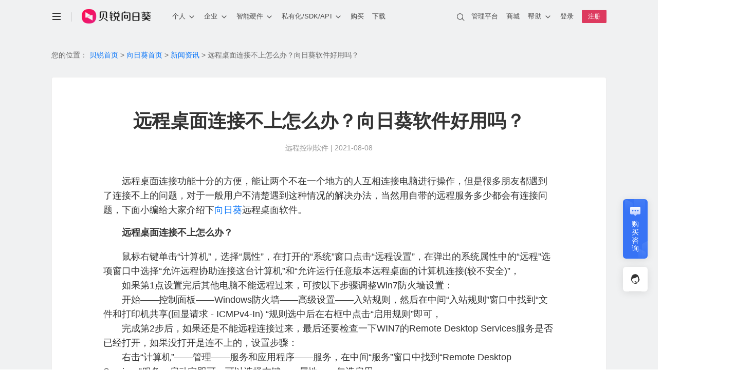

--- FILE ---
content_type: text/html; charset=utf-8
request_url: https://sunlogin.oray.com/news/14395.html
body_size: 23105
content:
<!doctype html>
<html data-n-head-ssr data-n-head="">
  <head data-n-head="">
    <title data-n-head="true">远程桌面连接不上怎么办？向日葵软件好用吗？-贝锐向日葵官网</title><meta data-n-head="true" charset="utf-8"><meta data-n-head="true" name="viewport" content="width=device-width, initial-scale=1"><meta data-n-head="true" name="viewport" content="width=device-width, initial-scale=1.0, minimum-scale=1.0, maximum-scale=1.0, user-scalable=no"><meta data-n-head="true" name="X-UA-Compatible" content="IE=Edge,chrome=1"><meta data-n-head="true" name="renderer" content="webkit"><meta data-n-head="true" name="format-detection" content="telephone=no"><meta data-n-head="true" data-hid="description" name="description" content="远程桌面连接功能十分的方便，能让两个不在一个地方的人互相连接电脑进行操作，但是很多朋友都遇到了连接不上的问题，对于一般用户不清楚遇到这种情况的解决办法，当然用自带的远程服务多少都会有连接问题，下面小编给大家介绍下向日葵远程桌面软件。"><meta data-n-head="true" data-hid="keywords" name="keywords" content="远程桌面连接不上"><link data-n-head="true" rel="icon" type="image/x-icon" href="/favicon.ico"><script data-n-head="true" type="text/javascript" charset="utf-8">var winWidth = window.innerWidth;if(winWidth <= 770) {document.getElementsByTagName('html')[0].style.fontSize=window.innerWidth/10+'px';}window.addEventListener('resize',function (){winWidth = window.innerWidth;if(winWidth <= 770) {document.getElementsByTagName('html')[0].style.fontSize=window.innerWidth/10+'px';}else{document.getElementsByTagName('html')[0].style.fontSize='inherit';}});</script><script data-n-head="true" type="text/javascript" charset="utf-8">var _hmt = _hmt || [];_hmt.push(['_requirePlugin', 'UrlChangeTracker', {  shouldTrackUrlChange: function (newPath, oldPath) {    return newPath && oldPath;  }}]); (function() {    var hm = document.createElement('script');    hm.src = 'https://hm.baidu.com/hm.js?568a5bc68932b65cea27343768fa1154';    var s = document.getElementsByTagName('script')[0];    s.parentNode.insertBefore(hm, s);})();window._agl = window._agl || [];(function () {    _agl.push(        ['production', '_f7L2XwGXjyszb4d1e2oxPybgD']    );    (function () {        var agl = document.createElement('script');        agl.type = 'text/javascript';        agl.async = true;        agl.src = 'https://fxgate.baidu.com/angelia/fcagl.js?production=_f7L2XwGXjyszb4d1e2oxPybgD';        var s = document.getElementsByTagName('script')[0];        s.parentNode.insertBefore(agl, s);    })();})();</script><script data-n-head="true" data-hid="application/ld+json" type="application/ld+json">{"@context":"https://schema.org","@type":["Article","TechArticle"],"headline":"远程桌面连接不上怎么办？向日葵软件好用吗？","description":"远程桌面连接功能十分的方便，能让两个不在一个地方的人互相连接电脑进行操作，但是很多朋友都遇到了连接不上的问题，对于一般用户不清楚遇到这种情况的解决办法，当然用自带的远程服务多少都会有连接问题，下面小编给大家介绍下向日葵远程桌面软件。","image":"//upload-cdn.orayimg.com/upload/help/2108/202108081251094844.png","datePublished":"2021-08-08T04:51:11.000Z","dateModified":"2021-08-08T04:51:11.000Z","author":{"@type":"Organization","name":"贝锐向日葵"},"publisher":{"@type":"Organization","name":"贝锐向日葵官网","logo":{"@type":"ImageObject","url":"https://res.orayimg.com/sunlogin/img/common/logo-full-black.png"}},"mainEntityOfPage":{"@type":"WebPage","@id":"https://sunlogin.oray.com/news/14395.html"},"keywords":"远程桌面连接不上","articleSection":"技术教程","wordCount":1227,"isAccessibleForFree":true,"technicalType":"远程桌面连接不上怎么办？向日葵软件好用吗？"}</script><link rel="preload" href="//res1.orayimg.com/sunlogin/1.0/ba344ee4d5ee1bee711c.js" as="script"><link rel="preload" href="//res1.orayimg.com/sunlogin/1.0/563cd123d2207fa2a109.js" as="script"><link rel="preload" href="//res1.orayimg.com/sunlogin/1.0/ab1a20cd1db65132efdb.css" as="style"><link rel="preload" href="//res1.orayimg.com/sunlogin/1.0/b5ac58a2b0e092e01904.js" as="script"><link rel="preload" href="//res1.orayimg.com/sunlogin/1.0/eff6b1204fe20e91bbf0.css" as="style"><link rel="preload" href="//res1.orayimg.com/sunlogin/1.0/cd6ef0b5f5ec2267e54f.js" as="script"><link rel="preload" href="//res1.orayimg.com/sunlogin/1.0/56b0947bca0bd888c789.css" as="style"><link rel="preload" href="//res1.orayimg.com/sunlogin/1.0/7e9d65ab8d93ed0e1b6f.js" as="script"><link rel="stylesheet" href="//res1.orayimg.com/sunlogin/1.0/ab1a20cd1db65132efdb.css"><link rel="stylesheet" href="//res1.orayimg.com/sunlogin/1.0/eff6b1204fe20e91bbf0.css"><link rel="stylesheet" href="//res1.orayimg.com/sunlogin/1.0/56b0947bca0bd888c789.css">
  </head>
  <body data-n-head="">
    <div data-server-rendered="true" id="__nuxt"><!----><div id="__layout"><div id="layout-default" class="layout-default"><div id="com-navigation" class="com-navigation page-1200" data-v-18401b7d><div class="mobile-nav" data-v-18401b7d><div class="response-container" data-v-18401b7d><div class="header-mobile visible-1200-xs-block visible-1200-sm-block" data-v-18401b7d><a href="javascript:void(0);" id="mo-menu-btn" class="icon-menu" data-v-18401b7d></a> <a href="/" class="logo-wrap" data-v-18401b7d><img height="28" src="https://res.orayimg.com/sunlogin/img/common/logo-full-white.png" alt="首页" class="white" data-v-18401b7d> <img height="28" src="https://res.orayimg.com/sunlogin/img/common/logo-full-black.png" alt="首页" class="black" data-v-18401b7d></a> <a href="javascript:void(0);" id="mo-center-btn" class="icon-center" data-v-18401b7d></a></div></div> <div class="mobile-info-wrap visible-1200-xs-block visible-1200-sm-block" data-v-18401b7d><div class="nav-list-box" data-v-18401b7d><div class="response-container" data-v-18401b7d><ul class="navlink-list" data-v-18401b7d><li class="nav-item" data-v-18401b7d><a href="/" data-v-18401b7d><span data-v-18401b7d>首页</span></a></li> <li class="nav-item" data-v-18401b7d><a href="javascript:void(0);" class="level-title" data-v-18401b7d><span data-v-18401b7d>个人产品</span> <i class="iconfont" data-v-18401b7d></i></a> <div class="second-level" data-v-18401b7d><ul data-v-18401b7d><li class="nav-item" data-v-18401b7d><a href="/product/feat?ici=sunlogin_navigation" data-v-18401b7d><span data-v-18401b7d>产品介绍</span></a></li> <li class="nav-item" data-v-18401b7d><a href="/product/feat" data-v-18401b7d><span data-v-18401b7d>控制电脑</span></a></li> <li class="nav-item" data-v-18401b7d><a href="/product/mobile" data-v-18401b7d><span data-v-18401b7d>控制手机</span></a></li> <li class="nav-item" data-v-18401b7d><a href="/product/game" data-v-18401b7d><span data-v-18401b7d>远程游戏</span> <span class="new-tag" data-v-18401b7d>远控144帧</span></a></li> <li class="nav-item" data-v-18401b7d><a href="/product/screen" data-v-18401b7d><span data-v-18401b7d>手机投屏</span></a></li> <li class="nav-item" data-v-18401b7d><a href="/product/safe" data-v-18401b7d><span data-v-18401b7d>安全守护</span></a></li> <li class="nav-item" data-v-18401b7d><a href="https:/www.oray.com/center/education-discount?ici=sunlogin_navigation" data-v-18401b7d><span data-v-18401b7d>校园VIP</span> <!----></a></li></ul></div></li> <li class="nav-item" data-v-18401b7d><a href="javascript:void(0);" class="level-title" data-v-18401b7d><span data-v-18401b7d>企业产品</span> <i class="iconfont" data-v-18401b7d></i></a> <div class="second-level" data-v-18401b7d><ul data-v-18401b7d><li class="nav-item" data-v-18401b7d><a href="/product/enterprise-products?ici=sunlogin_navigation" data-v-18401b7d><span data-v-18401b7d>产品介绍</span> <span class="new-tag" data-v-18401b7d>NEW</span></a></li> <li class="nav-item" data-v-18401b7d><a href="/product/remote/?icn=sl_remote&ici=bar" data-v-18401b7d><span data-v-18401b7d>IT运维<i class="desc" data-v-18401b7d>远程运维 · 设备管理</i></span> <span class="new-tag" data-v-18401b7d>NEW</span></a></li> <li class="nav-item" data-v-18401b7d><a href="/product/support?icn=sl_support&ici=bar" data-v-18401b7d><span data-v-18401b7d>技术支持<i class="desc" data-v-18401b7d>远程协助 · 免安装</i></span> <span class="new-tag" data-v-18401b7d>NEW</span></a></li> <li class="nav-item" data-v-18401b7d><a href="/solution/remotework/?icn=remotework&ici=bar" data-v-18401b7d><span data-v-18401b7d>远程办公<i class="desc" data-v-18401b7d>员工管理 · 部署快</i></span> <span class="new-tag hot" data-v-18401b7d>HOT</span></a></li> <li class="nav-item" data-v-18401b7d><a href="/product/webControl?ici=bar" data-v-18401b7d><span data-v-18401b7d>网页控网页</span></a></li> <li class="nav-item" data-v-18401b7d><a href="/product/security" data-v-18401b7d><span data-v-18401b7d>安全合规</span></a></li> <li class="nav-item" data-v-18401b7d><a href="/product/privatization?ici=bar" data-v-18401b7d><span data-v-18401b7d>私有化部署</span></a></li> <li class="nav-item" data-v-18401b7d><a href="https://paas.oray.com/sdk" data-v-18401b7d><span data-v-18401b7d>SDK&amp;API</span></a></li> <li class="nav-item" data-v-18401b7d><a href="/product/domain" data-v-18401b7d><span data-v-18401b7d>葵域名</span></a></li></ul></div></li> <li class="nav-item" data-v-18401b7d><a href="javascript:void(0);" class="level-title" data-v-18401b7d><span data-v-18401b7d>硬件</span> <i class="iconfont" data-v-18401b7d></i></a> <div class="second-level" data-v-18401b7d><ul data-v-18401b7d><li class="nav-item" data-v-18401b7d><a href="/hardware/introduction?ici=sunlogin_navigation" data-v-18401b7d><span data-v-18401b7d>产品介绍</span></a></li></ul></div> <div class="second-level" data-v-18401b7d><a href="javascript:void(0);" class="level-title" data-v-18401b7d><span class="title-with-tag" data-v-18401b7d><span data-v-18401b7d>无网远控</span><img src="//res1.orayimg.com/sunlogin/1.0/img/806ab1c.png" class="title-tag honor-tag" data-v-18401b7d></span> <i class="iconfont" data-v-18401b7d></i></a> <ul class="three-level" data-v-18401b7d><li class="nav-item" data-v-18401b7d><a href="/hardware/kongkong2" data-v-18401b7d><span data-v-18401b7d>A2</span> <span class="label-tag" data-v-18401b7d>企业级</span></a></li> <li class="nav-item" data-v-18401b7d><a href="/hardware/q1" data-v-18401b7d><span data-v-18401b7d>Q1</span> <span class="label-tag" data-v-18401b7d>消费级无网远控</span> <span class="new-tag new" data-v-18401b7d>新品</span></a></li> <li class="nav-item" data-v-18401b7d><a href="/hardware/Q0.5" data-v-18401b7d><span data-v-18401b7d>Q0.5</span> <span class="label-tag" data-v-18401b7d>近场控制</span></a></li> <li class="nav-item" data-v-18401b7d><a href="/hardware/q2pro-ble" data-v-18401b7d><span data-v-18401b7d>Q2Pro</span> <span class="label-tag" data-v-18401b7d>工业级</span> <span class="label-tag" data-v-18401b7d>4G版</span></a></li> <li class="nav-item" data-v-18401b7d><a href="/hardware/q5pro" data-v-18401b7d><span data-v-18401b7d>Q5Pro</span> <span class="label-tag" data-v-18401b7d>工业级</span> <span class="label-tag" data-v-18401b7d>5G版</span> <span class="label-tag" data-v-18401b7d>远程协助</span></a></li></ul></div> <div class="second-level" data-v-18401b7d><a href="javascript:void(0);" class="level-title" data-v-18401b7d><span data-v-18401b7d>智能PDU · 远程监测机柜设备</span> <i class="iconfont" data-v-18401b7d></i></a> <ul class="three-level" data-v-18401b7d><li class="nav-item" data-v-18401b7d><a href="/hardware/pdu" data-v-18401b7d><span data-v-18401b7d>P8</span> <span class="label-tag" data-v-18401b7d>用电防护</span> <span class="label-tag" data-v-18401b7d>8孔独立分控</span> <span class="new-tag new" data-v-18401b7d>新品</span></a></li></ul></div> <div class="second-level" data-v-18401b7d><a href="javascript:void(0);" class="level-title" data-v-18401b7d><span data-v-18401b7d>开机盒子 · WOL</span> <i class="iconfont" data-v-18401b7d></i></a> <ul class="three-level" data-v-18401b7d><li class="nav-item" data-v-18401b7d><a href="/hardware/bootbox" data-v-18401b7d><span data-v-18401b7d>独享版 · 开启一台设备</span></a></li> <li class="nav-item" data-v-18401b7d><a href="/hardware/bootbox" data-v-18401b7d><span data-v-18401b7d>局域网版 · 批量开机</span></a></li></ul></div> <div class="second-level" data-v-18401b7d><a href="javascript:void(0);" class="level-title" data-v-18401b7d><span data-v-18401b7d>开机插线板 · AC Recovery</span> <i class="iconfont" data-v-18401b7d></i></a> <ul class="three-level" data-v-18401b7d><li class="nav-item" data-v-18401b7d><a href="/hardware/p4" data-v-18401b7d><span data-v-18401b7d>P4</span> <span class="label-tag" data-v-18401b7d>3孔独立分控</span> <span class="label-tag" data-v-18401b7d>4G版</span> <span class="new-tag new" data-v-18401b7d>新品</span></a></li> <li class="nav-item" data-v-18401b7d><a href="/hardware/patchboardP1Pro" data-v-18401b7d><span data-v-18401b7d>P1Pro</span> <span class="label-tag" data-v-18401b7d>蓝牙绑定</span> <span class="label-tag" data-v-18401b7d>4孔独立分控</span> <span class="new-tag hot" data-v-18401b7d>爆款</span></a></li></ul></div> <div class="second-level" data-v-18401b7d><a href="javascript:void(0);" class="level-title" data-v-18401b7d><span data-v-18401b7d>开机插座 · 先关机再断电</span> <i class="iconfont" data-v-18401b7d></i></a> <ul class="three-level" data-v-18401b7d><li class="nav-item" data-v-18401b7d><a href="/hardware/socket-c1pro-ble" data-v-18401b7d><span data-v-18401b7d>C1Pro</span> <span class="label-tag" data-v-18401b7d>蓝牙绑定</span> <span class="label-tag" data-v-18401b7d>外观小巧</span> <span class="new-tag hot" data-v-18401b7d>爆款</span></a></li> <li class="nav-item" data-v-18401b7d><a href="/hardware/socket-c2-ble" data-v-18401b7d><span data-v-18401b7d>C2</span> <span class="label-tag" data-v-18401b7d>电量统计</span></a></li> <li class="nav-item" data-v-18401b7d><a href="/hardware/C4" data-v-18401b7d><span data-v-18401b7d>C4</span> <span class="label-tag" data-v-18401b7d>4G网络</span> <span class="label-tag" data-v-18401b7d>电量统计</span> <span class="new-tag new" data-v-18401b7d>新品</span></a></li></ul></div> <div class="second-level" data-v-18401b7d><a href="javascript:void(0);" class="level-title" data-v-18401b7d><span data-v-18401b7d>蓝牙鼠标 · 协助移动设备远控</span> <i class="iconfont" data-v-18401b7d></i></a> <ul class="three-level" data-v-18401b7d><li class="nav-item" data-v-18401b7d><a href="/hardware/mm110" data-v-18401b7d><span data-v-18401b7d>MM110</span> <span class="label-tag" data-v-18401b7d>蓝牙</span></a></li> <li class="nav-item" data-v-18401b7d><a href="/hardware/mouse-bm110" data-v-18401b7d><span data-v-18401b7d>BM110</span> <span class="label-tag" data-v-18401b7d>同时连接2台设备</span> <span class="new-tag hot" data-v-18401b7d>爆款</span></a></li></ul></div> <div class="second-level" data-v-18401b7d><a href="javascript:void(0);" class="level-title" data-v-18401b7d><span data-v-18401b7d>其他系列</span> <i class="iconfont" data-v-18401b7d></i></a> <ul class="three-level" data-v-18401b7d><li class="nav-item" data-v-18401b7d><a href="/hardware/camera-su1" data-v-18401b7d><span data-v-18401b7d>摄像头SU1</span> <span class="label-tag" data-v-18401b7d>远程视频画面</span></a></li></ul></div></li> <li class="nav-item" data-v-18401b7d><a href="javascript:void(0);" class="level-title" data-v-18401b7d><span data-v-18401b7d>方案</span> <i class="iconfont" data-v-18401b7d></i></a> <div class="second-level" data-v-18401b7d><a href="javascript:void(0);" class="level-title" data-v-18401b7d><span data-v-18401b7d>行业解决方案</span> <i class="iconfont" data-v-18401b7d></i></a> <ul class="three-level" data-v-18401b7d><li class="nav-item" data-v-18401b7d><a href="/solution/automobile" data-v-18401b7d><span data-v-18401b7d>汽车行业</span> <span class="new-tag" data-v-18401b7d>NEW</span></a></li> <li class="nav-item" data-v-18401b7d><a href="/solution/retail" data-v-18401b7d><span data-v-18401b7d>连锁零售</span></a></li> <li class="nav-item" data-v-18401b7d><a href="/solution/fabricate" data-v-18401b7d><span data-v-18401b7d>制造业</span></a></li> <li class="nav-item" data-v-18401b7d><a href="/solution/medical" data-v-18401b7d><span data-v-18401b7d>医疗保健</span></a></li> <li class="nav-item" data-v-18401b7d><a href="/solution/government" data-v-18401b7d><span data-v-18401b7d>公共政务</span></a></li> <li class="nav-item" data-v-18401b7d><a href="/solution/game" data-v-18401b7d><span data-v-18401b7d>电竞游戏</span></a></li> <li class="nav-item" data-v-18401b7d><a href="/solution/education" data-v-18401b7d><span data-v-18401b7d>教学培训</span></a></li> <li class="nav-item" data-v-18401b7d><a href="/solution/it" data-v-18401b7d><span data-v-18401b7d>互联网</span></a></li></ul></div> <div class="second-level" data-v-18401b7d><a href="javascript:void(0);" class="level-title" data-v-18401b7d><span data-v-18401b7d>场景解决方案</span> <i class="iconfont" data-v-18401b7d></i></a> <ul class="three-level" data-v-18401b7d><li class="nav-item" data-v-18401b7d><a href="/solution/remotework" data-v-18401b7d><span data-v-18401b7d>远程办公</span> <span class="new-tag hot" data-v-18401b7d>HOT</span></a></li> <li class="nav-item" data-v-18401b7d><a href="/solution/ops" data-v-18401b7d><span data-v-18401b7d>远程运维</span></a></li> <li class="nav-item" data-v-18401b7d><a href="/solution/service" data-v-18401b7d><span data-v-18401b7d>远程客服</span></a></li> <li class="nav-item" data-v-18401b7d><a href="/solution/meeting" data-v-18401b7d><span data-v-18401b7d>远程会议</span></a></li> <li class="nav-item" data-v-18401b7d><a href="/solution/device" data-v-18401b7d><span data-v-18401b7d>无人值守设备</span></a></li> <li class="nav-item" data-v-18401b7d><a href="/case/intdevide" data-v-18401b7d><span data-v-18401b7d>远程无网设备</span></a></li> <li class="nav-item" data-v-18401b7d><a href="/case/camera" data-v-18401b7d><span data-v-18401b7d>摄像头监控</span></a></li> <li class="nav-item" data-v-18401b7d><a href="/solution/it-manage" data-v-18401b7d><span data-v-18401b7d>企业IT管理</span> <span class="new-tag" data-v-18401b7d>NEW</span></a></li> <li class="nav-item" data-v-18401b7d><a href="https://service.oray.com/category/216_1.html" target="_blank" rel="noopener" data-v-18401b7d><span data-v-18401b7d>更多方案</span></a></li></ul></div></li> <li class="nav-item" data-v-18401b7d><a href="javascript:void(0);" class="level-title" data-v-18401b7d><span data-v-18401b7d>私有化/SDK</span> <i class="iconfont" data-v-18401b7d></i></a> <div class="second-level" data-v-18401b7d><ul data-v-18401b7d><li class="nav-item" data-v-18401b7d><a href="/product/privatization" data-v-18401b7d><span data-v-18401b7d>私有化部署</span></a></li> <li class="nav-item" data-v-18401b7d><a href="/product/sdk" data-v-18401b7d><span data-v-18401b7d>向日葵SDK</span></a></li></ul></div></li> <li class="nav-item" data-v-18401b7d><a href="/price?ici=sunlogin_navigation" data-v-18401b7d><span data-v-18401b7d>购买</span></a></li> <li class="nav-item" data-v-18401b7d><a href="/download?ici=sunlogin_navigation" data-v-18401b7d><span data-v-18401b7d>下载</span></a></li></ul></div> <div class="response-container" data-v-18401b7d><p class="nav-list-text" data-v-18401b7d>更多精彩</p> <ul class="navlink-list navlink-list-more" data-v-18401b7d><li class="nav-item" data-v-18401b7d><a href="https://www.oray.com" data-v-18401b7d><img src="//res1.orayimg.com/sunlogin/1.0/img/591eaa7.png" alt="贝锐" data-v-18401b7d> <span data-v-18401b7d>贝锐</span></a></li> <li class="nav-item" data-v-18401b7d><a href="https://hsk.oray.com" data-v-18401b7d><img src="//res1.orayimg.com/sunlogin/1.0/img/fbe978e.png" alt="花生壳" data-v-18401b7d> <span data-v-18401b7d>花生壳</span></a></li> <li class="nav-item" data-v-18401b7d><a href="https://sunlogin.oray.com" class="active" data-v-18401b7d><img src="//res1.orayimg.com/sunlogin/1.0/img/80906df.png" alt="向日葵" data-v-18401b7d> <span data-v-18401b7d>向日葵</span></a></li> <li class="nav-item" data-v-18401b7d><a href="https://pgy.oray.com" data-v-18401b7d><img src="//res1.orayimg.com/sunlogin/1.0/img/a4b3a73.png" alt="蒲公英" data-v-18401b7d> <span data-v-18401b7d>蒲公英</span></a></li> <li class="nav-item" data-v-18401b7d><a href="https://yct.oray.com/" data-v-18401b7d><img src="//res1.orayimg.com/sunlogin/1.0/img/5b5aa1a.png" alt="洋葱头" data-v-18401b7d> <span data-v-18401b7d>洋葱头</span></a></li> <li class="nav-item" data-v-18401b7d><a rel="nofollow" href="https://www.ewei.com" name="向日葵官网_导航_易维_工单系统" data-v-18401b7d><img src="//res1.orayimg.com/sunlogin/1.0/img/80906df.png" alt="向日葵易维" data-v-18401b7d> <span data-v-18401b7d>向日葵易维</span></a></li> <li class="nav-item" data-v-18401b7d><a href="https://domain.oray.com" data-v-18401b7d><img src="//res1.orayimg.com/sunlogin/1.0/img/fc00245.png" alt="域名" data-v-18401b7d> <span data-v-18401b7d>域名</span></a></li> <li class="nav-item" data-v-18401b7d><a rel="nofollow" href="http://weidian.com/?userid=820262052&wfr=c" data-v-18401b7d><img src="//res1.orayimg.com/sunlogin/1.0/img/8456d04.png" alt="智能硬件" data-v-18401b7d> <span data-v-18401b7d>智能硬件</span></a></li> <li class="nav-item" data-v-18401b7d><a href="https://developer.oray.com/sunlogin.html?ici=sunlogin_navigation" data-v-18401b7d><img src="//res1.orayimg.com/sunlogin/1.0/img/45d303a.png" alt="企业定制" data-v-18401b7d> <span data-v-18401b7d>企业定制</span></a></li> <li class="nav-item" data-v-18401b7d><a href="https://service.oray.com" data-v-18401b7d><img src="//res1.orayimg.com/sunlogin/1.0/img/e1543b1.png" alt="客户服务" data-v-18401b7d> <span data-v-18401b7d>客户服务</span></a></li> <li class="nav-item" data-v-18401b7d><a href="https://console.oray.com" data-v-18401b7d><img src="//res1.orayimg.com/sunlogin/1.0/img/40b4e06.png" alt="管理平台" data-v-18401b7d> <span data-v-18401b7d>管理平台</span></a></li></ul></div></div> <div class="right-nav-list-box clear" data-v-18401b7d><div class="response-container" data-v-18401b7d><ul class="right-nav-list right-nav-ul" data-v-18401b7d><li data-v-18401b7d><div class="adap-left" data-v-18401b7d><span class="iconfont" data-v-18401b7d></span></div> <div class="adap-center" data-v-18401b7d><span data-v-18401b7d>账号</span><span class="fr grey" data-v-18401b7d></span></div></li> <li data-v-18401b7d><div class="adap-left" data-v-18401b7d><span class="iconfont" data-v-18401b7d></span></div> <div class="adap-center" data-v-18401b7d><span data-v-18401b7d>服务代码</span><span class="fr grey" data-v-18401b7d></span></div></li> <li data-v-18401b7d><div class="adap-left" data-v-18401b7d><span class="iconfont" data-v-18401b7d></span></div> <div class="adap-center" data-v-18401b7d><span data-v-18401b7d>帐户余额</span><span name="credit" class="fr grey" data-v-18401b7d></span></div></li> <!----> <li data-v-18401b7d><a href="https://console.oray.com/mobile/account/realname" data-v-18401b7d><div class="adap-left" data-v-18401b7d><span class="iconfont" data-v-18401b7d></span></div> <div class="adap-right" data-v-18401b7d><span name="realname" style="color:#ff0042;" data-v-18401b7d></span> <span class="iconfont" style="margin-left: 1px;margin-right: -4px;float: right;color:#ff0042;" data-v-18401b7d></span></div> <div class="adap-center" data-v-18401b7d><span class="dark" data-v-18401b7d>实名认证</span></div></a></li></ul> <ul class="right-btn-ul clear" data-v-18401b7d><li data-v-18401b7d><a href="" rel="nofollow" class="btn btn-primary" data-v-18401b7d>登录</a></li> <li data-v-18401b7d><a href="" rel="nofollow" class="btn" data-v-18401b7d>注册</a></li></ul> <a href="javascript: void(0);" class="nav-close" data-v-18401b7d><i class="iconfont" data-v-18401b7d></i></a></div></div></div></div> <div class="response-container com-navigation-inner clear" data-v-18401b7d><div class="left-wrap hidden-1200-xs hidden-1200-sm clear" data-v-18401b7d><ul class="nav-list clear" data-v-18401b7d><li class="nav-li nav-li-menu hidden-1200-xs hidden-1200-sm" data-v-18401b7d><a href="javascript:void(0);" class="more-menu" data-v-18401b7d></a> <ul class="slidedown-list" data-v-18401b7d><li data-v-18401b7d><a href="https://www.oray.com" data-v-18401b7d><span data-v-18401b7d>贝锐 </span></a></li> <li data-v-18401b7d><a href="https://hsk.oray.com" data-v-18401b7d><span data-v-18401b7d>花生壳 · 内网穿透</span></a></li> <li data-v-18401b7d><a href="https://sunlogin.oray.com" data-v-18401b7d><span data-v-18401b7d>向日葵 · 远程控制</span></a></li> <li data-v-18401b7d><a href="https://pgy.oray.com" data-v-18401b7d><span data-v-18401b7d>蒲公英 · 异地组网</span></a></li> <li data-v-18401b7d><a href="https://yct.oray.com/" data-v-18401b7d><span data-v-18401b7d>洋葱头 · 协作无间</span></a></li> <li data-v-18401b7d><a rel="nofollow" href="https://www.ewei.com" name="向日葵官网_导航_易维_工单系统" data-v-18401b7d><span data-v-18401b7d>易维 · 工单系统</span></a></li> <li data-v-18401b7d><a href="https://domain.oray.com" data-v-18401b7d><span data-v-18401b7d>域名 · 域名注册</span></a></li> <li class="line" data-v-18401b7d></li> <li data-v-18401b7d><a href="https://store.oray.com" data-v-18401b7d><span data-v-18401b7d>智能硬件</span></a></li> <li data-v-18401b7d><a href="https://paas.oray.com" data-v-18401b7d><span data-v-18401b7d>开放平台</span></a></li> <li data-v-18401b7d><a href="https://developer.oray.com/sunlogin.html?ici=sunlogin_navigation" data-v-18401b7d><span data-v-18401b7d>企业定制</span></a></li> <li data-v-18401b7d><a href="https://console.oray.com/center/education-discount/" data-v-18401b7d><span data-v-18401b7d>教育折扣</span></a></li> <li data-v-18401b7d><a href="https://www.oray.com/about/contact.html" data-v-18401b7d><span data-v-18401b7d>商务合作</span></a></li></ul></li> <li class="nav-li nav-li-line hidden-1200-xs hidden-1200-sm" data-v-18401b7d><a href="javascript:void(0);" data-v-18401b7d></a></li> <li class="nav-li hidden-1200-xs hidden-1200-sm" data-v-18401b7d><span class="nav-logo-wrap" data-v-18401b7d><a href="/" class="sunlogin-logo-link nuxt-link-active" data-v-18401b7d><img src="https://res.orayimg.com/sunlogin/img/common/logo-full-white.png" alt="" class="sunlogin-logo-img white" data-v-18401b7d> <img src="https://res.orayimg.com/sunlogin/img/common/logo-full-black.png" alt="" class="sunlogin-logo-img black" data-v-18401b7d></a></span></li> <li class="nav-li visible-1200-xs-block visible-1200-sm-block" data-v-18401b7d><a href="/" class="nuxt-link-active" data-v-18401b7d><span data-v-18401b7d>首页</span></a></li> <li data-sub="product" data-height="270px" data-mobile-nav="product" class="nav-li nav-left-txt show-eg-nav" data-v-18401b7d><a href="javascript:void(0);" data-v-18401b7d><span data-v-18401b7d>个人</span><i class="oui-icon oui-icon-down" data-v-18401b7d></i></a></li> <li data-sub="product-ent" data-height="270px" data-mobile-nav="product-ent" class="nav-li nav-left-txt show-eg-nav" data-v-18401b7d><a href="javascript:void(0);" data-v-18401b7d><span data-v-18401b7d>企业</span><i class="oui-icon oui-icon-down" data-v-18401b7d></i></a></li> <li data-sub="more" data-height="288px" data-mobile-nav="more" class="nav-li nav-left-txt show-eg-nav visible-1200-md-block" data-v-18401b7d><a href="javascript:void(0);" data-v-18401b7d><span data-v-18401b7d>更多</span><i class="oui-icon oui-icon-down" data-v-18401b7d></i></a></li> <li data-sub="hardware" data-height="288px" data-mobile-nav="hardware" class="nav-li nav-left-txt show-eg-nav visible-1200-lg-block  visible-1200-xl-block" data-v-18401b7d><a href="javascript:void(0);" data-v-18401b7d><span data-v-18401b7d>智能硬件</span><i class="oui-icon oui-icon-down" data-v-18401b7d></i></a></li> <li data-sub="privatization" data-height="270px" data-mobile-nav="privatization" class="nav-li nav-left-txt show-eg-nav visible-1200-lg-block  visible-1200-xl-block" data-v-18401b7d><a href="/product/privatization?ici=sunlogin_navigation" data-v-18401b7d><span data-v-18401b7d>私有化/SDK/API</span><i class="oui-icon oui-icon-down" data-v-18401b7d></i></a></li> <li class="nav-li nav-left-txt" data-v-18401b7d><a href="/price?ici=sunlogin_navigation" data-v-18401b7d><span data-v-18401b7d>购买</span></a></li> <li class="nav-li nav-left-txt" data-v-18401b7d><a href="/download?ici=sunlogin_navigation" data-v-18401b7d><span data-v-18401b7d>下载</span></a></li> <!----></ul></div> <div class="right-wrap hidden-1200-xs hidden-1200-sm" data-v-18401b7d><ul class="nav-list nav-list-right clear" data-v-18401b7d><li class="nav-li" data-v-18401b7d><a target="_blank" rel="noopener" href="https://console.sunlogin.oray.com" data-v-18401b7d><span data-v-18401b7d>管理平台</span></a></li> <li class="nav-li" data-v-18401b7d><a href="https://store.oray.com" data-v-18401b7d>商城</a></li> <li class="nav-li visible-1200-lg visible-1200-xl" data-v-18401b7d><a href="https://service.oray.com" data-v-18401b7d><span data-v-18401b7d>帮助</span><i class="oui-icon oui-icon-down" data-v-18401b7d></i></a> <ul class="slidedown-list" style="padding-bottom:0" data-v-18401b7d><li data-v-18401b7d><a href="https://service.oray.com" target="_blank" rel="nofollow noopener" data-v-18401b7d><span data-v-18401b7d>联系客服</span>
									 
									<span id="workorder_num" class="red" data-v-18401b7d></span></a></li> <li data-v-18401b7d><a href="https://service.oray.com/vip/" target="_blank" rel="nofollow noopener" data-v-18401b7d> 钻石VIP  <span badge-tip="HOT" data-v-18401b7d></span></a></li> <li class=" visible-1200-lg visible-1200-xl" data-v-18401b7d><a href="https://service.oray.com/remote/" target="_blank" rel="nofollow noopener" data-v-18401b7d>远程协助</a></li> <li data-v-18401b7d><a href="https://service.oray.com/product/sunlogin.html" target="_blank" rel="nofollow noopener" data-v-18401b7d>帮助文档</a></li></ul></li> <!----> <li class="nav-li nav-li-login" data-v-18401b7d><a href="" data-v-18401b7d><span data-v-18401b7d>登录</span></a></li> <li class="nav-li nav-li-register" data-v-18401b7d><a href="" data-v-18401b7d><span class="register-btn" data-v-18401b7d>注册</span></a></li></ul></div> <div id="nav-search-wrap" class="global-search-wrap hidden-1200-xs hidden-1200-sm" data-v-18401b7d></div></div> <div id="popup-sub-nav-wrapper" data-v-18401b7d><div class="response-container" data-v-18401b7d><div id="popup-sub-nav" class="popup-sub-nav" data-v-88b94b84 data-v-18401b7d><a class="close-btn" data-v-88b94b84><svg viewBox="0 0 20 20" fill="none" xmlns="http://www.w3.org/2000/svg" data-v-88b94b84><path fill-rule="evenodd" clip-rule="evenodd" d="M10.0003 11.0579L4.05854 16.9978L2.99805 15.937L8.93943 9.99744L2.99805 4.05789L4.05855 2.99707L10.0003 8.93694L15.942 2.99707L17.0025 4.05789L11.0611 9.99744L17.0025 15.937L15.942 16.9978L10.0003 11.0579Z" fill="currentColor"></path></svg></a> <nav data-v-88b94b84><div data-v-88b94b84><header data-v-88b94b84><div class="nav-title-wrap" data-v-88b94b84><h4 class="nav-title" data-v-88b94b84><a href="/product/feat?ici=sunlogin_navigation" data-v-88b94b84>
                            个人产品整体介绍
                            <svg viewBox="0 0 16 16" fill="none" xmlns="http://www.w3.org/2000/svg" data-v-88b94b84><path d="M6 4L10 8L6 12" stroke="currentColor" stroke-width="1.5"></path></svg></a></h4></div></header> <div class="section-wrap" data-v-88b94b84><section class="nav-section" data-v-88b94b84><h5 class="nav-sec-til" data-v-88b94b84>场景与功能</h5> <ul data-v-88b94b84><li class="scene-list" data-v-88b94b84><a href="/product/feat" data-v-88b94b84><h4 data-v-88b94b84>
                                    控制电脑 <!----></h4> <p data-v-88b94b84>远程办公 · 远程设计</p></a></li><li class="scene-list" data-v-88b94b84><a href="/product/mobile" data-v-88b94b84><h4 data-v-88b94b84>
                                    控制手机 <!----></h4> <p data-v-88b94b84>支持远控安卓设备</p></a></li><li class="scene-list" data-v-88b94b84><a href="/product/game" data-v-88b94b84><h4 badge-tip="远控144帧" data-v-88b94b84>
                                    远程游戏 <!----></h4> <p data-v-88b94b84>144帧畅玩3A大作</p></a></li><li class="scene-list" data-v-88b94b84><a href="/product/safe" data-v-88b94b84><h4 data-v-88b94b84>
                                    安全守护 <!----></h4> <p data-v-88b94b84>国民远控 · 守护国民安全</p></a></li><li class="scene-list" data-v-88b94b84><a href="https://www.oray.com/center/education-discount?ici=sunlogin_navigation" target="_blank" data-v-88b94b84><h4 data-v-88b94b84>
                                    校园VIP <!----></h4> <p data-v-88b94b84>填写校园认证信息，领取7折大礼包</p></a></li></ul></section> <section class="nav-section" data-v-88b94b84><h5 class="nav-sec-til" data-v-88b94b84>智能硬件</h5> <ul class="hw-list" data-v-88b94b84><li data-v-88b94b84><figure data-v-88b94b84><img src="//res1.orayimg.com/sunlogin/1.0/img/931228f.png" alt="开机插线板" data-v-88b94b84></figure> <div data-v-88b94b84><h4 data-v-88b94b84><a href="/hardware/patchboardP1Pro" data-v-88b94b84>
                                        P1Pro
                                        <span class="tag" data-v-88b94b84>蓝牙绑定</span><span class="tag" data-v-88b94b84>4孔独立分控</span></a></h4> <p data-v-88b94b84>开机插线板 · 远程开关多台主机</p></div></li><li data-v-88b94b84><figure data-v-88b94b84><img src="//res1.orayimg.com/sunlogin/1.0/img/678492d.png" alt="开机插线板 P4" data-v-88b94b84></figure> <div data-v-88b94b84><h4 class="prod-badge new" data-v-88b94b84><a href="/hardware/p4" data-v-88b94b84>
                                        P4
                                        <span class="tag" data-v-88b94b84>3孔独立分控</span><span class="tag" data-v-88b94b84>4G版</span></a></h4> <p data-v-88b94b84>4G入网远程开关户外设备</p></div></li><li data-v-88b94b84><figure data-v-88b94b84><img src="//res1.orayimg.com/sunlogin/1.0/img/8d42f2d.png" alt="开机插座" data-v-88b94b84></figure> <div data-v-88b94b84><h4 class="prod-badge upgrade" data-v-88b94b84><a href="/hardware/socket-c1pro-ble" data-v-88b94b84>
                                        C1Pro
                                        <span class="tag" data-v-88b94b84>蓝牙绑定</span><span class="tag" data-v-88b94b84>外观小巧</span></a></h4><h4 class="prod-badge upgrade" data-v-88b94b84><a href="/hardware/socket-c2-ble" data-v-88b94b84>
                                        C2
                                        <span class="tag" data-v-88b94b84>蓝牙绑定</span><span class="tag" data-v-88b94b84>电量统计</span></a></h4><h4 class="prod-badge new" data-v-88b94b84><a href="/hardware/c4" data-v-88b94b84>
                                        C4
                                        <span class="tag" data-v-88b94b84>4G网络</span><span class="tag" data-v-88b94b84>电量统计</span></a></h4> <p data-v-88b94b84>开机插座 · 先关机再断电</p></div></li><li data-v-88b94b84><figure data-v-88b94b84><img src="//res1.orayimg.com/sunlogin/1.0/img/275016b.png" alt="远控鼠标" data-v-88b94b84></figure> <div data-v-88b94b84><h4 data-v-88b94b84><a href="/hardware/mouse-bm110" data-v-88b94b84>
                                        BM110
                                        <span class="tag" data-v-88b94b84>同时连接2台设备</span></a></h4><h4 data-v-88b94b84><a href="/hardware/mm110" data-v-88b94b84>
                                        MM110
                                        <span class="tag" data-v-88b94b84>蓝牙</span></a></h4> <p data-v-88b94b84>智能远控鼠标 · 协助移动设备远控</p></div></li><li data-v-88b94b84><figure data-v-88b94b84><img src="//res1.orayimg.com/sunlogin/1.0/img/43b3033.png" alt="摄像头" data-v-88b94b84></figure> <div data-v-88b94b84><h4 data-v-88b94b84><a href="/hardware/camera-su1" data-v-88b94b84>
                                        摄像头SU1
                                        <span class="tag" data-v-88b94b84>USB即插即用</span></a></h4> <p data-v-88b94b84>摄像头 · 远程视频画面</p></div></li><li data-v-88b94b84><figure data-v-88b94b84><img src="//res1.orayimg.com/sunlogin/1.0/img/cecd407.png" alt="Q1" data-v-88b94b84></figure> <div data-v-88b94b84><h4 class="prod-badge new" data-v-88b94b84><a href="/hardware/q1" data-v-88b94b84>
                                        Q1
                                        <span class="tag" data-v-88b94b84>消费级</span><span class="tag" data-v-88b94b84>小巧便携</span></a></h4> <p data-v-88b94b84>消费级无网远控</p></div></li></ul></section></div></div></nav> <nav data-v-88b94b84><header data-v-88b94b84><div class="nav-title-wrap" data-v-88b94b84><h4 class="nav-title" data-v-88b94b84><a href="/product/enterprise-products?ici=sunlogin_navigation" data-v-88b94b84>
                        企业产品整体介绍
                        <svg viewBox="0 0 16 16" fill="none" xmlns="http://www.w3.org/2000/svg" data-v-88b94b84><path d="M6 4L10 8L6 12" stroke="currentColor" stroke-width="1.5"></path></svg></a></h4></div></header> <div id="enterprise-intro-container" data-v-88b94b84><div class="section-wrap" data-v-88b94b84><section class="nav-section" data-v-88b94b84><h5 class="nav-sec-til" data-v-88b94b84>场景与功能</h5> <ul data-v-88b94b84><li class="scene-list" data-v-88b94b84><a href="/product/remote/?icn=sl_remote&amp;ici=bar" data-v-88b94b84><h4 badge-tip="HOT" data-v-88b94b84>
                                    IT运维
                                </h4> <p data-v-88b94b84>远程运维 · 设备管理</p></a></li><li class="scene-list" data-v-88b94b84><a href="/product/support?icn=sl_support&amp;ici=bar" data-v-88b94b84><h4 badge-tip="HOT" data-v-88b94b84>
                                    技术支持
                                </h4> <p data-v-88b94b84>远程协助 · 免安装</p></a></li><li class="scene-list" data-v-88b94b84><a href="/solution/remotework/?icn=remotework&amp;ici=bar" data-v-88b94b84><h4 badge-tip="HOT" data-v-88b94b84>
                                    远程办公
                                </h4> <p data-v-88b94b84>员工管理 · 部署快</p></a></li><li class="scene-list" data-v-88b94b84><a href="/product/enterprise-products?ici=bar" data-v-88b94b84><h4 data-v-88b94b84>
                                    企业+
                                </h4> <p data-v-88b94b84>一站式管理，满足企业多业务需求</p></a></li><li class="scene-list" data-v-88b94b84><a href="/product/webControl?ici=bar" data-v-88b94b84><h4 data-v-88b94b84>
                                    网页控网页
                                </h4> <p data-v-88b94b84>为你的网站添加远程控制功能</p></a></li><li class="scene-list" data-v-88b94b84><a href="/product/sdk" target="_blank" data-v-88b94b84><h4 data-v-88b94b84>
                                    SDK&amp;API嵌入
                                </h4> <p data-v-88b94b84>轻量化开发 · 快速集成嵌入</p></a></li><li class="scene-list" data-v-88b94b84><a href="/product/privatization?ici=bar" target="_self" data-v-88b94b84><h4 data-v-88b94b84>
                                    私有化部署
                                </h4> <p data-v-88b94b84>部署灵活 · 安全可控</p></a></li><li class="scene-list" data-v-88b94b84><a href="/product/security" data-v-88b94b84><h4 data-v-88b94b84>
                                    安全合规
                                </h4> <p data-v-88b94b84>安全合规体系 · 远程全流程守护</p></a></li><li class="scene-list" data-v-88b94b84><a href="/product/localization" data-v-88b94b84><h4 data-v-88b94b84>
                                    国产信创
                                </h4> <p data-v-88b94b84>国产信创体系 · 技术自主可控</p></a></li><li class="scene-list" data-v-88b94b84><a href="/product/domain/" data-v-88b94b84><h4 data-v-88b94b84>
                                    葵域名
                                </h4> <p data-v-88b94b84>专属网页地址 · 免软件远程</p></a></li></ul></section> <section class="nav-section" data-v-88b94b84><h5 class="nav-sec-til" data-v-88b94b84>智能硬件</h5> <ul class="hw-list" data-v-88b94b84><li data-v-88b94b84><figure data-v-88b94b84><img src="//res1.orayimg.com/sunlogin/1.0/img/be483de.png" alt="Q2Pro" data-v-88b94b84></figure> <div data-v-88b94b84><h4 data-v-88b94b84><a href="/hardware/q2pro-ble/" data-v-88b94b84>
                                        Q2Pro
                                        <span class="tag" data-v-88b94b84>工业级</span><span class="tag" data-v-88b94b84>4G版</span></a></h4> <p data-v-88b94b84>工业级无网远控</p></div></li><li data-v-88b94b84><figure data-v-88b94b84><img src="//res1.orayimg.com/sunlogin/1.0/img/45aa955.png" alt="控控A2" data-v-88b94b84></figure> <div data-v-88b94b84><h4 data-v-88b94b84><a href="/hardware/kongkong2/" data-v-88b94b84>
                                        控控A2
                                        <span class="tag" data-v-88b94b84>企业级</span></a></h4> <p data-v-88b94b84>企业级无网远控</p></div></li><li data-v-88b94b84><figure data-v-88b94b84><img src="//res1.orayimg.com/sunlogin/1.0/img/cecd407.png" alt="Q1" data-v-88b94b84></figure> <div data-v-88b94b84><h4 class="prod-badge new" data-v-88b94b84><a href="/hardware/q1" data-v-88b94b84>
                                        Q1
                                        <span class="tag" data-v-88b94b84>消费级</span><span class="tag" data-v-88b94b84>小巧便携</span></a></h4> <p data-v-88b94b84>消费级无网远控</p></div></li><li data-v-88b94b84><figure data-v-88b94b84><img src="//res1.orayimg.com/sunlogin/1.0/img/4ef4578.png" alt="Q0.5" data-v-88b94b84></figure> <div data-v-88b94b84><h4 data-v-88b94b84><a href="/hardware/Q0.5" data-v-88b94b84>
                                        Q0.5
                                        <span class="tag" data-v-88b94b84>企业级</span><span class="tag" data-v-88b94b84>即插即用</span></a></h4> <p data-v-88b94b84>无网近场控制设备</p></div></li><li data-v-88b94b84><figure data-v-88b94b84><img src="//res1.orayimg.com/sunlogin/1.0/img/751d737.png" alt="智能PDU P8" data-v-88b94b84></figure> <div data-v-88b94b84><h4 data-v-88b94b84><a href="/hardware/pdu/" data-v-88b94b84>
                                        智能PDU P8
                                        <span class="tag" data-v-88b94b84>企业级</span></a></h4> <p data-v-88b94b84>远程监测机柜设备</p></div></li><li data-v-88b94b84><figure data-v-88b94b84><img src="//res1.orayimg.com/sunlogin/1.0/img/678492d.png" alt="开机插线板 P4" data-v-88b94b84></figure> <div data-v-88b94b84><h4 data-v-88b94b84><a href="/hardware/p4" data-v-88b94b84>
                                        P4
                                        <span class="tag" data-v-88b94b84>3孔独立分控</span><span class="tag" data-v-88b94b84>4G版</span></a></h4> <p data-v-88b94b84>4G入网远程开关户外设备</p></div></li></ul></section></div> <div id="solutions-panel" data-v-88b94b84><section class="nav-section" data-v-88b94b84><h5 class="nav-sec-til" data-v-88b94b84>行业解决方案</h5> <div class="solution-container" data-v-88b94b84><ul data-v-88b94b84><li data-v-88b94b84><a href="/solution/automobile" data-v-88b94b84>
                                    汽车行业
                                    <svg viewBox="0 0 16 16" fill="none" xmlns="http://www.w3.org/2000/svg" data-v-88b94b84><path d="M6 4L10 8L6 12" stroke="currentColor" stroke-width="1.5"></path></svg></a></li><li data-v-88b94b84><a href="/solution/retail" data-v-88b94b84>
                                    连锁零售
                                    <svg viewBox="0 0 16 16" fill="none" xmlns="http://www.w3.org/2000/svg" data-v-88b94b84><path d="M6 4L10 8L6 12" stroke="currentColor" stroke-width="1.5"></path></svg></a></li><li data-v-88b94b84><a href="/solution/fabricate" data-v-88b94b84>
                                    制造业
                                    <svg viewBox="0 0 16 16" fill="none" xmlns="http://www.w3.org/2000/svg" data-v-88b94b84><path d="M6 4L10 8L6 12" stroke="currentColor" stroke-width="1.5"></path></svg></a></li><li data-v-88b94b84><a href="/solution/medical" data-v-88b94b84>
                                    医疗保健
                                    <svg viewBox="0 0 16 16" fill="none" xmlns="http://www.w3.org/2000/svg" data-v-88b94b84><path d="M6 4L10 8L6 12" stroke="currentColor" stroke-width="1.5"></path></svg></a></li><li data-v-88b94b84><a href="/solution/government" data-v-88b94b84>
                                    公共政务
                                    <svg viewBox="0 0 16 16" fill="none" xmlns="http://www.w3.org/2000/svg" data-v-88b94b84><path d="M6 4L10 8L6 12" stroke="currentColor" stroke-width="1.5"></path></svg></a></li><li data-v-88b94b84><a href="/solution/game" data-v-88b94b84>
                                    电竞游戏
                                    <svg viewBox="0 0 16 16" fill="none" xmlns="http://www.w3.org/2000/svg" data-v-88b94b84><path d="M6 4L10 8L6 12" stroke="currentColor" stroke-width="1.5"></path></svg></a></li><li data-v-88b94b84><a href="/solution/education" data-v-88b94b84>
                                    教学培训
                                    <svg viewBox="0 0 16 16" fill="none" xmlns="http://www.w3.org/2000/svg" data-v-88b94b84><path d="M6 4L10 8L6 12" stroke="currentColor" stroke-width="1.5"></path></svg></a></li><li data-v-88b94b84><a href="/solution/it" data-v-88b94b84>
                                    互联网
                                    <svg viewBox="0 0 16 16" fill="none" xmlns="http://www.w3.org/2000/svg" data-v-88b94b84><path d="M6 4L10 8L6 12" stroke="currentColor" stroke-width="1.5"></path></svg></a></li></ul></div></section> <section class="nav-section" data-v-88b94b84><h5 class="nav-sec-til" data-v-88b94b84>场景解决方案</h5> <div class="solution-container" data-v-88b94b84><ul data-v-88b94b84><li data-v-88b94b84><a href="/solution/remotework" data-v-88b94b84>
                                    远程办公
                                    <svg viewBox="0 0 16 16" fill="none" xmlns="http://www.w3.org/2000/svg" data-v-88b94b84><path d="M6 4L10 8L6 12" stroke="currentColor" stroke-width="1.5"></path></svg></a></li><li data-v-88b94b84><a href="/solution/ops" data-v-88b94b84>
                                    远程运维
                                    <svg viewBox="0 0 16 16" fill="none" xmlns="http://www.w3.org/2000/svg" data-v-88b94b84><path d="M6 4L10 8L6 12" stroke="currentColor" stroke-width="1.5"></path></svg></a></li><li data-v-88b94b84><a href="/solution/service" data-v-88b94b84>
                                    远程客服
                                    <svg viewBox="0 0 16 16" fill="none" xmlns="http://www.w3.org/2000/svg" data-v-88b94b84><path d="M6 4L10 8L6 12" stroke="currentColor" stroke-width="1.5"></path></svg></a></li><li data-v-88b94b84><a href="/solution/meeting" data-v-88b94b84>
                                    远程会议
                                    <svg viewBox="0 0 16 16" fill="none" xmlns="http://www.w3.org/2000/svg" data-v-88b94b84><path d="M6 4L10 8L6 12" stroke="currentColor" stroke-width="1.5"></path></svg></a></li><li data-v-88b94b84><a href="/solution/device" data-v-88b94b84>
                                    无人值守设备
                                    <svg viewBox="0 0 16 16" fill="none" xmlns="http://www.w3.org/2000/svg" data-v-88b94b84><path d="M6 4L10 8L6 12" stroke="currentColor" stroke-width="1.5"></path></svg></a></li><li data-v-88b94b84><a href="/case/intdevide" data-v-88b94b84>
                                    远程无网设备
                                    <svg viewBox="0 0 16 16" fill="none" xmlns="http://www.w3.org/2000/svg" data-v-88b94b84><path d="M6 4L10 8L6 12" stroke="currentColor" stroke-width="1.5"></path></svg></a></li><li data-v-88b94b84><a href="/case/camera" data-v-88b94b84>
                                    摄像头监控
                                    <svg viewBox="0 0 16 16" fill="none" xmlns="http://www.w3.org/2000/svg" data-v-88b94b84><path d="M6 4L10 8L6 12" stroke="currentColor" stroke-width="1.5"></path></svg></a></li><li data-v-88b94b84><a href="/solution/it-manage" data-v-88b94b84>
                                    企业IT管理
                                    <svg viewBox="0 0 16 16" fill="none" xmlns="http://www.w3.org/2000/svg" data-v-88b94b84><path d="M6 4L10 8L6 12" stroke="currentColor" stroke-width="1.5"></path></svg></a></li></ul> <div data-v-88b94b84><a href="https://service.oray.com/category/216_1.html" target="_blank" rel="noopener" class="more-scene-solution" data-v-88b94b84>
                                更多方案
                                <svg viewBox="0 0 16 16" fill="none" xmlns="http://www.w3.org/2000/svg" data-v-88b94b84><path d="M6 4L10 8L6 12" stroke="currentColor" stroke-width="1.5"></path></svg></a></div></div></section></div></div></nav> <nav data-v-88b94b84><div data-v-88b94b84><div class="section-wrap" data-v-88b94b84><section class="nav-section" data-v-88b94b84><h5 class="nav-sec-til" data-v-88b94b84>智能硬件</h5> <ul class="hw-list" data-v-88b94b84><li data-v-88b94b84><div data-v-88b94b84><h4 data-v-88b94b84><a href="/hardware/kongkong2/" data-v-88b94b84>
                                        无网远控
                                    </a></h4></div></li><li class="inline" data-v-88b94b84><div data-v-88b94b84><h4 data-v-88b94b84><a href="/hardware/pdu/" data-v-88b94b84>
                                        智能PDU · 远程监测机柜设备
                                    </a></h4></div></li><li data-v-88b94b84><div data-v-88b94b84><h4 data-v-88b94b84><a href="/hardware/bootbox" data-v-88b94b84>
                                        开机盒子 · WOL
                                    </a></h4></div></li><li data-v-88b94b84><div data-v-88b94b84><h4 data-v-88b94b84><a href="/hardware/p4" data-v-88b94b84>
                                        开机插线板 · AC Recovery
                                    </a></h4></div></li><li data-v-88b94b84><div data-v-88b94b84><h4 data-v-88b94b84><a href="/hardware/socket-c1pro-ble" data-v-88b94b84>
                                        开机插座 · 先关机再断电
                                    </a></h4></div></li><li data-v-88b94b84><div data-v-88b94b84><h4 data-v-88b94b84><a href="/hardware/mm110" data-v-88b94b84>
                                        蓝牙鼠标 · 协助移动设备远控
                                    </a></h4></div></li><li data-v-88b94b84><div data-v-88b94b84><h4 data-v-88b94b84><a href="/hardware/camera-su1" data-v-88b94b84>
                                        摄像头SU1
                                    </a></h4></div></li></ul></section> <div data-v-88b94b84><section class="nav-section help" data-v-88b94b84><h5 class="nav-sec-til" data-v-88b94b84>帮助</h5> <ul class="hw-list" data-v-88b94b84><li data-v-88b94b84><div data-v-88b94b84><h4 data-v-88b94b84><a href="https://service.oray.com" target="_blank" rel="noopener nofollow" data-v-88b94b84>
                                            联系客服
                                        </a></h4></div></li><li data-v-88b94b84><div data-v-88b94b84><h4 class="prod-badge hot2" data-v-88b94b84><a href="https://service.oray.com/vip/" target="_blank" rel="noopener nofollow" data-v-88b94b84>
                                            钻石VIP
                                        </a></h4></div></li><li data-v-88b94b84><div data-v-88b94b84><h4 data-v-88b94b84><a href="https://service.oray.com/remote/" target="_blank" rel="noopener nofollow" data-v-88b94b84>
                                            远程协助
                                        </a></h4></div></li><li data-v-88b94b84><div data-v-88b94b84><h4 data-v-88b94b84><a href="https://service.oray.com/product/sunlogin.html" target="_blank" rel="noopener nofollow" data-v-88b94b84>
                                            帮助文档
                                        </a></h4></div></li></ul></section></div></div></div></nav> <nav data-v-88b94b84><div data-v-88b94b84><header data-v-88b94b84><div class="nav-title-wrap" data-v-88b94b84><h4 class="nav-title" data-v-88b94b84><a href="/hardware/introduction?ici=sunlogin_navigation" data-v-88b94b84>
                            硬件产品整体介绍
                            <svg viewBox="0 0 16 16" fill="none" xmlns="http://www.w3.org/2000/svg" data-v-88b94b84><path d="M6 4L10 8L6 12" stroke="currentColor" stroke-width="1.5"></path></svg></a></h4></div></header> <section data-v-88b94b84><ul id="hardware-drawer-container" data-v-88b94b84><li data-v-88b94b84><div data-v-88b94b84><h4 class="with-tag" data-v-88b94b84><span data-v-88b94b84>无网远控</span><img src="//res1.orayimg.com/sunlogin/1.0/img/806ab1c.png" class="title-tag honor-tag" data-v-88b94b84></h4> <div class="hw-goods-list" data-v-88b94b84><a href="/hardware/kongkong2/" class="default inline-item inline-item-w40" data-v-88b94b84>
                                    A2
                                    <span class="tag" data-v-88b94b84>企业级</span> <img src="//res1.orayimg.com/sunlogin/1.0/img/42d554c.png" alt="" data-v-88b94b84></a><a href="/hardware/q1" class="prod-badge new inline-item img-right-no-emp" data-v-88b94b84>
                                    Q1
                                    <span class="tag" data-v-88b94b84>消费级</span> <img src="//res1.orayimg.com/sunlogin/1.0/img/9a5d132.png" alt="" data-v-88b94b84></a><a href="/hardware/q2pro-ble/" class="inline-item inline-item-w40" data-v-88b94b84>
                                    Q2Pro
                                    <span class="tag" data-v-88b94b84>4G版</span> <img src="//res1.orayimg.com/sunlogin/1.0/img/78aeaf7.png" alt="" data-v-88b94b84></a><a href="/hardware/Q0.5" class="inline-item " data-v-88b94b84>
                                    Q0.5
                                    <span class="tag" data-v-88b94b84>近场控制</span> <img src="//res1.orayimg.com/sunlogin/1.0/img/a6533fa.png" alt="" data-v-88b94b84></a><a href="/hardware/Q5Pro" data-v-88b94b84>
                                    Q5Pro
                                    <span class="tag" data-v-88b94b84>5G版</span> <img src="//res1.orayimg.com/sunlogin/1.0/img/be2b0f1.png" alt="" data-v-88b94b84></a></div></div></li><li data-v-88b94b84><div data-v-88b94b84><h4 data-v-88b94b84><span data-v-88b94b84>智能PDU · 远程监测机柜设备</span><!----></h4> <div class="hw-goods-list" data-v-88b94b84><a href="/hardware/pdu/" class="prod-badge default new img-right-no-emp" data-v-88b94b84>
                                    P8
                                    <span class="tag" data-v-88b94b84>用电防护</span><span class="tag" data-v-88b94b84>8孔独立分控</span> <img src="//res1.orayimg.com/sunlogin/1.0/img/b9dbfcc.png" alt="" data-v-88b94b84></a></div></div></li><li data-v-88b94b84><div data-v-88b94b84><h4 data-v-88b94b84><span data-v-88b94b84>开机盒子 · WOL</span><!----></h4> <div class="hw-goods-list" data-v-88b94b84><a href="/hardware/bootbox" data-v-88b94b84>
                                    独享版 · 开启一台设备
                                     <img src="//res1.orayimg.com/sunlogin/1.0/img/2aa02cb.png" alt="" data-v-88b94b84></a><a href="/hardware/bootbox" class="default" data-v-88b94b84>
                                    局域网版 · 批量开机
                                     <img src="//res1.orayimg.com/sunlogin/1.0/img/2aa02cb.png" alt="" data-v-88b94b84></a></div></div></li><li data-v-88b94b84><div data-v-88b94b84><h4 data-v-88b94b84><span data-v-88b94b84>开机插线板 · AC Recovery</span><!----></h4> <div class="hw-goods-list" data-v-88b94b84><a href="/hardware/p4" class="prod-badge new default img-right-no-emp" data-v-88b94b84>
                                    P4
                                    <span class="tag" data-v-88b94b84>4G网络</span><span class="tag" data-v-88b94b84>蓝牙绑定</span> <img src="//res1.orayimg.com/sunlogin/1.0/img/e255c44.png" alt="" data-v-88b94b84></a><a href="/hardware/patchboardP1Pro" class="prod-badge hot img-right-no-emp" data-v-88b94b84>
                                    P1Pro
                                    <span class="tag" data-v-88b94b84>蓝牙绑定</span><span class="tag" data-v-88b94b84>4孔独立分控</span> <img src="//res1.orayimg.com/sunlogin/1.0/img/9ffb039.png" alt="" data-v-88b94b84></a></div></div></li><li data-v-88b94b84><div data-v-88b94b84><h4 data-v-88b94b84><span data-v-88b94b84>开机插座 · 先关机再断电</span><!----></h4> <div class="hw-goods-list" data-v-88b94b84><a href="/hardware/socket-c1pro-ble" class="prod-badge hot default" data-v-88b94b84>
                                    C1Pro
                                    <span class="tag" data-v-88b94b84>蓝牙绑定</span><span class="tag" data-v-88b94b84>外观小巧</span> <img src="//res1.orayimg.com/sunlogin/1.0/img/d60986c.png" alt="" data-v-88b94b84></a><a href="/hardware/socket-c2-ble" data-v-88b94b84>
                                    C2
                                    <span class="tag" data-v-88b94b84>蓝牙绑定</span><span class="tag" data-v-88b94b84>电量统计</span> <img src="//res1.orayimg.com/sunlogin/1.0/img/6f3e6c6.png" alt="" data-v-88b94b84></a><a href="/hardware/c4" class="prod-badge new img-right-no-emp img-bottom-0" data-v-88b94b84>
                                    C4
                                    <span class="tag" data-v-88b94b84>4G网络</span><span class="tag" data-v-88b94b84>电量统计</span> <img src="//res1.orayimg.com/sunlogin/1.0/img/4de2dba.png" alt="" data-v-88b94b84></a></div></div></li><li data-v-88b94b84><div data-v-88b94b84><h4 data-v-88b94b84><span data-v-88b94b84>蓝牙鼠标 · 协助移动设备远控</span><!----></h4> <div class="hw-goods-list" data-v-88b94b84><a href="/hardware/mm110" class="default" data-v-88b94b84>
                                    MM110
                                    <span class="tag" data-v-88b94b84>蓝牙</span> <img src="//res1.orayimg.com/sunlogin/1.0/img/33e1685.png" alt="" data-v-88b94b84></a><a href="/hardware/mouse-bm110" class="prod-badge hot" data-v-88b94b84>
                                    BM110
                                    <span class="tag" data-v-88b94b84>同时连接2台设备</span> <img src="//res1.orayimg.com/sunlogin/1.0/img/93a00d3.png" alt="" data-v-88b94b84></a></div></div></li><li data-v-88b94b84><div data-v-88b94b84><h4 data-v-88b94b84><span data-v-88b94b84>其他系列</span><!----></h4> <div class="hw-goods-list" data-v-88b94b84><a href="/hardware/camera-su1" class="default img-right-no-emp" data-v-88b94b84>
                                    摄像头SU1
                                    <span class="tag" data-v-88b94b84>远程视频画面</span> <img src="//res1.orayimg.com/sunlogin/1.0/img/2a626d7.png" alt="" data-v-88b94b84></a></div></div></li></ul></section></div></nav> <nav data-v-88b94b84><div data-v-88b94b84><section class="nav-section" data-v-88b94b84><ul style="padding-top: 31px;" data-v-88b94b84><li class="scene-list" data-v-88b94b84><a href="/product/privatization" data-v-88b94b84><h4 data-v-88b94b84>
                                私有化部署
                            </h4> <p data-v-88b94b84>部署灵活，安全可控</p></a></li><li class="scene-list" data-v-88b94b84><a href="/product/sdk" data-v-88b94b84><h4 data-v-88b94b84>
                                向日葵SDK/API
                            </h4> <p data-v-88b94b84>高可用，应用简单</p></a></li></ul></section></div></nav></div></div></div></div> <div class="article-eg con-1200"><!----> <!----> <div class="response-container"><div class="news-nav hidden-xs">
            您的位置：
            <a href="https://www.oray.com">贝锐首页</a> <span class="awwor">&gt;</span> <a href="/" class="nuxt-link-active">向日葵首页</a> <span class="awwor">&gt;</span> <a href="/news/" class="nuxt-link-active">新闻资讯</a> <span class="awwor">&gt;</span>
            远程桌面连接不上怎么办？向日葵软件好用吗？
        </div> <div class="news-mobile-nav visible-xs-block"><a href="javascript:history.back(-1)" class="news-back-icon"></a> <span class="article-nav-title">
                新闻资讯
            </span></div> <div class="news-eg"><!----> <h1 class="article-title">
                远程桌面连接不上怎么办？向日葵软件好用吗？
            </h1> <p class="time-box"><span class="this-tag ">
                    远程控制软件
                </span> <span>
                    |
                </span> <span class="time">
                    2021-08-08 
                </span></p> <div class="article-wrap"><p>　　远程桌面连接功能十分的方便，能让两个不在一个地方的人互相连接电脑进行操作，但是很多朋友都遇到了连接不上的问题，对于一般用户不清楚遇到这种情况的解决办法，当然用自带的远程服务多少都会有连接问题，下面小编给大家介绍下<a href='https://sunlogin.oray.com/personal/' target='_blank'>向日葵</a>远程桌面软件。</p>
<h4>　　远程桌面连接不上怎么办？</h4>
<p>　　鼠标右键单击“计算机”，选择“属性”，在打开的“系统”窗口点击“远程设置”，在弹出的系统属性中的“远程”选项窗口中选择“允许远程协助连接这台计算机”和“允许运行任意版本远程桌面的计算机连接(较不安全)”，<br>　　如果第1点设置完后其他电脑不能远程过来，可按以下步骤调整Win7防火墙设置：<br>　　开始——控制面板——Windows防火墙——高级设置——入站规则，然后在中间“入站规则”窗口中找到“文件和打印机共享(回显请求 - ICMPv4-In) “规则选中后在右框中点击“启用规则”即可，<br>　　完成第2步后，如果还是不能远程连接过来，最后还要检查一下WIN7的Remote Desktop Services服务是否已经打开，如果没打开是连不上的，设置步骤：<br>　　右击“计算机”——管理——服务和应用程序——服务，在中间“服务”窗口中找到“Remote Desktop Services”服务，启动它即可。可以选择右键——属性——勾选启用<br>　　检查以上三步设置都正常，如果还是连接不上，可能是windows防火墙设置出了问题，需启用入站规则中的“远程桌面(TCP-In)”规则：<br>　　开始——控制面板——Windows防火墙——高级设置——入站规则，然后在中间“入站规则”窗口中找到“远程桌面(TCP-In)“ (可能会有配置文件为“公用”、“域、专用”规则)规则，选中后在右框中点击“启用规则”即可。<br>　　如果还是远程不了，就关闭防火墙。然后再试试!</p>
<h4>　　向日葵软件好用吗?</h4>
<p>　　向日葵远程控制，作为<a href='https://sunlogin.oray.com/product/feat' target='_blank'>远程控制软件</a>，具有以下主要功能：远程桌面从世界任何地方使用移动设备或电脑远程访问您的远端电脑桌面，向日葵采用独有的远程桌面协议，让你轻松浏览文件、观看图片、视频、电影等。同时面对2G/3G/4G移动终端，享受跨平台的极速远程桌面访问，支持畅顺的音频/视频。<br><img src="//upload-cdn.orayimg.com/upload/help/2108/202108081251094844.png" alt="" /><br>　　桌面观看：用于远程桌面监控，不改变被控端任何设置。<br>　　远程摄像头：实时查看远程主机摄像头周围的情况，支持多摄像头切换，让一切尽在“掌握”。<br>　　远程文件：方便快捷的让远程文件或本地文件互相传输和同步，安全稳定。<br>　　远程开机：无论远程主机电脑是休眠或者关机状态，一键远程开机即可轻松开启远程主机电脑。<br>　　远控安卓手机该功能仅针对被控端为安卓手机，安卓手机需开启辅助服务即可免root远程控制，否则仅能远程观看安卓手机界面。</p></div> <div class="tags-box"><a target="_blank" rel="noopener" href="https://www.oray.com/tag/14" class="news-tags">
                    远程控制软件
                </a><a target="_blank" rel="noopener" href="https://www.oray.com/tag/65" class="news-tags">
                    远程桌面软件
                </a><a target="_blank" rel="noopener" href="https://www.oray.com/tag/84" class="news-tags">
                    远程开机
                </a><a target="_blank" rel="noopener" href="https://www.oray.com/tag/883" class="news-tags">
                    向日葵远程控制
                </a><a target="_blank" rel="noopener" href="https://www.oray.com/tag/2349" class="news-tags">
                    桌面监控
                </a></div></div> <div class="news-page"><span class="prev-news">
                上一篇：
                <a href="/news/35859.html">
                    远程运维解决方案详述
                </a></span> <span class="next-news">
                下一篇：
                <a href="/news/0.html">
                    
                </a></span></div> <!----> <div class="other-news"><dl><dt>最新资讯</dt> <dd><a href="/news/49255.html" title="能源企业供暖高峰如何应对高强度运维压力？善用安全内网远程控制">
                        能源企业供暖高峰如何应对高强度运维压力？善用安全内网远程控制
                    </a></dd><dd><a href="/news/49253.html" title="企业远程办公方案如何实现AI赋能？贝锐向日葵搭建高效办公体系">
                        企业远程办公方案如何实现AI赋能？贝锐向日葵搭建高效办公体系
                    </a></dd><dd><a href="/news/49252.html" title="年末业务繁忙，远程控制如何帮助我们提升工作效率？">
                        年末业务繁忙，远程控制如何帮助我们提升工作效率？
                    </a></dd><dd><a href="/news/49251.html" title="企业如何应对复杂运维环境？解析向日葵远程控制跨平台优势">
                        企业如何应对复杂运维环境？解析向日葵远程控制跨平台优势
                    </a></dd><dd><a href="/news/49250.html" title="25年远程IT运维方案推荐：贝锐向日葵如何帮助企业提升运维效率？">
                        25年远程IT运维方案推荐：贝锐向日葵如何帮助企业提升运维效率？
                    </a></dd></dl> <dl><dt>相关资讯</dt> <dd><a href="/news/49255.html" title="能源企业供暖高峰如何应对高强度运维压力？善用安全内网远程控制">
                        能源企业供暖高峰如何应对高强度运维压力？善用安全内网远程控制
                    </a></dd><dd><a href="/news/49253.html" title="企业远程办公方案如何实现AI赋能？贝锐向日葵搭建高效办公体系">
                        企业远程办公方案如何实现AI赋能？贝锐向日葵搭建高效办公体系
                    </a></dd><dd><a href="/news/49252.html" title="年末业务繁忙，远程控制如何帮助我们提升工作效率？">
                        年末业务繁忙，远程控制如何帮助我们提升工作效率？
                    </a></dd><dd><a href="/news/49251.html" title="企业如何应对复杂运维环境？解析向日葵远程控制跨平台优势">
                        企业如何应对复杂运维环境？解析向日葵远程控制跨平台优势
                    </a></dd><dd><a href="/news/49250.html" title="25年远程IT运维方案推荐：贝锐向日葵如何帮助企业提升运维效率？">
                        25年远程IT运维方案推荐：贝锐向日葵如何帮助企业提升运维效率？
                    </a></dd></dl> <div class="hot_box"><dl class="tag"><dt>热门文档</dt> <dd class="over"><a href="https://service.oray.com/question/9208.html" target="_blank" rel="noopener" title="SiTV远程管理维护户外广告屏大法—向日葵">
                            SiTV远程管理维护户外广告屏大法—向日葵
                        </a></dd><dd class="over"><a href="https://service.oray.com/question/11018.html" target="_blank" rel="noopener" title="万灵医疗基于向日葵的眼科远程诊断系统">
                            万灵医疗基于向日葵的眼科远程诊断系统
                        </a></dd><dd class="over"><a href="https://service.oray.com/question/17800.html" target="_blank" rel="noopener" title="Android版控制端常见问题">
                            Android版控制端常见问题
                        </a></dd><dd class="over"><a href="https://service.oray.com/question/6594.html" target="_blank" rel="noopener" title="控控A2如何通过4G网卡上网">
                            控控A2如何通过4G网卡上网
                        </a></dd><dd class="over"><a href="https://service.oray.com/question/6122.html" target="_blank" rel="noopener" title="收银终端内嵌向日葵实现远程运维">
                            收银终端内嵌向日葵实现远程运维
                        </a></dd></dl> <dl class="tag"><dt>最新专题</dt> <dd class="over"><a href="/zt/5687" title="如何用手机远程控制手机">
                            如何用手机远程控制手机
                        </a></dd><dd class="over"><a href="/zt/5694" title="手机远程控制手机方法">
                            手机远程控制手机方法
                        </a></dd><dd class="over"><a href="/zt/5696" title="远程控制 手机">
                            远程控制 手机
                        </a></dd><dd class="over"><a href="/zt/5698" title="如何远程控制苹果手机">
                            如何远程控制苹果手机
                        </a></dd><dd class="over"><a href="/zt/5699" title="远程控制手机的方法">
                            远程控制手机的方法
                        </a></dd></dl> <dl class="tag"><dt>热门专题</dt> <dd class="over"><a href="/zt/2986" title="远程开机">
                            远程开机
                        </a></dd><dd class="over"><a href="/zt/3630" title="向日葵远程控制软件怎么用">
                            向日葵远程控制软件怎么用
                        </a></dd><dd class="over"><a href="/zt/3655" title="向日葵远程控制教程">
                            向日葵远程控制教程
                        </a></dd><dd class="over"><a href="/zt/3662" title="向日葵怎么远程开机">
                            向日葵怎么远程开机
                        </a></dd><dd class="over"><a href="/zt/3703" title="向日葵远程控制官方网站">
                            向日葵远程控制官方网站
                        </a></dd></dl></div></div></div></div> <div class="com-footer-v2" data-v-5892814c><div class="other-link  con-1200" data-v-5a893b67 data-v-5892814c><div class="response-container clear" data-v-5a893b67><dl class="other-news" data-v-5a893b67><dt class="clear" data-v-5a893b67><span class="til" data-v-5a893b67>新闻资讯</span> <a href="/news/" class="fr visible-xs-block nuxt-link-active" data-v-5a893b67>更多&gt;</a></dt>  <dd class="hidden-xs" data-v-5a893b67><a href="/news/" class="theme-color nuxt-link-active" data-v-5a893b67>更多&gt;&gt;</a></dd></dl> <dl class="other-firendlink" data-v-5a893b67><dt class="clear" data-v-5a893b67><span class="til mar active" data-v-5a893b67>热门专题</span> <span class="til mar" data-v-5a893b67>最新专题</span> <span class="til mar" data-v-5a893b67>友情链接</span></dt> <div class="link_box item active" data-v-5a893b67 data-v-5a893b67></div> <div class="link_box item" data-v-5a893b67 data-v-5a893b67></div> <div class="link_box item" data-v-5a893b67 data-v-5a893b67></div></dl></div></div> <div class="navigation-footer custom" data-v-5892814c><div class="navigation-footer-container navigation-footer-pc" data-v-5892814c><div class="navigation-footer-container-links custom" data-v-5892814c><div class="links-wrapper" data-v-5892814c><dl data-v-5892814c><dt data-v-5892814c>产品与服务</dt> <dd data-v-5892814c><a href="https://sunlogin.oray.com/product/feat" target="_blank" name="个人产品" rel="nofollow noopener" data-v-5892814c>个人产品</a></dd><dd data-v-5892814c><a href="https://sunlogin.oray.com/product/enterprise-products" target="_blank" name="企业产品" rel="nofollow noopener" data-v-5892814c>企业产品</a></dd><dd data-v-5892814c><a href="https://sunlogin.oray.com/hardware/kongkong2/" target="_blank" name="智能硬件" rel="nofollow noopener" data-v-5892814c>智能硬件</a></dd><dd data-v-5892814c><a href="https://sunlogin.oray.com/price/" target="_blank" name="向日葵服务" rel="nofollow noopener" data-v-5892814c>向日葵服务</a></dd></dl><dl data-v-5892814c><dt data-v-5892814c>个人用户购买咨询</dt> <dd data-v-5892814c><a href="javascript:void(0)" name="400-601-0000转1" class="cursor-default" data-v-5892814c>400-601-0000转1</a></dd><dd data-v-5892814c><a href="javascript:void(0)" name="(周一至周六 9:00-18:00)" class="cursor-default" data-v-5892814c>(周一至周六 9:00-18:00)</a></dd></dl><dl data-v-5892814c><dt data-v-5892814c>企业用户购买咨询</dt> <dd data-v-5892814c><a href="javascript:void(0)" name="400-008-5211转1" class="cursor-default" data-v-5892814c>400-008-5211转1</a></dd><dd data-v-5892814c><a href="javascript:void(0)" name="(周一至周六 9:00-18:00)" class="cursor-default" data-v-5892814c>(周一至周六 9:00-18:00)</a></dd></dl></div><div class="links-wrapper" data-v-5892814c><dl data-v-5892814c><dt data-v-5892814c>关于贝锐</dt> <dd data-v-5892814c><a href="https://www.oray.com/about/index.html" target="_blank" name="关于我们" rel="nofollow noopener" data-v-5892814c>关于我们</a></dd><dd data-v-5892814c><a href="https://www.oray.com/about/join.html" target="_blank" name="加入我们" rel="nofollow noopener" data-v-5892814c>加入我们</a></dd><dd data-v-5892814c><a href="https://www.oray.com/about/contact.html" target="_blank" name="商务合作" rel="nofollow noopener" data-v-5892814c>商务合作</a></dd><dd data-v-5892814c><a href="https://sunlogin.oray.com/news" target="_blank" name="新闻资讯" rel="nofollow noopener" data-v-5892814c>新闻资讯</a></dd><dd data-v-5892814c><a href="https://sunlogin.oray.com/zt/map" target="_blank" name="网站地图" rel="noopener" data-v-5892814c>网站地图</a></dd></dl><dl data-v-5892814c><dt data-v-5892814c>政企客户/私有化/SDK嵌入咨询</dt> <dd data-v-5892814c><a href="javascript:void(0)" name="400-008-5211转2" class="cursor-default" data-v-5892814c>400-008-5211转2</a></dd><dd data-v-5892814c><a href="javascript:void(0)" name="(周一至周五 9:00-18:00)" class="cursor-default" data-v-5892814c>(周一至周五 9:00-18:00)</a></dd></dl></div><div class="links-wrapper" data-v-5892814c><dl data-v-5892814c><dt data-v-5892814c>合作共赢</dt> <dd data-v-5892814c><a href="https://paas.oray.com/" target="_blank" name="开放平台" rel="nofollow noopener" data-v-5892814c>开放平台</a></dd><dd data-v-5892814c><a href="https://developer.oray.com/sunlogin.html" target="_blank" name="方案咨询" rel="nofollow noopener" data-v-5892814c>方案咨询</a></dd><dd data-v-5892814c><a href="https://www.oray.com/agent" target="_blank" name="渠道合作" rel="nofollow noopener" data-v-5892814c>渠道合作</a></dd></dl><dl data-v-5892814c><dt data-v-5892814c>下载</dt> <dd data-v-5892814c><a href="https://sunlogin.oray.com/download/" target="_blank" name="向日葵客户端" rel="nofollow noopener" data-v-5892814c>向日葵客户端</a></dd><dd data-v-5892814c><a href="https://sunlogin.oray.com/download/" target="_blank" name="向日葵控制端" rel="nofollow noopener" data-v-5892814c>向日葵控制端</a></dd></dl></div><div class="links-wrapper" data-v-5892814c><dl data-v-5892814c><dt data-v-5892814c>帮助与支持</dt> <dd data-v-5892814c><a href="https://service.oray.com" target="_blank" name="联系客服" rel="nofollow noopener" data-v-5892814c>联系客服</a></dd><dd data-v-5892814c><a href="https://service.oray.com/vip" target="_blank" name="VIP服务" rel="nofollow noopener" data-v-5892814c>VIP服务</a></dd><dd data-v-5892814c><a href="https://service.oray.com/remote" target="_blank" name="远程协助" rel="nofollow noopener" data-v-5892814c>远程协助</a></dd><dd data-v-5892814c><a href="https://security.oray.com" target="_blank" name="报告漏洞" rel="nofollow noopener" data-v-5892814c>报告漏洞</a></dd></dl><dl data-v-5892814c><dt data-v-5892814c>优惠</dt> <dd data-v-5892814c><a href="https://buy.oray.com/coupon" target="_blank" name="兑换码通道" rel="nofollow noopener" data-v-5892814c>兑换码通道</a></dd><dd data-v-5892814c><a href="https://console.oray.com/center/education-discount/" target="_blank" name="教育折扣" rel="nofollow noopener" data-v-5892814c>教育折扣</a></dd></dl></div></div></div></div> <div class="navigation-footer" data-v-225e9ece data-v-5892814c><div accountDomain="https://passport.oray.com" class="navigation-footer-container navigation-footer-pc" data-v-05aa1bc1 data-v-225e9ece><div class="navigation-footer-container-links" data-v-05aa1bc1></div> <div class="navigation-footer-container-record" data-v-05aa1bc1><div class="about-links" data-v-05aa1bc1><div class="about-links-left" data-v-05aa1bc1><a href="https://www.oray.com/" data-v-05aa1bc1><svg width="64" height="24" viewBox="0 0 64 24" fill="none" xmlns="http://www.w3.org/2000/svg" class="about-icon" data-v-05aa1bc1><path d="M48.5 4L46.7999 6.10169C46.2999 6.70162 46.6031 7.60151 47.4327 7.60151L51.3 7.59954L52 6.40166H48.5972L49.9382 4.00195L48.5 4Z" fill="currentColor" data-v-05aa1bc1></path> <path fill-rule="evenodd" clip-rule="evenodd" d="M53.9915 3.99999L55.4 6.40167C55.1927 6.40133 55 6.40206 54.8 6.40167C53.8 6.3997 53.2 7.20695 53.2 8.19948V11.3991C53.2 12.3971 54 13.1958 55 13.1958C55.2 13.1958 55.3981 13.1989 55.6 13.1989C55.6 14.9986 55 18.5982 52.5 18.8982L51.9 19.998C55.5559 20.0039 57.4 16.3985 57.4 13.1958L58.6 13.1989V16.8004C58.6 18.5982 60 20 61.8 20L63.3 19.998L64 18.8001H62.2C61.2 18.8001 60.4 17.9983 60.4 16.9984V13.1989C60.6073 13.1983 60.8 13.1958 61.0169 13.1989C62 13.1989 62.8169 12.3917 62.8169 11.3991V8.19948C62.8169 7.20647 62.2 6.40167 61.2 6.40166C61.0169 6.40166 60.8069 6.39969 60.6 6.39969L62 3.99999H60.6L58.6 6.40167L57.4169 6.39969L55.4 4L53.9915 3.99999ZM60.4 11.999H55.6C55.2134 11.999 55 11.7856 55 11.3991V8.19948C55 7.81293 55.2134 7.59954 55.6 7.59954L60.4 7.59956C60.7866 7.59956 61.0169 7.81293 61.0169 8.19948V11.3991C61.0169 11.7856 60.7866 11.999 60.4 11.999Z" fill="currentColor" data-v-05aa1bc1></path> <path d="M51.5812 18.8987L51.0063 19.9478C49.2606 19.7258 48.1001 18.5696 48.1001 16.7984L48.1 13.9988L46 14.0007L46.7 12.8009L48.1 12.7989V10.3992H46L46.7 9.19935L52 9.2013L51.3 10.4012L49.9 10.3992V12.7989L52 12.8009L51.3 14.0007L49.9 13.9988L49.9001 16.7984C49.9001 18.0801 50.4 18.8987 51.5812 18.8987Z" fill="currentColor" data-v-05aa1bc1></path> <path d="M36.9 7.19961H35.1C35.1 13.9988 34.2 17.3984 28.7 18.7982L28 19.998C36.2 18.5962 36.9 12.9989 36.9 7.19961Z" fill="currentColor" data-v-05aa1bc1></path> <path d="M36.9 14.3987L36.3 15.3986C38.5 16.5984 40.3 18.1963 42 19.998L44 20C41.8959 17.6332 39.7359 15.8165 36.9 14.3987Z" fill="currentColor" data-v-05aa1bc1></path> <path d="M40.2 4.00196H31.8C30.8059 4.00196 30 4.80775 30 5.80174V14.8006H31.8V5.80174C31.8 5.47041 32.0686 5.20182 32.4 5.20182H39.6C39.9314 5.20182 40.2 5.47041 40.2 5.80174V14.8006H42V5.80174C42 4.80775 41.1941 4.00196 40.2 4.00196Z" fill="currentColor" data-v-05aa1bc1></path> <path d="M24 12C24 18.6274 18.6274 24 12 24C8.96508 24 6.19329 22.8733 4.08009 21.0155C9.2 24.8 18 22.3704 18 15.6C18 12.2863 15.3137 9.6 12 9.6C8.68629 9.6 6 12.2863 6 15.6C6 18.9137 8.68629 21.6 12 21.6C12.326 21.6 12.6459 21.574 12.9578 21.524C5.80132 24.3637 0 18.4719 0 12C0 5.37258 5.37258 0 12 0C18.6274 0 24 5.37258 24 12Z" fill="currentColor" data-v-05aa1bc1></path></svg></a> </div> <div class="about-links-right" data-v-05aa1bc1></div></div> <div class="contact-container" data-v-05aa1bc1><div class="contact-wrapper" data-v-05aa1bc1></div> <img src="" class="gzh-qrcode" data-v-05aa1bc1></div> <!----> <div class="footer-bottom" data-v-05aa1bc1><div class="copy-right" data-v-05aa1bc1><div class="copy-right-item" data-v-05aa1bc1>版权所有 © 2026 贝锐</div> <a target="_blank" class="copy-right-item" data-v-05aa1bc1><img alt="" class="license-logo" data-v-05aa1bc1></a> </div> <div class="media-group" data-v-05aa1bc1></div></div></div></div> <div aweray-site="https://awesun.aweray.com" accountDomain="https://passport.oray.com" class="navigation-footer-mobile navigation-footer-mobile" data-v-2793c84b data-v-225e9ece><div class="footer-container" data-v-2793c84b><ul class="links-wrapper-mobile" data-v-2793c84b></ul> <div class="flex space-between" data-v-2793c84b><div class="copy-right-mobile" data-v-2793c84b><p class="agreements" data-v-2793c84b><a href="https://service.oray.com/question/976.html" target="_blank" data-v-2793c84b>用户协议</a>  |  <a href="https://service.oray.com/question/1820.html" target="_blank" data-v-2793c84b>服务条款</a>  |  <a target="_blank" href="https://service.oray.com/question/5387.html" data-v-2793c84b>隐私政策</a></p> <div class="copy-right-mobile-item" data-v-2793c84b><p data-v-2793c84b>版权所有 © 2026 贝锐</p> <a target="_blank" data-v-2793c84b><img alt="" class="license-logo" data-v-2793c84b></a></div> </div> <div class="media-group" data-v-2793c84b></div></div> <div class="suspension" data-v-2793c84b><div class="service-popup" style="display:none;" data-v-2793c84b><a class="popup-item" data-v-2793c84b>在线客服</a> <a href="https://console.oray.com/mobile/workorder/" target="_blank" class="popup-item" data-v-2793c84b>售后工单</a> <a href="tel:400-601-0000" class="popup-item" data-v-2793c84b>拨打</a></div> <div class="shopping-popup" style="display:none;" data-v-2793c84b></div> <div id="suspension-service" class="suspension-item" data-v-2793c84b><svg viewBox="0 0 24 24" fill="none" xmlns="http://www.w3.org/2000/svg" style="width:24px;height:24px;" data-v-eed87d96 data-v-2793c84b><path d="M8.91755 20.2702C11.3824 21.4365 14.5076 21.0986 15.6854 20.0058C14.9023 19.4214 14.0575 20.5309 10.8647 19.8312C8.18738 19.2444 6.53283 16.748 5.93951 14.1822C5.52419 12.3861 6.52021 10.3687 8.16355 10.3687C10.0802 10.3687 14.4163 9.38266 15.6854 6.81681C18.0032 9.29449 18.1592 13.0981 17.2619 15.5744C16.1875 18.5399 13.8706 16.8688 12.2152 16.0474C10.5599 15.2261 9.99894 17.4878 11.6092 18.072C13.0696 18.6018 15.0168 19.3336 17.2619 18.072C18.389 17.4387 19.3637 15.5616 19.6264 14.9708C20.4434 13.7783 20.5519 10.8513 19.3806 10.8513C19.3806 8.76889 18.008 2.25011 11.9846 2.25C5.96118 2.24989 4.14798 7.50134 4.14798 10.8513C3.30379 11.1225 3.92387 15.0307 4.87815 15.2832C5.74452 17.5283 6.93547 19.3324 8.91755 20.2702Z" fill="currentColor" data-v-eed87d96></path></svg> <span data-v-2793c84b>在线咨询</span></div> <div id="suspension-shopping" class="suspension-item" data-v-2793c84b><svg viewBox="0 0 24 24" fill="none" xmlns="http://www.w3.org/2000/svg" style="width:24px;height:24px;" data-v-4de7fe73 data-v-2793c84b><path fill-rule="evenodd" clip-rule="evenodd" d="M22.5304 5.62961H6.37216C6.17574 5.62961 6.00878 5.49211 5.97195 5.3006L5.65768 3.70712C5.57665 3.29709 5.21572 3 4.79833 3H1.87654C1.39285 3.00246 1 3.39285 1 3.87899C1 4.36268 1.39285 4.75553 1.87654 4.75553H4.07647C4.07647 4.75553 4.07893 4.75553 4.07893 4.75798L6.39181 16.4918C6.47283 16.9018 6.83376 17.1989 7.25116 17.1989H18.9432C19.422 17.1989 19.8271 16.8233 19.8394 16.3469C19.8517 15.8534 19.4539 15.4483 18.9629 15.4483H8.30693C8.11051 15.4483 7.94355 15.3108 7.90672 15.1193L7.65873 13.8622C7.60963 13.6093 7.80114 13.3736 8.05894 13.3736H19.7977C19.9646 13.3736 20.1144 13.2729 20.1758 13.1182L22.965 6.27781C23.0902 5.96598 22.8643 5.62961 22.5304 5.62961ZM6.69531 19.864C6.69531 20.3791 6.89993 20.8731 7.26415 21.2373C7.62837 21.6015 8.12236 21.8061 8.63744 21.8061C9.15253 21.8061 9.64652 21.6015 10.0107 21.2373C10.375 20.8731 10.5796 20.3791 10.5796 19.864C10.5796 19.3489 10.375 18.8549 10.0107 18.4907C9.64652 18.1265 9.15253 17.9219 8.63744 17.9219C8.12236 17.9219 7.62837 18.1265 7.26415 18.4907C6.89993 18.8549 6.69531 19.3489 6.69531 19.864ZM15.9985 21.2373C15.6343 20.8731 15.4297 20.3791 15.4297 19.864C15.4297 19.3489 15.6343 18.8549 15.9985 18.4907C16.3627 18.1265 16.8567 17.9219 17.3718 17.9219C17.8869 17.9219 18.3809 18.1265 18.7451 18.4907C19.1093 18.8549 19.3139 19.3489 19.3139 19.864C19.3139 20.3791 19.1093 20.8731 18.7451 21.2373C18.3809 21.6015 17.8869 21.8061 17.3718 21.8061C16.8567 21.8061 16.3627 21.6015 15.9985 21.2373Z" fill="currentColor" data-v-4de7fe73></path></svg> <span data-v-2793c84b>立即购买</span></div></div></div> <div class="popup" data-v-0ee622a0 data-v-2793c84b><!----></div></div> <div class="popup" data-v-0ee622a0 data-v-225e9ece><!----></div></div></div> <div class="hidden-xs" data-v-b86e8848><div class="fix-r-section" data-v-b86e8848><div class="fix-box ent-buy" data-v-b86e8848><div class="f-btn tel-btn" data-v-b86e8848><span class="ent-buy-btn" data-v-b86e8848><img height="24" src="//res1.orayimg.com/sunlogin/1.0/img/599c92a.png" alt data-v-b86e8848> <span class="buy-text" data-v-b86e8848>购买咨询</span></span> <div class="hover-wrap" data-v-b86e8848><div class="tel-box wl" data-v-b86e8848><div class="ent-code-box" data-v-b86e8848><div id="wl-qrcode" class="wl-qrcode wl-qrcode-container" data-v-b86e8848></div> <!----></div></div></div></div></div> <div class="fix-box-list" data-v-b86e8848><div class="fix-box" data-v-b86e8848><div class="f-btn tel-btn" data-v-b86e8848><svg viewBox="0 0 24 24" fill="none" xmlns="http://www.w3.org/2000/svg" class="icon-img" data-v-b86e8848><path d="M8.91755 20.2702C11.3824 21.4365 14.5076 21.0986 15.6854 20.0058C14.9023 19.4214 14.0575 20.5309 10.8647 19.8312C8.18738 19.2444 6.53283 16.748 5.93951 14.1822C5.52419 12.3861 6.52021 10.3687 8.16355 10.3687C10.0802 10.3687 14.4163 9.38266 15.6854 6.81681C18.0032 9.29449 18.1592 13.0981 17.2619 15.5744C16.1875 18.5399 13.8706 16.8688 12.2152 16.0474C10.5599 15.2261 9.99894 17.4878 11.6092 18.072C13.0696 18.6018 15.0168 19.3336 17.2619 18.072C18.389 17.4387 19.3637 15.5616 19.6264 14.9708C20.4434 13.7783 20.5519 10.8513 19.3806 10.8513C19.3806 8.76889 18.008 2.25011 11.9846 2.25C5.96118 2.24989 4.14798 7.50134 4.14798 10.8513C3.30379 11.1225 3.92387 15.0307 4.87815 15.2832C5.74452 17.5283 6.93547 19.3324 8.91755 20.2702Z" fill="currentColor" data-v-b86e8848></path></svg> <div class="hover-wrap" data-v-b86e8848><div class="tel-box" data-v-b86e8848><a class="item-wrap" data-v-b86e8848><div class="text-wrap" data-v-b86e8848><p class="til opinion" data-v-b86e8848>在线客服</p> <p class="text has-hover" data-v-b86e8848>
                                            Ai+专员为您提供7×24小时专业支持
                                        </p></div></a> <a href="javascript:void(0);" class="item-wrap" data-v-b86e8848><div class="text-wrap" data-v-b86e8848><p class="til opinion" data-v-b86e8848>个人购买咨询：</p> <p class="text has-hover" data-v-b86e8848><span class="consult" data-v-b86e8848>400-601-0000转1</span>
                                            (周一至周六 9:00~18:00)
                                        </p></div></a> <a href="javascript:void(0);" class="item-wrap" data-v-b86e8848><div class="text-wrap" data-v-b86e8848><p class="til opinion" data-v-b86e8848>企业购买咨询：</p> <p class="text has-hover" data-v-b86e8848><span class="consult" data-v-b86e8848>400-008-5211转1</span>
                                            (周一至周六 9:00~18:00)
                                        </p></div></a> <a target="_blank" rel="noopener" href="https://developer.oray.com/" class="item-wrap" data-v-b86e8848><div class="text-wrap" data-v-b86e8848><p class="til opinion" data-v-b86e8848>政企客户/私有化/SDK嵌入：</p> <p class="text has-hover" data-v-b86e8848><span class="consult" data-v-b86e8848>400-008-5211转2</span>
                                        (周一至周五 9:00~18:00)
                                    </p></div></a> <a target="_blank" href="http://www.oray.com/about/suggest.html" rel="nofollow noopener" class="item-wrap" data-v-b86e8848><div class="text-wrap" style="overflow: inherit;" data-v-b86e8848><p class="til opinion" data-v-b86e8848>建议反馈</p> <p class="text has-hover" data-v-b86e8848>留下你的宝贵意见和建议，我们将努力改进</p></div></a></div></div></div></div></div></div> <div class="fix-r-section totop" data-v-b86e8848><div class="fix-box" data-v-b86e8848><div class="f-btn tel-btn" data-v-b86e8848><svg viewBox="0 0 24 24" fill="none" xmlns="http://www.w3.org/2000/svg" class="icon-img" data-v-b86e8848><path d="M19.125 5.15555H4.13246C3.74828 5.15555 3.42969 4.83696 3.42969 4.45277C3.42969 4.06859 3.74828 3.75 4.13246 3.75H19.125C19.5091 3.75 19.8277 4.06859 19.8277 4.45277C19.8277 4.83696 19.5091 5.15555 19.125 5.15555Z" fill="currentColor" data-v-b86e8848></path> <path d="M11.6058 6.88086C11.7182 6.88086 11.8213 6.90897 11.9056 6.9933L18.7459 14.4427C18.8209 14.527 18.8584 14.6395 18.8584 14.7426C18.8584 14.855 18.8115 14.9581 18.7178 15.033C18.6429 15.108 18.5398 15.1455 18.4367 15.1455H14.9978V21.3767C14.9978 21.4892 14.951 21.6016 14.876 21.6766C14.801 21.7515 14.698 21.7984 14.5762 21.7984H8.76656C8.65412 21.7984 8.54167 21.7515 8.46671 21.6766C8.39175 21.6016 8.3449 21.4985 8.3449 21.3767V15.1455H4.81229C4.69985 15.1455 4.5874 15.0986 4.51244 15.0237C4.43748 14.9487 4.39062 14.8456 4.39062 14.7238C4.39062 14.6207 4.42811 14.5177 4.50307 14.4427L11.3153 7.02141C11.3903 6.92771 11.5027 6.88086 11.6058 6.88086Z" fill="currentColor" data-v-b86e8848></path> <path d="M14.5758 22.5H8.76621C8.46636 22.5 8.18525 22.3876 7.96973 22.1721C7.75422 21.9566 7.64177 21.6755 7.64177 21.3756V15.8471H4.81194C4.51209 15.8471 4.23098 15.7347 4.01546 15.5192C3.79994 15.3036 3.6875 15.0225 3.6875 14.7227C3.6875 14.4416 3.79057 14.1698 3.98735 13.9637L10.7996 6.53302C11.0057 6.30813 11.2775 6.18632 11.5773 6.16758C11.8772 6.15821 12.1676 6.26128 12.3832 6.45806L12.43 6.50491L19.2703 13.9543C19.4765 14.1792 19.5796 14.4603 19.5608 14.7602C19.5514 15.06 19.4203 15.3411 19.1954 15.5379C18.9892 15.7253 18.7175 15.8377 18.4364 15.8377H15.7002V21.3662C15.7002 21.6661 15.5878 21.9472 15.3723 22.1627C15.1568 22.3876 14.8757 22.5 14.5758 22.5ZM9.04732 21.0945H14.2947V14.4416H17.7992L11.6242 7.71368L5.44912 14.4416H9.04732V21.0945Z" fill="currentColor" data-v-b86e8848></path></svg></div></div></div> <online-chat brand_id="3" data-v-b86e8848><span data-v-b86e8848></span></online-chat></div> <!----></div></div></div><script>window.__NUXT__=(function(a,b,c,d,e,f,g,h,i,j,k,l,m,n,o,p,q,r,s,t,u,v,w,x,y,z,A,B,C,D,E,F,G,H,I,J,K,L,M,N,O,P,Q,R,S,T,U,V,W,X,Y,Z,_,$,aa,ab,ac,ad,ae,af,ag,ah,ai,aj,ak,al,am){return {layout:"default",data:[{articledata:{news:{questionid:o,categoryid:p,productid:m,typeid:a,categoryname:j,title:"远程桌面连接不上怎么办？向日葵软件好用吗？",subtitle:c,titlecolor:d,isnew:u,istop:u,ishot:u,ishide:u,orderid:a,lang:g,parentid:a,hits:4449,usefulnum:d,sharetimes:d,liketimes:d,helptimes:d,keyword:"远程桌面连接不上",key:k,description:"远程桌面连接功能十分的方便，能让两个不在一个地方的人互相连接电脑进行操作，但是很多朋友都遇到了连接不上的问题，对于一般用户不清楚遇到这种情况的解决办法，当然用自带的远程服务多少都会有连接问题，下面小编给大家介绍下向日葵远程桌面软件。",thumb:d,bgimage:d,content:"\u003Cp\u003E　　远程桌面连接功能十分的方便，能让两个不在一个地方的人互相连接电脑进行操作，但是很多朋友都遇到了连接不上的问题，对于一般用户不清楚遇到这种情况的解决办法，当然用自带的远程服务多少都会有连接问题，下面小编给大家介绍下\u003Ca href='https:\u002F\u002Fsunlogin.oray.com\u002Fpersonal\u002F' target='_blank'\u003E向日葵\u003C\u002Fa\u003E远程桌面软件。\u003C\u002Fp\u003E\n\u003Ch4\u003E　　远程桌面连接不上怎么办？\u003C\u002Fh4\u003E\n\u003Cp\u003E　　鼠标右键单击“计算机”，选择“属性”，在打开的“系统”窗口点击“远程设置”，在弹出的系统属性中的“远程”选项窗口中选择“允许远程协助连接这台计算机”和“允许运行任意版本远程桌面的计算机连接(较不安全)”，\u003Cbr\u003E　　如果第1点设置完后其他电脑不能远程过来，可按以下步骤调整Win7防火墙设置：\u003Cbr\u003E　　开始——控制面板——Windows防火墙——高级设置——入站规则，然后在中间“入站规则”窗口中找到“文件和打印机共享(回显请求 - ICMPv4-In) “规则选中后在右框中点击“启用规则”即可，\u003Cbr\u003E　　完成第2步后，如果还是不能远程连接过来，最后还要检查一下WIN7的Remote Desktop Services服务是否已经打开，如果没打开是连不上的，设置步骤：\u003Cbr\u003E　　右击“计算机”——管理——服务和应用程序——服务，在中间“服务”窗口中找到“Remote Desktop Services”服务，启动它即可。可以选择右键——属性——勾选启用\u003Cbr\u003E　　检查以上三步设置都正常，如果还是连接不上，可能是windows防火墙设置出了问题，需启用入站规则中的“远程桌面(TCP-In)”规则：\u003Cbr\u003E　　开始——控制面板——Windows防火墙——高级设置——入站规则，然后在中间“入站规则”窗口中找到“远程桌面(TCP-In)“ (可能会有配置文件为“公用”、“域、专用”规则)规则，选中后在右框中点击“启用规则”即可。\u003Cbr\u003E　　如果还是远程不了，就关闭防火墙。然后再试试!\u003C\u002Fp\u003E\n\u003Ch4\u003E　　向日葵软件好用吗?\u003C\u002Fh4\u003E\n\u003Cp\u003E　　向日葵远程控制，作为\u003Ca href='https:\u002F\u002Fsunlogin.oray.com\u002Fproduct\u002Ffeat' target='_blank'\u003E远程控制软件\u003C\u002Fa\u003E，具有以下主要功能：远程桌面从世界任何地方使用移动设备或电脑远程访问您的远端电脑桌面，向日葵采用独有的远程桌面协议，让你轻松浏览文件、观看图片、视频、电影等。同时面对2G\u002F3G\u002F4G移动终端，享受跨平台的极速远程桌面访问，支持畅顺的音频\u002F视频。\u003Cbr\u003E\u003Cimg src=\"\u002F\u002Fupload-cdn.orayimg.com\u002Fupload\u002Fhelp\u002F2108\u002F202108081251094844.png\" alt=\"\" \u002F\u003E\u003Cbr\u003E　　桌面观看：用于远程桌面监控，不改变被控端任何设置。\u003Cbr\u003E　　远程摄像头：实时查看远程主机摄像头周围的情况，支持多摄像头切换，让一切尽在“掌握”。\u003Cbr\u003E　　远程文件：方便快捷的让远程文件或本地文件互相传输和同步，安全稳定。\u003Cbr\u003E　　远程开机：无论远程主机电脑是休眠或者关机状态，一键远程开机即可轻松开启远程主机电脑。\u003Cbr\u003E　　远控安卓手机该功能仅针对被控端为安卓手机，安卓手机需开启辅助服务即可免root远程控制，否则仅能远程观看安卓手机界面。\u003C\u002Fp\u003E",relatedproducts:d,updatetime:d,eventtime:d,updatetimetext:d,createtime:F,createtimetext:"2021-08-08 12:51:11",releasetime:F,ismarkdown:"1",slug:d,targeturl:d,tkey:c,releasetimetext:"2021-08-08T04:51:11+00:00",wordcount:1227,unmarkdown:"　　远程桌面连接功能十分的方便，能让两个不在一个地方的人互相连接电脑进行操作，但是很多朋友都遇到了连接不上的问题，对于一般用户不清楚遇到这种情况的解决办法，当然用自带的远程服务多少都会有连接问题，下面小编给大家介绍下\u003Ca href='https:\u002F\u002Fsunlogin.oray.com\u002Fpersonal\u002F' target='_blank'\u003E向日葵\u003C\u002Fa\u003E远程桌面软件。\r\n#### 　　远程桌面连接不上怎么办？\r\n　　鼠标右键单击“计算机”，选择“属性”，在打开的“系统”窗口点击“远程设置”，在弹出的系统属性中的“远程”选项窗口中选择“允许远程协助连接这台计算机”和“允许运行任意版本远程桌面的计算机连接(较不安全)”，\r\n　　如果第1点设置完后其他电脑不能远程过来，可按以下步骤调整Win7防火墙设置：\r\n　　开始——控制面板——Windows防火墙——高级设置——入站规则，然后在中间“入站规则”窗口中找到“文件和打印机共享(回显请求 - ICMPv4-In) “规则选中后在右框中点击“启用规则”即可，\r\n　　完成第2步后，如果还是不能远程连接过来，最后还要检查一下WIN7的Remote Desktop Services服务是否已经打开，如果没打开是连不上的，设置步骤：\r\n　　右击“计算机”——管理——服务和应用程序——服务，在中间“服务”窗口中找到“Remote Desktop Services”服务，启动它即可。可以选择右键——属性——勾选启用\r\n　　检查以上三步设置都正常，如果还是连接不上，可能是windows防火墙设置出了问题，需启用入站规则中的“远程桌面(TCP-In)”规则：\r\n　　开始——控制面板——Windows防火墙——高级设置——入站规则，然后在中间“入站规则”窗口中找到“远程桌面(TCP-In)“ (可能会有配置文件为“公用”、“域、专用”规则)规则，选中后在右框中点击“启用规则”即可。\r\n　　如果还是远程不了，就关闭防火墙。然后再试试!\r\n#### 　　向日葵软件好用吗?\r\n　　向日葵远程控制，作为\u003Ca href='https:\u002F\u002Fsunlogin.oray.com\u002Fproduct\u002Ffeat' target='_blank'\u003E远程控制软件\u003C\u002Fa\u003E，具有以下主要功能：远程桌面从世界任何地方使用移动设备或电脑远程访问您的远端电脑桌面，向日葵采用独有的远程桌面协议，让你轻松浏览文件、观看图片、视频、电影等。同时面对2G\u002F3G\u002F4G移动终端，享受跨平台的极速远程桌面访问，支持畅顺的音频\u002F视频。\r\n![](\u002F\u002Fupload-cdn.orayimg.com\u002Fupload\u002Fhelp\u002F2108\u002F202108081251094844.png)\r\n　　桌面观看：用于远程桌面监控，不改变被控端任何设置。\r\n　　远程摄像头：实时查看远程主机摄像头周围的情况，支持多摄像头切换，让一切尽在“掌握”。\r\n　　远程文件：方便快捷的让远程文件或本地文件互相传输和同步，安全稳定。\r\n　　远程开机：无论远程主机电脑是休眠或者关机状态，一键远程开机即可轻松开启远程主机电脑。\r\n　　远控安卓手机该功能仅针对被控端为安卓手机，安卓手机需开启辅助服务即可免root远程控制，否则仅能远程观看安卓手机界面。",brand:e,new_url:"https:\u002F\u002Fsunlogin.oray.com\u002Fnews\u002F14395.html"},tags:{"3":{tagid:"14",name:"远程控制软件",type:f,lang:g,questionid:o,parentid:a,slug:d,tkey:c,releasetime:q,releasetimetext:t,wordcount:a},"8":{tagid:"65",name:"远程桌面软件",type:f,lang:g,questionid:o,parentid:a,slug:d,tkey:c,releasetime:q,releasetimetext:t,wordcount:a},"10":{tagid:n,name:R,type:f,lang:g,questionid:o,parentid:a,slug:d,tkey:c,releasetime:q,releasetimetext:t,wordcount:a},"11":{tagid:"883",name:"向日葵远程控制",type:f,lang:g,questionid:o,parentid:a,slug:d,tkey:c,releasetime:q,releasetimetext:t,wordcount:a},"24":{tagid:"2349",name:"桌面监控",type:f,lang:g,questionid:o,parentid:a,slug:d,tkey:c,releasetime:q,releasetimetext:t,wordcount:a}},new_lists:[{questionid:ac,productid:r,categoryid:n,productname:l,categoryname:j,parentid:a,title:L,subtitle:c,key:k,hits:b,description:X,thumb:c,istop:b,releasetimetext:aa,slug:d,isnew:b,ishot:b,orderid:b,createtimetext:ab,createtime:B,releasetime:B,tkey:c,wordcount:a},{questionid:ae,productid:r,categoryid:n,productname:l,categoryname:j,parentid:a,title:ag,subtitle:c,key:k,hits:b,description:ak,thumb:c,istop:b,releasetimetext:al,slug:d,isnew:b,ishot:b,orderid:b,createtimetext:E,createtime:C,releasetime:C,tkey:c,wordcount:a},{questionid:G,productid:r,categoryid:n,productname:l,categoryname:j,parentid:a,title:am,subtitle:c,key:k,hits:b,description:I,thumb:c,istop:b,releasetimetext:J,slug:d,isnew:b,ishot:b,orderid:b,createtimetext:K,createtime:y,releasetime:y,tkey:c,wordcount:a},{questionid:M,productid:r,categoryid:n,productname:l,categoryname:j,parentid:a,title:N,subtitle:c,key:k,hits:b,description:O,thumb:c,istop:b,releasetimetext:P,slug:d,isnew:b,ishot:b,orderid:b,createtimetext:Q,createtime:z,releasetime:z,tkey:c,wordcount:a},{questionid:S,productid:r,categoryid:n,productname:l,categoryname:j,parentid:a,title:T,subtitle:c,key:k,hits:b,description:U,thumb:c,istop:b,releasetimetext:V,slug:d,isnew:b,ishot:b,orderid:b,createtimetext:W,createtime:A,releasetime:A,tkey:c,wordcount:a}],relateds:[{questionid:ac,productid:m,categoryid:p,productname:l,categoryname:j,parentid:a,title:L,subtitle:c,key:k,hits:b,description:X,thumb:c,istop:b,releasetime:B,lang:g,slug:d,isnew:b,ishot:b,orderid:b,createtimetext:ab,tkey:c,releasetimetext:aa,wordcount:a},{questionid:ae,productid:m,categoryid:p,productname:l,categoryname:j,parentid:a,title:ag,subtitle:c,key:k,hits:b,description:ak,thumb:c,istop:b,releasetime:C,lang:g,slug:d,isnew:b,ishot:b,orderid:b,createtimetext:E,tkey:c,releasetimetext:al,wordcount:a},{questionid:G,productid:m,categoryid:p,productname:l,categoryname:j,parentid:a,title:am,subtitle:c,key:k,hits:b,description:I,thumb:c,istop:b,releasetime:y,lang:g,slug:d,isnew:b,ishot:b,orderid:b,createtimetext:K,tkey:c,releasetimetext:J,wordcount:a},{questionid:M,productid:m,categoryid:p,productname:l,categoryname:j,parentid:a,title:N,subtitle:c,key:k,hits:b,description:O,thumb:c,istop:b,releasetime:z,lang:g,slug:d,isnew:b,ishot:b,orderid:b,createtimetext:Q,tkey:c,releasetimetext:P,wordcount:a},{questionid:S,productid:m,categoryid:p,productname:l,categoryname:j,parentid:a,title:T,subtitle:c,key:k,hits:b,description:U,thumb:c,istop:b,releasetime:A,lang:g,slug:d,isnew:b,ishot:b,orderid:b,createtimetext:W,tkey:c,releasetimetext:V,wordcount:a}],prev:{linkname:"prev",questionid:35859,title:"远程运维解决方案详述",parentid:a,productid:m,slug:d,tkey:c,releasetime:Y,releasetimetext:Z,wordcount:a},next:{questionid:a,parentid:a,tkey:c,releasetime:Y,releasetimetext:Z,wordcount:a,productid:a}},recommend:{newzts:{"5687":{tagid:5687,name:_,initial:$,brand:e,type:i,amount:f,orderid:a,isvalid:f,pcindex:a,mobileindex:4,category:a,target:a,relevance:a,languagepackage:{name:{ar:"كيفية التحكم عن بعد في الهاتف المحمول",de:"So steuern Sie Ihr Mobiltelefon mit Ihrem Mobiltelefon fern",en:"How to remotely control a mobile phone",es:"Cómo controlar tu teléfono de forma remota con tu teléfono",fr:"Comment contrôler votre téléphone à distance avec votre téléphone",hi:"कैसे दूर से एक मोबाइल फोन को नियंत्रित करने के लिए",id:"Cara Mengontrol Ponsel dari Jarak Jauh dengan Ponsel",it:"Come controllare a distanza un telefono cellulare",ja:"どうやって携帯電話で携帯電話を遠隔制御するか",ko:"휴대 전화를 원격으로 제어하는 방법",nl:"Hoe een mobiele telefoon op afstand te bedienen",pt:"Como controlar remotamente um telefone celular com um telefone celular",ru:"Как управлять телефоном удаленно с помощью телефона",th:"วิธีการควบคุมโทรศัพท์จากระยะไกลด้วยโทรศัพท์มือถือ",vi:"Cách điều khiển điện thoại từ xa bằng điện thoại di động","zh-hant":"如何用手機遠程控制手機"}},lang:g,updatetime:{date:"2025-11-26 15:34:31.000000",timezone_type:e,timezone:h},createtime:{date:s,timezone_type:e,timezone:h},tkey:_},"5694":{tagid:5694,name:ad,initial:"S",brand:e,type:i,amount:v,orderid:a,isvalid:f,pcindex:a,mobileindex:10,category:a,target:a,relevance:a,languagepackage:{name:{ar:"طريقة التحكم عن بعد في الهاتف المحمول",de:"Handy-Fernbedienung Handy-Methode",en:"Mobile phone remote control mobile phone method",es:"Método de control remoto del teléfono móvil",fr:"Méthode de contrôle à distance du téléphone mobile",hi:"मोबाइल फोन रिमोट कंट्रोल मोबाइल फोन विधि",id:"Metode ponsel remote control ponsel",it:"Metodo del telefono cellulare con telecomando",ja:"携帯電話の遠隔制御",ko:"휴대 전화 원격 제어 휴대 전화 방법",nl:"Mobiele telefoon afstandsbediening mobiele telefoon methode",pt:"Método de controle remoto do telefone móvel",ru:"Метод дистанционного управления мобильным телефоном",th:"วิธีการควบคุมโทรศัพท์มือถือจากระยะไกล",vi:"Điện thoại di động điều khiển từ xa điện thoại di động phương pháp","zh-hant":"手機遠程控制手機方法"}},lang:g,updatetime:{date:af,timezone_type:e,timezone:h},createtime:{date:s,timezone_type:e,timezone:h},tkey:ad},"5696":{tagid:5696,name:"远程控制 手机",initial:D,brand:e,type:i,amount:e,orderid:a,isvalid:f,pcindex:a,mobileindex:a,category:a,target:a,relevance:a,languagepackage:{name:{ar:"التحكم عن بعد في الهاتف",de:"Fernsteuerung des Telefons",en:"Remote control phone",es:"Control remoto del teléfono",fr:"Télécommande de téléphone portable",hi:"रिमोट कंट्रोल फोन",id:"Ponsel remote control",it:"Telecomando",ja:"携帯電話を遠隔制御する",ko:"원격 제어 전화",nl:"Afstandsbediening telefoon",pt:"Controle remoto do telefone",ru:"Телефоны дистанционного управления",th:"การควบคุมระยะไกลโทรศัพท์มือถือ",vi:"Điều khiển từ xa điện thoại di động","zh-hant":"遠程控制 手機"}},lang:g,updatetime:{date:af,timezone_type:e,timezone:h},createtime:{date:s,timezone_type:e,timezone:h},tkey:"远程控制-手机"},"5698":{tagid:5698,name:ah,initial:$,brand:e,type:i,amount:f,orderid:a,isvalid:f,pcindex:a,mobileindex:a,category:a,target:a,relevance:a,languagepackage:{name:{ar:"كيفية التحكم عن بعد في هاتف أبل",de:"So steuern Sie Ihr Apple-Handy fern",en:"How to remotely control an Apple phone",es:"Cómo controlar de forma remota un teléfono Apple",fr:"Comment contrôler à distance un téléphone Apple",hi:"कैसे दूर से एक सेब फोन को नियंत्रित करने के लिए",id:"Cara Mengontrol Ponsel Apple dari Jarak Jauh",it:"Come controllare a distanza un telefono Apple",ja:"どうやってアップルの携帯電話を遠隔制御するか",ko:"Apple 전화를 원격으로 제어하는 방법",nl:"Hoe een Apple-telefoon op afstand te bedienen",pt:"Como controlar remotamente um telefone da Apple",ru:"Как удаленно управлять телефоном Apple",th:"วิธีควบคุมโทรศัพท์ Apple จากระยะไกล",vi:"Cách điều khiển điện thoại Apple từ xa","zh-hant":"如何遠程控制蘋果手機"}},lang:g,updatetime:{date:"2025-11-26 15:34:35.000000",timezone_type:e,timezone:h},createtime:{date:s,timezone_type:e,timezone:h},tkey:ah},"5699":{tagid:5699,name:ai,initial:D,brand:e,type:i,amount:v,orderid:a,isvalid:f,pcindex:a,mobileindex:a,category:a,target:a,relevance:a,languagepackage:{name:{ar:"طرق التحكم عن بعد في الهاتف",de:"Möglichkeiten zur Fernsteuerung Ihres Telefons",en:"The method of remote control mobile phone",es:"Cómo controlar el teléfono de forma remota",fr:"Méthodes de contrôle à distance de votre téléphone",hi:"रिमोट कंट्रोल मोबाइल फोन की विधि",id:"Cara Mengontrol Ponsel dari Jarak Jauh",it:"Il metodo di controllo remoto del telefono cellulare",ja:"携帯電話を遠隔制御する方法",ko:"원격 제어 휴대 전화의 방법",nl:"De methode van afstandsbediening mobiele telefoon",pt:"Maneiras de controlar remotamente seu telefone celular",ru:"Способы дистанционного управления телефоном",th:"วิธีการควบคุมโทรศัพท์จากระยะไกล",vi:"Phương pháp điều khiển điện thoại từ xa","zh-hant":"遠程控制手機的方法"}},lang:g,updatetime:{date:"2025-11-26 15:34:36.000000",timezone_type:e,timezone:h},createtime:{date:s,timezone_type:e,timezone:h},tkey:ai}},hotzts:{"2986":{tagid:2986,name:R,initial:D,brand:e,type:i,amount:v,orderid:a,isvalid:f,pcindex:227,mobileindex:97,category:a,target:a,relevance:a,languagepackage:{name:{ar:"تشغيل عن بعد",de:"Ferns tart",en:aj,es:"Encendido remoto",fr:"Démarrage à distance",hi:"रिमोट बूट",id:"Boot jarak jauh",it:"Avvio remoto",ja:"リモート起動",ko:"원격 부팅",nl:aj,pt:"Inicialização remota",ru:"Дистанционное начало",th:"การบูตระยะไกล",vi:"Khởi động từ xa","zh-hant":"遠程開機"}},lang:g,updatetime:{date:"2025-11-26 15:18:45.000000",timezone_type:e,timezone:h},createtime:{date:"2021-06-02 17:44:33.000000",timezone_type:e,timezone:h}},"3630":{tagid:3630,name:"向日葵远程控制软件怎么用",initial:w,brand:e,type:i,amount:v,orderid:a,isvalid:f,pcindex:f,mobileindex:f,category:a,target:a,relevance:a,languagepackage:{name:{ar:"كيفية استخدام برنامج التحكم عن بعد عباد الشمس",de:"Verwendung der Sonnenblumen-Fernbedienung software",en:"How to use sunflower remote control software",es:"Cómo utilizar el software de control remoto Sunflower",fr:"Comment utiliser le logiciel de contrôle à distance de tournesol",hi:"सूरजमुखी रिमोट कंट्रोल सॉफ्टवेयर का उपयोग कैसे करें",id:"Cara menggunakan perangkat lunak remote control bunga matahari",it:"Come usare il software di controllo remoto di girasole",ja:"ヒマワリ遠隔制御ソフトはどう使うか",ko:"해바라기 원격 제어 소프트웨어를 사용하는 방법",nl:"Hoe zonnebloem afstandsbediening software te gebruiken",pt:"Como usar o software de controle remoto de girassol",ru:"Как использовать программное обеспечение дистанционного управления подсолнечника",th:"วิธีใช้ซอฟต์แวร์ควบคุมระยะไกล Sunflower",vi:"Cách sử dụng phần mềm điều khiển từ xa hướng dương","zh-hant":"向日葵遠程控制軟件怎麼用"}},lang:g,updatetime:{date:"2025-11-26 15:21:35.000000",timezone_type:e,timezone:h},createtime:{date:x,timezone_type:e,timezone:h}},"3655":{tagid:3655,name:"向日葵远程控制教程",initial:w,brand:e,type:i,amount:f,orderid:a,isvalid:f,pcindex:i,mobileindex:f,category:a,target:a,relevance:a,languagepackage:{name:{ar:"عباد الشمس دروس التحكم عن بعد",de:"Tutorial zur Fernbedienung für Sonnenblumen",en:"Sunflower Remote Control Tutorial",es:"Tutorial de control remoto de girasol",fr:"Tutoriel de contrôle à distance de tournesol",hi:"सूरजमुखी रिमोट कंट्रोल ट्यूटोरियल",id:"Tutorial Remote Control Bunga Matahari",it:"Tutorial per il controllo remoto del girasole",ja:"ヒマワリ遠隔制御チュートリアル",ko:"해바라기 원격 제어 튜토리얼",nl:"Zonnebloem Afstandsbediening Tutorial",pt:"Tutorial de controle remoto de girassol",ru:"Учебник по дистанционному управлению подсолнух",th:"ทานตะวันสอนการควบคุมระยะไกล",vi:"Hướng dẫn điều khiển từ xa hướng dương","zh-hant":"向日葵遠程控制教程"}},lang:g,updatetime:{date:"2025-11-26 15:21:46.000000",timezone_type:e,timezone:h},createtime:{date:x,timezone_type:e,timezone:h}},"3662":{tagid:3662,name:"向日葵怎么远程开机",initial:w,brand:e,type:i,amount:i,orderid:a,isvalid:f,pcindex:i,mobileindex:i,category:a,target:a,relevance:a,languagepackage:{name:{ar:"كيفية تشغيل عباد الشمس عن بعد",de:"So schalten Sie die Sonnenblume aus der Ferne ein",en:"How does sunflower boot remotely",es:"Cómo encender el girasol de forma remota",fr:"Comment démarrer les tournesols à distance",hi:"कैसे सूरजमुखी बूट दूर से",id:"Cara menyalakan bunga matahari dari jarak jauh",it:"Come si avvia il girasole da remoto",ja:"ひまわりはどうやって遠隔起動しますか?",ko:"해바라기는 어떻게 원격으로 부팅합니까?",nl:"Hoe start zonnebloem op afstand",pt:"Como ligar o girassol remotamente",ru:"Как подсолнух может быть запущен удаленно",th:"วิธีเปิด Sunflower จากระยะไกล",vi:"Cách khởi động từ xa Sunflower","zh-hant":"向日葵怎麼遠程開機"}},lang:g,updatetime:{date:"2025-11-26 15:21:49.000000",timezone_type:e,timezone:h},createtime:{date:x,timezone_type:e,timezone:h}},"3703":{tagid:3703,name:"向日葵远程控制官方网站",initial:w,brand:e,type:i,amount:i,orderid:a,isvalid:f,pcindex:42,mobileindex:i,category:a,target:a,relevance:a,languagepackage:{name:{ar:"عباد الشمس التحكم عن بعد الموقع الرسمي",de:"Sonnenblume Fernbedienung Offizielle Website",en:"Sunflower Remote Control Official Website",es:"Sitio web oficial de control remoto de girasol",fr:"Site officiel de contrôle à distance de tournesol",hi:"सूरजमुखी रिमोट कंट्रोल आधिकारिक वेबसाइट",id:"Situs Web Resmi Kontrol Jarak Jauh Bunga Matahari",it:"Sunflower Remote Control Sito Ufficiale",ja:"ひまわりリモートコントロール公式サイト",ko:"해바라기 원격 제어 공식 웹 사이트",nl:"Zonnebloem Afstandsbediening Officiële Website",pt:"Sunflower Remote Control Site oficial",ru:"Подсолнух пульт дистанционного управления Официальный сайт",th:"เว็บไซต์ทางการของ Sunflower Remote Control",vi:"Trang web chính thức của điều khiển từ xa hướng dương","zh-hant":"向日葵遠程控制官方網站"}},lang:g,updatetime:{date:"2025-11-26 15:22:05.000000",timezone_type:e,timezone:h},createtime:{date:x,timezone_type:e,timezone:h}}}},hot:[{id:"9208",title:"SiTV远程管理维护户外广告屏大法—向日葵"},{id:"11018",title:"万灵医疗基于向日葵的眼科远程诊断系统"},{id:"17800",title:"Android版控制端常见问题"},{id:"6594",title:"控控A2如何通过4G网卡上网"},{id:"6122",title:"收银终端内嵌向日葵实现远程运维"}]}],error:d,state:{user:{userInfo:d},software:{SLRC_WINDOWS:{},SLRC_MAC:{},SLCC_X_MAC:{},SLCC_X_MAC_ARM:{},SLCC_X_MAC_LITE:{},SLRC_ANDROID:{},SLRC_LINUX:{},SLRC_WINDOWS_ENT:{},SLRC_WINDOWS_X:{},SLRC_LINUX_X:{},SLRC_LINUX_X_CMD:{},SLRC_LINUX_ENT:{},SLRC_WINDOWS_X_64:{},SLRC_WINDOWS_ENT_64:{},SLRC_ANDROID_AR:{},SLRC_IOS_AR:{},SLRC_IOS:{},SUNLOGIN_X_WINDOWS_ARM:{},SLRC_WINDOWS_LITE:{},SLRC_WINDOWS_LITE_64:{},SLRC_MAC_ENT:{},SLRC_MAC_ENT_ARM:{},SL_FLUTTER_HARMONY:{},SLRC_X_LINUX_UOS_AMD:{},SLRC_X_LINUX_UOS_ARM:{},SLRC_X_LINUX_KL_AMD:{},SLRC_X_LINUX_KL_ARM:{},SLRC_LINUX_UOS_AMD_ENT:{},SLRC_LINUX_UOS_ARM_ENT:{},SLRC_LINUX_KL_AMD_ENT:{},SLRC_LINUX_KL_ARM_ENT:{},SLCC_WINDOWS:{},SLCC_WINDOWS_64:{},SLCC_MAC:{},SLCC_MAC_ENT_ARM:{},SLCC_ANDROID:{},SLCC_IOS:{},SLCC_LINUX:{},SLCC_LINUX_ENT:{},SUNLOGIN_PILOT:{},SLCC_LINUX_UOS_AMD:{},SLCC_LINUX_UOS_ARM:{},SLCC_LINUX_KL_AMD:{},SLCC_LINUX_KL_ARM:{},SL_X_LINUX_FD_AMD:{},SL_X_LINUX_FDSER_AMD:{},SL_LINUX_LITE:{},SLCC_LINUX_X86_64_DEB:{},SLCC_LINUX_X86_64_RPM:{},SLCC_LINUX_ARM64_RPM:{},SLCC_LINUX_ARM64_DEB:{},SLRC_LINUX_X86_64_DEB:{},SLRC_LINUX_X86_64_RPM:{},SLRC_LINUX_ARM64_RPM:{},SLRC_LINUX_ARM64_DEB:{},SLRC_LINUX_X86_64_DEB_CLI:{},SLRC_LINUX_X86_64_RPM_CLI:{},SLRC_LINUX_ARM64_RPM_CLI:{},SLRC_LINUX_ARM64_DEB_CLI:{}},service:{userService:d,serversProduct:d,validUserService:d},keyboard:{keyboardList:[],keyboardCollect:{},keyboardLike:{},keyboardInfo:{},keyInfoKeyboardId:c,pageInfo:{}},lang:{locales:["en",H,"zh_TW"],locale:H}},serverRendered:true}}(0,"0","",null,3,1,"zh","Asia\u002FShanghai",2,"向日葵资讯","news","新闻资讯",19,"84",14395,84,1766990384,"19","2022-07-07 22:56:37.000000","2025-12-29T06:39:44+00:00",false,5,"X","2022-04-02 19:27:55.000000",1766549330,1766548939,1766548731,1766550238,1766549591,"Y","2025-12-24 12:13:11",1628398271,49252,"zh_CN","年末验收季，是企业一年中最繁忙的时候，尤其对于财务等岗位来说，年末面临的不仅仅是“更多”的工作，而是 “更复杂”、“更关键”、“更集中” 且 “并行发生” 的工作，尤其在关键的12月到次年1月期间，工作量甚至会达到平时的数倍。面对这样巨大的工作压力，企业自然需要配备称手的业务工具，以贝锐向日葵为代表的远程控制方案一定程度上就成为了刚需之一","2025-12-24T04:08:50+00:00","2025-12-24 12:08:50","能源企业供暖高峰如何应对高强度运维压力？善用安全内网远程控制",49251,"企业如何应对复杂运维环境？解析向日葵远程控制跨平台优势","远程控制品牌贝锐向日葵推出的IT运维解决方案可以很好的帮助企业搭建平台兼容性广泛、支持集中管理、高效、安全、专业的远程运维管理体系。下面，我们就来从上面的痛点出发，具体了解一下向日葵IT运维解决方案具备哪些具体优势。","2025-12-24T04:02:19+00:00","2025-12-24 12:02:19","远程开机",49250,"25年远程IT运维方案推荐：贝锐向日葵如何帮助企业提升运维效率？","在当今企业运营中，海量IT设备已成为支撑核心业务的重要基础。为此，构建依托远程控制技术的IT运维体系，对于提升运营效率、保障业务连续性具有关键意义。优质的远程控制方案能够显著增强运维工作的及时性，减少重复劳动，节约软硬件成本，并为IT管理提供标准化支持。以贝锐向日葵的IT运维解决方案为例，它正是此类高效方案的典型代表。","2025-12-24T03:58:51+00:00","2025-12-24 11:58:51","在冬季供暖高峰期，能源供热行业处在民生基础设施的核心领域，必然面临着巨大的设备运维压力。相关企业如何能够有效实现高效运维、降低成本和保障稳定供热，是一个首要的课题。在这一背景下，以贝锐向日葵为代表的远程控制解决方案可以很好的帮助能源行业企业实现安全的设备远程运维管理，这里我们就来具体了解一下。",1769177171,"2026-01-23T14:06:11+00:00","如何用手机远程控制手机","R","2025-12-24T04:23:58+00:00","2025-12-24 12:23:58",49255,"手机远程控制手机方法",49253,"2025-11-26 15:34:34.000000","企业远程办公方案如何实现AI赋能？贝锐向日葵搭建高效办公体系","如何远程控制苹果手机","远程控制手机的方法","Remote boot","随着远程控制技术逐渐成为企业互联网基础设施的一部分，依托远程控制方案构建的企业远程办公解决方案重要性日渐凸显。相比于单纯的协作文档、云盘等远程协作办公模式，远程控制方案可以为员工提供一个在视觉和操作上都最为贴近现场办公的方案，提高专业设备的使用效率，同时实现企业核心数据的安全“不落地”。","2025-12-24T04:13:11+00:00","年末业务繁忙，远程控制如何帮助我们提升工作效率？"));</script><script src="//res1.orayimg.com/sunlogin/1.0/ba344ee4d5ee1bee711c.js" defer></script><script src="//res1.orayimg.com/sunlogin/1.0/7e9d65ab8d93ed0e1b6f.js" defer></script><script src="//res1.orayimg.com/sunlogin/1.0/563cd123d2207fa2a109.js" defer></script><script src="//res1.orayimg.com/sunlogin/1.0/b5ac58a2b0e092e01904.js" defer></script><script src="//res1.orayimg.com/sunlogin/1.0/cd6ef0b5f5ec2267e54f.js" defer></script>
  </body>
</html>


--- FILE ---
content_type: text/html;charset=utf-8
request_url: https://scrm-wx.weiling.cn/client_v2/live_code/select_code?corp_id=ww33f541ed498b3bfa&code_channel_id=1526853382386622464&url=https%3A%2F%2Fsunlogin.oray.com%2Fnews%2F14395.html
body_size: 434
content:
{"msg":"操作成功","code":200,"data":{"id":"1526853385431687448","qr_code":"https://wework.qpic.cn/wwpic/877099_Ru3Iv9UWQJqxEf6_1652865264/0","welcome_msg_info":{"text":{"content":"[客户昵称] 您好，我是售前顾问 [员工名称] 。很高兴为您服务！我能按您的场景与需求提供最合适的方案与建议，帮助您满意且愉快的完成购买哦。 我们的工作时间是：周一至周六9:00-18:00"}}}}

--- FILE ---
content_type: text/html;charset=utf-8
request_url: https://scrm-wx.weiling.cn/client_v2/live_code/select_code?corp_id=ww33f541ed498b3bfa&code_channel_id=1527183209408897024&url=https%3A%2F%2Fsunlogin.oray.com%2Fnews%2F14395.html
body_size: 420
content:
{"msg":"操作成功","code":200,"data":{"id":"1527183212525265524","qr_code":"https://wework.qpic.cn/wwpic/128170__dr-jc2vTxqGomC_1652944077/0","welcome_msg_info":{"text":{"content":"[客户昵称] 您好，我是售前顾问。很高兴为您服务！我能按您的场景与需求提供最合适的方案与建议，帮助您满意且愉快的完成购买哦。 我们的工作时间是：周一至周六9:00-18:00"}}}}

--- FILE ---
content_type: text/html;charset=utf-8
request_url: https://scrm-wx.weiling.cn/client_v2/live_code/select_code?corp_id=ww33f541ed498b3bfa&code_channel_id=1531155297547194368&url=https%3A%2F%2Fsunlogin.oray.com%2Fnews%2F14395.html
body_size: 385
content:
{"msg":"操作成功","code":200,"data":{"id":"1531155300269298039","qr_code":"https://wework.qpic.cn/wwpic/778231_GezkK_quQa6wU3q_1653890895/0","welcome_msg_info":{"text":{"content":"尊敬的[客户昵称]  您好，请问咱们是咨询购买服务折扣，还是遇到使用问题了呢？为了更好的为您提供服务，请提供下您在贝锐注册账号或联系手机哟~"}}}}

--- FILE ---
content_type: text/html;charset=utf-8
request_url: https://scrm-wx.weiling.cn/client_v2/live_code/select_code?corp_id=ww33f541ed498b3bfa&code_channel_id=1818561815689388032&url=https%3A%2F%2Fsunlogin.oray.com%2Fnews%2F14395.html
body_size: 315
content:
{"msg":"操作成功","code":200,"data":{"id":"1818561818172416243","qr_code":"https://wework.qpic.cn/wwpic3az/472404_IDtva5x2SiaVcbE_1722413925/0","welcome_msg_info":{"text":{"content":"[客户昵称] 您好，我是 [员工名称] 。很高兴认识您！如果有任何问题，我都会在第一时间解答～"}}}}

--- FILE ---
content_type: text/html;charset=utf-8
request_url: https://scrm-wx.weiling.cn/client_v2/live_code/select_code?corp_id=ww33f541ed498b3bfa&code_channel_id=1773313100653821952&url=https%3A%2F%2Fsunlogin.oray.com%2Fnews%2F14395.html
body_size: 353
content:
{"msg":"操作成功","code":200,"data":{"id":"1773313104122511479","qr_code":"https://wework.qpic.cn/wwpic3az/556221_oEssT1WmTSGHIXc_1711625786/0","welcome_msg_info":{"text":{"content":"[客户昵称] 您好，我是 [员工名称] 。很高兴认识您！您可以先看看下面的资料 ，如果有任何问题，我都会在第一时间解答～"}}}}

--- FILE ---
content_type: text/html;charset=utf-8
request_url: https://scrm-wx.weiling.cn/client_v2/live_code/select_code?corp_id=ww33f541ed498b3bfa&code_channel_id=1545316557704531968&url=https%3A%2F%2Fsunlogin.oray.com%2Fnews%2F14395.html
body_size: 370
content:
{"msg":"操作成功","code":200,"data":{"id":"1545316560300806839","qr_code":"https://wework.qpic.cn/wwpic/760605_jsMMDhsXTzG_Sz9_1657267286/0","welcome_msg_info":{"text":{"content":"[客户昵称] 您好，我是负责信创项目的 [员工名称] 。很高兴认识您！您可以先看看下面的资料 ，如果有任何问题，我都会在第一时间解答～"}}}}

--- FILE ---
content_type: text/html;charset=utf-8
request_url: https://scrm-wx.weiling.cn/client_v2/live_code/select_code?corp_id=ww33f541ed498b3bfa&code_channel_id=1697122642177384448&url=https%3A%2F%2Fsunlogin.oray.com%2Fnews%2F14395.html
body_size: 385
content:
{"msg":"操作成功","code":200,"data":{"id":"1697122644610080880","qr_code":"https://wework.qpic.cn/wwpic/988281_bRQ1fk84QfWaxqb_1693460575/0","welcome_msg_info":{"text":{"content":"尊敬的[客户昵称]  您好，请问咱们是咨询购买服务折扣，还是遇到使用问题了呢？为了更好的为您提供服务，请提供下您在贝锐注册账号或联系手机哟~"}}}}

--- FILE ---
content_type: text/html;charset=utf-8
request_url: https://scrm-wx.weiling.cn/client_v2/live_code/select_code?corp_id=ww33f541ed498b3bfa&code_channel_id=1805930417480826880&url=https%3A%2F%2Fsunlogin.oray.com%2Fnews%2F14395.html
body_size: 351
content:
{"msg":"操作成功","code":200,"data":{"id":"1805930420265845423","qr_code":"https://wework.qpic.cn/wwpic3az/348192__9TSyncHSzKo2Ny_1719402425/0","welcome_msg_info":{"text":{"content":"[客户昵称] 您好，我是 [员工名称] 。很高兴认识您！您可以先看看下面的资料 ，如果有任何问题，我都会在第一时间解答～"}}}}

--- FILE ---
content_type: text/css; charset=utf-8
request_url: https://res1.orayimg.com/sunlogin/1.0/b67f86fdbe7582cae610.css
body_size: 18234
content:
.personal-download-btn{display:block;width:100%;height:100%}.home-banner-honor[data-v-3439eb0c]{height:780px;cursor:pointer;background:url(//res1.orayimg.com/sunlogin/1.0/img/85294d1.jpg) no-repeat 50%/cover}.home-banner-honor .response-container[data-v-3439eb0c]{position:relative;height:100%;overflow:hidden}.home-banner-honor .inner-block[data-v-3439eb0c]{height:100%;display:inline-flex;flex-direction:column;justify-content:center}.home-banner-honor .text-img[data-v-3439eb0c]{width:453px}.home-banner-honor .text-img.small-pic[data-v-3439eb0c],.home-banner-honor .text-img.xs-pic[data-v-3439eb0c]{display:none}.home-banner-honor .banner-btn-box[data-v-3439eb0c]{display:flex;justify-content:flex-start;position:static;margin-top:59px;bottom:0}.home-banner-honor .banner-btn-box .btn[data-v-3439eb0c]{color:#fff;font-size:16px;text-align:center;font-weight:500;width:176px;height:48px;line-height:48px;padding:0 40px;border:0;border-radius:4px;position:relative;transition:transform .2s}.home-banner-honor .banner-btn-box .btn+.btn[data-v-3439eb0c]{margin-left:12px}.home-banner-honor .banner-btn-box .btn.down-btn[data-v-3439eb0c],.home-banner-honor .banner-btn-box .btn.more-btn[data-v-3439eb0c]{background-color:var(--theme-color)}.home-banner-honor .banner-btn-box .btn.try-btn[data-v-3439eb0c]{background-color:var(--ent-blue-color)}.home-banner-honor .banner-btn-box .btn:hover.down-btn[data-v-3439eb0c],.home-banner-honor .banner-btn-box .btn:hover.more-btn[data-v-3439eb0c]{background-color:var(--theme-color-hover)}.home-banner-honor .banner-btn-box .btn:hover.try-btn[data-v-3439eb0c]{background-color:var(--ent-blue-color-hover)}.home-banner-honor .source-data-tip[data-v-3439eb0c]{width:453px;font-size:12px;line-height:18px;color:#7c7d80;padding-top:72px}@media (max-width:2000px){.home-banner-honor .text-img[data-v-3439eb0c]{width:400px}.home-banner-honor .banner-btn-box .btn[data-v-3439eb0c]{width:140px;height:40px;line-height:40px;padding:0;font-size:14px}}@media (max-width:1360px){.home-banner-honor .source-data-tip[data-v-3439eb0c]{width:400px}}@media (max-width:1200px){.home-banner-honor[data-v-3439eb0c]{background:url(//res1.orayimg.com/sunlogin/1.0/img/00bb4ef.jpg) no-repeat 50%/cover;height:650px}.home-banner-honor .text-img[data-v-3439eb0c]{width:355px}.home-banner-honor .banner-btn-box[data-v-3439eb0c]{margin-top:45px}.home-banner-honor .source-data-tip[data-v-3439eb0c]{width:279px;padding-top:53px}}@media (max-width:999px){.home-banner-honor[data-v-3439eb0c]{height:580px}.home-banner-honor .inner-block[data-v-3439eb0c]{justify-content:flex-start}.home-banner-honor .text-img[data-v-3439eb0c]{margin-top:100px}}@media (max-width:831px){.home-banner-honor[data-v-3439eb0c]{height:480px;background:url(//res1.orayimg.com/sunlogin/1.0/img/cb37172.jpg) no-repeat 50%/cover}.home-banner-honor .text-img[data-v-3439eb0c]{margin-top:88px;width:257px;display:none}.home-banner-honor .text-img.small-pic[data-v-3439eb0c]{display:block}.home-banner-honor .banner-btn-box[data-v-3439eb0c]{margin-top:38px}.home-banner-honor .banner-btn-box .btn[data-v-3439eb0c]{width:120px;height:36px;line-height:36px;font-size:14px}.home-banner-honor .source-data-tip[data-v-3439eb0c]{padding-top:77px;width:100%}}@media (max-width:591px){.home-banner-honor[data-v-3439eb0c]{height:14.08rem;background:url(//res1.orayimg.com/sunlogin/1.0/img/f1dec72.jpg) no-repeat 50%/cover}.home-banner-honor .inner-block[data-v-3439eb0c]{align-items:center}.home-banner-honor .text-img[data-v-3439eb0c]{margin:1.65333rem auto 0;width:6.16rem}.home-banner-honor .text-img.small-pic[data-v-3439eb0c]{display:none}.home-banner-honor .text-img.xs-pic[data-v-3439eb0c]{display:block}.home-banner-honor .banner-btn-box[data-v-3439eb0c]{margin-top:.64rem}.home-banner-honor .banner-btn-box .btn[data-v-3439eb0c]{width:3.2rem;font-size:.32rem;height:.96rem;line-height:.96rem;text-align:center;padding:0;border-radius:.08rem}.home-banner-honor .banner-btn-box .btn+.btn[data-v-3439eb0c]{margin-left:.37333rem}.home-banner-honor .source-data-tip[data-v-3439eb0c]{font-size:.24rem;line-height:.32rem;margin-top:auto;padding-top:0;padding-bottom:.85333rem}}@media (min-width:1260px) and (max-width:1399px){.visible-lg-inline{display:none!important}}.banner-remote{height:780px;cursor:pointer;background:url(//res1.orayimg.com/sunlogin/1.0/img/e536ff4.jpg) no-repeat 50%/cover}.banner-remote .left-text{width:100%;padding-top:235px;position:relative;z-index:22;color:#1a1a1a}.banner-remote .left-text .til{font-size:48px;font-weight:600;line-height:68px}.banner-remote .left-text .sub-til{font-size:36px;font-weight:600;line-height:52px;margin-top:4px}.banner-remote .left-text .features{margin:15px 0 32px;display:flex;align-items:center;flex-wrap:wrap}.banner-remote .left-text .features .feature-item-group{margin-right:24px}.banner-remote .left-text .features .feature-item-group:last-of-type{margin-right:0}.banner-remote .left-text .features .feature-item{display:flex;align-items:center;font-size:16px;line-height:24px;margin-bottom:8px}.banner-remote .left-text .features .feature-item:last-of-type{margin-bottom:0}.banner-remote .left-text .features .feature-item .check-icon{display:inline-block;width:20px;height:20px;background:url(//res1.orayimg.com/sunlogin/1.0/img/0e2bd30.png) no-repeat 50%/cover;margin-right:8px}.banner-remote .left-text .open-up{font-size:0}.banner-remote .left-text .solution-btn-box{position:relative;display:inline-block;margin-left:16px}.banner-remote .left-text .solution-btn-box .btn{margin-right:0}.banner-remote .left-text .solution-btn-box .download-box{display:flex;align-items:center;white-space:nowrap;font-size:14px;line-height:20px;color:#3773f5;position:absolute;top:60px;left:50%;transform:translateX(-50%);cursor:pointer}.banner-remote .left-text .solution-btn-box .download-box img{width:16px;margin-right:2px}@media (max-width:1399px){.banner-remote{height:580px;background-image:url(//res1.orayimg.com/sunlogin/1.0/img/e536ff4.jpg)}.banner-remote .left-text{padding-top:170px}.banner-remote .left-text .desc .til{font-size:36px;line-height:46px}.banner-remote .left-text .desc .sub-til{font-size:32px;line-height:40px}.banner-remote .left-text .features{margin-top:12px;margin-bottom:16px}.banner-remote .left-text .features .feature-item-group{margin-right:7px}.banner-remote .left-text .features .feature-item{font-size:12px;margin-bottom:6px}.banner-remote .left-text .features .feature-item .check-icon{width:15px;height:15px;margin-right:3px}.banner-remote .left-text .btn{width:120px;height:36px;line-height:36px}.banner-remote .left-text .solution-btn-box .download-box{font-size:13px;top:48px}.banner-remote .left-text .solution-btn-box .download-box img{width:13px}}@media (max-width:999px){.banner-remote{height:580px;background-image:url(//res1.orayimg.com/sunlogin/1.0/img/11e7e0c.jpg)}}@media (max-width:831px){.banner-remote{height:480px;background:url(//res1.orayimg.com/sunlogin/1.0/img/893e2d2.jpg) no-repeat 50%/cover;background-position:bottom}.banner-remote .left-text{padding-top:110px;text-align:left}.banner-remote .left-text .desc .til{font-size:28px;line-height:40px}.banner-remote .left-text .desc .sub-til{font-size:24px;line-height:32px;margin-top:0}.banner-remote .left-text .features{display:block;margin:9px auto 12px;text-align:left;font-size:0}.banner-remote .left-text .features .feature-item-group{display:inline-block;margin-right:5px}.banner-remote .left-text .features .feature-item{font-size:9px;line-height:14px;margin-bottom:5px}.banner-remote .left-text .btn{width:106px;height:28px;line-height:28px;font-size:12px}.banner-remote .left-text .solution-btn-box .download-box{font-size:12px;top:35px}}@media (max-width:591px){.banner-remote{padding-top:1.76rem;height:12.8rem;background:url(//res1.orayimg.com/sunlogin/1.0/img/bcdcf9b.jpg) no-repeat 50%/cover;background-position:bottom;text-align:center}.banner-remote .response-container{padding:0}.banner-remote .left-text{padding-top:0;padding-left:.8rem}.banner-remote .left-text .desc .til{font-size:.64rem;line-height:1.6}.banner-remote .left-text .desc .sub-til{font-size:.53333rem;line-height:1.6}.banner-remote .left-text .desc .features{margin:.24rem 0 .32rem}.banner-remote .left-text .desc .features .feature-item-group{margin-right:.10667rem}.banner-remote .left-text .desc .features .feature-item{font-size:.24rem;line-height:.37333rem;margin-bottom:.10667rem}.banner-remote .left-text .desc .features .feature-item:nth-child(3),.banner-remote .left-text .desc .features .feature-item:nth-child(6){width:30%}.banner-remote .left-text .desc .features .feature-item img{height:.37333rem;margin-right:.10667rem}.banner-remote .left-text .desc .features .feature-item+span{margin-top:.13333rem}.banner-remote .left-text .open-up .btn{width:2.82667rem;height:.74667rem;line-height:.74667rem;font-size:.32rem;margin:0 .14667rem}.banner-remote .left-text .solution-btn-box{margin-left:0}.banner-remote .left-text .solution-btn-box .download-box{font-size:.32rem;line-height:.48rem;top:.93333rem}.banner-remote .left-text .solution-btn-box .download-box img{width:.32rem;margin-right:.05333rem}.banner-remote .pic-wrap{width:5.86667rem;margin:0 auto}.banner-remote .pic-wrap img{margin:0;width:13.86667rem}}.com-home-banner[data-v-2a1bcb46]{height:780px;background:url(//res1.orayimg.com/sunlogin/1.0/img/b89f478.jpg) no-repeat 50%/cover}.com-home-banner .banner-link[data-v-2a1bcb46]{position:absolute;left:0;top:0;right:0;bottom:0;z-index:10}.com-home-banner .response-container[data-v-2a1bcb46]{position:relative;height:100%}.com-home-banner .text-box[data-v-2a1bcb46]{padding-top:240px}.com-home-banner .text-box .banner-til[data-v-2a1bcb46]{height:147px}.com-home-banner .text-box .banner-til-md[data-v-2a1bcb46]{display:none}@media (max-width:1399px){.com-home-banner[data-v-2a1bcb46]{height:580px;background:url(//res1.orayimg.com/sunlogin/1.0/img/de7c8a5.jpg) no-repeat 50%/cover}.com-home-banner .text-box[data-v-2a1bcb46]{padding-top:150px}}@media (max-width:1150px){.com-home-banner .text-box[data-v-2a1bcb46]{padding-left:0}}@media (max-width:831px){.com-home-banner[data-v-2a1bcb46]{height:480px}.com-home-banner .text-box[data-v-2a1bcb46]{padding-top:114px}.com-home-banner .text-box .banner-til[data-v-2a1bcb46]{display:none}.com-home-banner .text-box .banner-til-md[data-v-2a1bcb46]{display:block;height:116px}}@media (max-width:591px){.com-home-banner[data-v-2a1bcb46]{height:12.8rem;background:url(//res1.orayimg.com/sunlogin/1.0/img/56374f8.jpg) no-repeat 50%/cover}.com-home-banner .text-box[data-v-2a1bcb46]{width:100%;padding-top:1.92rem}.com-home-banner .text-box .banner-til[data-v-2a1bcb46]{height:3.04rem}}.com-home-banner[data-v-2a1bcb46]{position:relative}.com-home-banner .banner-btn-box[data-v-2a1bcb46]{display:flex;justify-content:flex-start;margin-top:80px;position:absolute;bottom:250px;z-index:2}.com-home-banner .banner-btn-box .btn[data-v-2a1bcb46]{color:#fff;font-size:16px;text-align:center;font-weight:500;width:176px;height:48px;line-height:48px;padding:0 40px;border:0;border-radius:4px;position:relative;transition:transform .2s}.com-home-banner .banner-btn-box .btn+.btn[data-v-2a1bcb46]{margin-left:12px}.com-home-banner .banner-btn-box .btn.down-btn[data-v-2a1bcb46],.com-home-banner .banner-btn-box .btn.more-btn[data-v-2a1bcb46]{background-color:var(--theme-color)}.com-home-banner .banner-btn-box .btn.try-btn[data-v-2a1bcb46]{background-color:var(--ent-blue-color)}.com-home-banner .banner-btn-box .btn:hover.down-btn[data-v-2a1bcb46],.com-home-banner .banner-btn-box .btn:hover.more-btn[data-v-2a1bcb46]{background-color:var(--theme-color-hover)}.com-home-banner .banner-btn-box .btn:hover.try-btn[data-v-2a1bcb46]{background-color:var(--ent-blue-color-hover)}@media (max-width:1399px){.com-home-banner .banner-btn-box[data-v-2a1bcb46]{margin-top:50px;bottom:190px}.com-home-banner .banner-btn-box .btn[data-v-2a1bcb46]{width:140px;height:40px;line-height:40px;padding:0;font-size:14px}}@media (max-width:831px){.com-home-banner .banner-btn-box[data-v-2a1bcb46]{margin-top:20px;bottom:200px}.com-home-banner .banner-btn-box .btn[data-v-2a1bcb46]{width:120px;height:36px;line-height:36px;font-size:14px}}@media (min-width:591px) and (max-width:831px){.com-home-banner .banner-btn-box[data-v-2a1bcb46]{display:flex;flex-direction:column;bottom:155px}.com-home-banner .banner-btn-box .btn+.btn[data-v-2a1bcb46]{margin:10px 0 0}}@media (max-width:591px){.com-home-banner .banner-btn-box[data-v-2a1bcb46]{display:block;bottom:6.66667rem;left:1.22667rem}.com-home-banner .banner-btn-box .btn[data-v-2a1bcb46]{width:3.2rem;font-size:.32rem;height:.96rem;line-height:.96rem;text-align:center;padding:0;border-radius:.08rem}.com-home-banner .banner-btn-box .btn+.btn[data-v-2a1bcb46]{margin-left:.37333rem}}.count-item[data-v-3cbeb254]{display:inline-block;overflow-y:hidden;height:1.2em;width:.7em;position:relative}.count-item .linner[data-v-3cbeb254]{width:100%;height:8px;position:absolute;z-index:1;display:block;left:0}.count-item .linner.top-linner[data-v-3cbeb254]{top:0;background:linear-gradient(180deg,#10172e,rgba(16,23,46,0))}.count-item .linner.botom-linner[data-v-3cbeb254]{bottom:0;background:linear-gradient(180deg,rgba(16,23,46,0),#10172e)}@-webkit-keyframes roll-up-data-v-3cbeb254{0%{transform:translateY(-100%)}to{transform:translateY(0)}}@keyframes roll-up-data-v-3cbeb254{0%{transform:translateY(-100%)}to{transform:translateY(0)}}.count-item .count-item-inner[data-v-3cbeb254]{transform:translateY(-100%);-webkit-animation:roll-up-data-v-3cbeb254 1.5s ease-out;animation:roll-up-data-v-3cbeb254 1.5s ease-out;-webkit-animation-fill-mode:forwards;animation-fill-mode:forwards}.count-item .count-item-inner span[data-v-3cbeb254]{display:block}@media (max-width:831px){.count-item .linner[data-v-3cbeb254]{height:.08rem}}.count-to-box[data-v-2804c999]{display:inline-flex}@-webkit-keyframes fadeIn-data-v-24dbf625{0%{opacity:0}to{opacity:1}}@keyframes fadeIn-data-v-24dbf625{0%{opacity:0}to{opacity:1}}@-webkit-keyframes roll-up-data-v-24dbf625{0%{transform:translateY(-100%)}to{transform:translateY(0)}}@keyframes roll-up-data-v-24dbf625{0%{transform:translateY(-100%)}to{transform:translateY(0)}}@-webkit-keyframes mark-data-v-24dbf625{0%{transform:translateX(-50%) translateY(0)}50%{transform:translateX(-50%) translateY(5px)}to{transform:translateX(-50%) translateY(0)}}@keyframes mark-data-v-24dbf625{0%{transform:translateX(-50%) translateY(0)}50%{transform:translateX(-50%) translateY(5px)}to{transform:translateX(-50%) translateY(0)}}.banner-wrapper[data-v-24dbf625]{background:url(//res1.orayimg.com/sunlogin/1.0/img/5c2c08f.jpg) no-repeat 50%/cover;height:780px;padding:0;cursor:pointer}.banner-wrapper .response-container[data-v-24dbf625]{height:100%}.banner-wrapper .content[data-v-24dbf625]{display:flex;position:relative}.banner-wrapper .banner-link[data-v-24dbf625]{position:absolute;left:0;top:0;right:0;bottom:0;z-index:10}.banner-wrapper .left-box[data-v-24dbf625]{width:430px;margin-top:218px;position:absolute;left:0;z-index:2}.banner-wrapper .left-box img[data-v-24dbf625]{width:100%}.banner-wrapper .right-box[data-v-24dbf625]{margin-left:auto;position:relative;z-index:1}.banner-wrapper .right-box .wrapper[data-v-24dbf625]{position:relative;margin-right:-20px}.banner-wrapper .right-box .mvp-icon[data-v-24dbf625]{width:928px;margin-top:40px}.banner-wrapper .right-box .mvp-icon.mvp-medium-mobile[data-v-24dbf625],.banner-wrapper .right-box .mvp-icon.mvp-medium-small[data-v-24dbf625]{display:none}.banner-wrapper .right-box .text-box[data-v-24dbf625]{top:213px;right:72px;position:absolute;height:274px;display:flex;flex-direction:column;justify-content:center}.banner-wrapper .right-box .text-box .head-title[data-v-24dbf625]{color:#fff;font-size:18px;line-height:27px;display:flex;align-items:center;font-weight:600;margin-bottom:16px}.banner-wrapper .right-box .text-box .head-title .percent-box[data-v-24dbf625]{display:inline-block;width:87px;height:27px;position:relative;overflow:hidden}.banner-wrapper .right-box .text-box .head-title .percent-box .percent-num[data-v-24dbf625]{padding:0 4px;width:91px;position:absolute;top:3px}.banner-wrapper .right-box .text-box .item[data-v-24dbf625]{font-size:14px;line-height:20px;position:relative;margin-left:11px;display:flex;align-items:center;justify-content:space-between;width:224px}.banner-wrapper .right-box .text-box .item+.item[data-v-24dbf625]{margin-top:3px}.banner-wrapper .right-box .text-box .item .label-text[data-v-24dbf625]{color:#0039a8;display:flex;align-items:center;justify-content:space-between;white-space:nowrap;width:107px;font-size:14px;line-height:20px;flex:none;position:relative;font-weight:550}.banner-wrapper .right-box .text-box .item .label-text[data-v-24dbf625]:before{content:"";display:block;width:3px;height:14px;flex:none;z-index:5;background:#0039a8}.banner-wrapper .right-box .text-box .item .count-item .count-item-inner[data-v-24dbf625]{-webkit-animation:none;animation:none;background:transparent}.banner-wrapper .right-box .text-box .item .count-item .linner[data-v-24dbf625]{opacity:0;transition:opacity .1s}.banner-wrapper .right-box .text-box .item .value-text .separator-item[data-v-24dbf625]{opacity:0}.banner-wrapper .right-box .text-box .item.ani-active .count-item .linner[data-v-24dbf625]{opacity:1}.banner-wrapper .right-box .text-box .item.ani-active .count-item .count-item-inner[data-v-24dbf625]{-webkit-animation:roll-up-data-v-24dbf625 1.5s ease-out;animation:roll-up-data-v-24dbf625 1.5s ease-out;-webkit-animation-fill-mode:forwards;animation-fill-mode:forwards}.banner-wrapper .right-box .text-box .item.ani-active .value-text[data-v-24dbf625]{opacity:1}.banner-wrapper .right-box .text-box .item.ani-active .value-text .separator-item[data-v-24dbf625]{-webkit-animation:fadeIn-data-v-24dbf625 1s ease-out .3s;animation:fadeIn-data-v-24dbf625 1s ease-out .3s;-webkit-animation-fill-mode:forwards;animation-fill-mode:forwards}.banner-wrapper .right-box .text-box .item.gray .label-text[data-v-24dbf625]{color:#0039a8}.banner-wrapper .right-box .text-box .item .value-text[data-v-24dbf625]{font-size:18px;letter-spacing:.54px;line-height:25px;font-weight:600;white-space:nowrap;opacity:0;transition:opacity .1s;color:#fff}.banner-wrapper .right-box .text-box .item .value-text.text-second[data-v-24dbf625]{font-size:16px}.banner-wrapper .right-box .text-box .item .value-text .add[data-v-24dbf625]{margin-right:2px}.banner-wrapper .right-box .text-box .item .value-text .num-text[data-v-24dbf625]{font-style:oblique}.banner-wrapper .right-box .text-box .item .value-text .num-text .count-item[data-v-24dbf625]{height:25px}.banner-wrapper .right-box .text-box .item .value-text .num-text .count-item .count-item-inner span[data-v-24dbf625]{padding-right:1px}.buy-btn[data-v-24dbf625]{position:relative;width:197px;height:52px;display:block;z-index:5;background:linear-gradient(180deg,#1360ff,#4080ff);border-radius:6px;margin-top:50px}.buy-btn[data-v-24dbf625]:hover{background:linear-gradient(180deg,#3275ff,#5c92ff)}.buy-btn:hover .btn-bg-hover[data-v-24dbf625]{opacity:1}.buy-btn .text[data-v-24dbf625]{font-size:20px;font-weight:600;line-height:1;color:#fff;position:absolute;top:50%;left:50%;transform:translate(-50%,-50%)}@media (max-width:1399px){.banner-wrapper .left-box[data-v-24dbf625]{width:360px;margin-top:150px}.banner-wrapper .right-box .wrapper[data-v-24dbf625]{transform:scale(.8)}.banner-wrapper .right-box .text-box[data-v-24dbf625]{top:130px}.banner-wrapper .right-box .mvp-icon[data-v-24dbf625]{margin-top:-40px}}@media (max-width:1200px){.banner-wrapper .right-box .mvp-icon[data-v-24dbf625]{width:800px;margin-top:20px}.banner-wrapper .right-box .mvp-icon.mvp-full[data-v-24dbf625],.banner-wrapper .right-box .mvp-icon.mvp-medium-mobile[data-v-24dbf625]{display:none}.banner-wrapper .right-box .mvp-icon.mvp-medium-small[data-v-24dbf625]{display:block}.banner-wrapper .right-box .text-box[data-v-24dbf625]{height:220px;top:140px;right:60px}.banner-wrapper .right-box .text-box .head-title[data-v-24dbf625]{font-size:14px;margin-bottom:10px}.banner-wrapper .right-box .text-box .item[data-v-24dbf625]{width:205px}.banner-wrapper .right-box .text-box .item .label-text[data-v-24dbf625]{font-size:12px;width:94px}.banner-wrapper .right-box .text-box .item .value-text[data-v-24dbf625]{font-size:14px;line-height:20px}.banner-wrapper .right-box .text-box .item .value-text.text-second[data-v-24dbf625]{font-size:12px}}@media (max-width:1060px){.buy-btn[data-v-24dbf625]{margin-top:20px}.banner-wrapper .left-box[data-v-24dbf625]{width:320px}.banner-wrapper .right-box .wrapper[data-v-24dbf625]{margin-right:-100px}.banner-wrapper .right-box .text-box .item[data-v-24dbf625]{width:177px}}@media (max-width:831px){.buy-btn[data-v-24dbf625]{width:146px;height:40px;margin-top:10px}.buy-btn .text[data-v-24dbf625]{font-size:14px}.banner-wrapper[data-v-24dbf625]{height:480px;overflow:hidden}.banner-wrapper .left-box[data-v-24dbf625]{width:293px;margin-top:97px}.banner-wrapper .right-box .wrapper[data-v-24dbf625]{transform:scale(1);margin-right:0}.banner-wrapper .right-box .mvp-icon[data-v-24dbf625]{width:528px;margin-top:130px}.banner-wrapper .right-box .text-box[data-v-24dbf625]{height:172px;top:80px;right:10px;transform:scale(.8)}.banner-wrapper .right-box .text-box .head-title[data-v-24dbf625]{font-size:14px;margin-bottom:3px}.banner-wrapper .right-box .text-box .head-title .percent-box[data-v-24dbf625]{width:78px}.banner-wrapper .right-box .text-box .head-title .percent-box .percent-num[data-v-24dbf625]{width:82px;top:4px}.banner-wrapper .right-box .text-box .item .label-text[data-v-24dbf625]{font-size:12px;width:95px}.banner-wrapper .right-box .text-box .item .value-text[data-v-24dbf625]{font-size:14px}}@media (max-width:591px){.response-container[data-v-24dbf625]{padding:0 .42667rem}.banner-wrapper[data-v-24dbf625]{background-image:url(//res1.orayimg.com/sunlogin/1.0/img/5d33668.jpg);background-position:top;height:12.8rem}.banner-wrapper .content[data-v-24dbf625]{flex-direction:column;padding:0}.banner-wrapper .left-box[data-v-24dbf625]{width:6.77333rem;margin-top:1.84rem;position:static;margin-left:.8rem;padding:0 .85333rem 0 0}.banner-wrapper .left-box img[data-v-24dbf625]{width:100%}.banner-wrapper .right-box[data-v-24dbf625]{margin:0 0 0 -.53333rem}.banner-wrapper .right-box .wrapper[data-v-24dbf625]{margin:0 -.53333rem}.banner-wrapper .right-box .mvp-icon[data-v-24dbf625]{width:100%;margin-top:0}.banner-wrapper .right-box .mvp-icon.mvp-medium-small[data-v-24dbf625]{display:none}.banner-wrapper .right-box .mvp-icon.mvp-medium-mobile[data-v-24dbf625]{display:block}.banner-wrapper .right-box .text-box[data-v-24dbf625]{top:2.56rem;right:.93333rem;height:3.84rem;transform:scale(1)}.banner-wrapper .right-box .text-box .head-title[data-v-24dbf625]{font-size:.24rem;line-height:.34667rem;margin-bottom:.26667rem}.banner-wrapper .right-box .text-box .head-title .percent-box[data-v-24dbf625]{width:1.22667rem;height:.32rem;bottom:-.02667rem}.banner-wrapper .right-box .text-box .head-title .percent-box .percent-num[data-v-24dbf625]{width:1.30667rem;top:0}.banner-wrapper .right-box .text-box .item[data-v-24dbf625]{font-size:.18667rem;line-height:.26667rem;margin-left:.16rem;width:3.33333rem}.banner-wrapper .right-box .text-box .item+.item[data-v-24dbf625]{margin-top:.10667rem}.banner-wrapper .right-box .text-box .item .label-text[data-v-24dbf625]{width:1.68rem;font-size:.18667rem;line-height:.26667rem}.banner-wrapper .right-box .text-box .item .label-text[data-v-24dbf625]:before{width:.04rem;height:.18667rem;box-shadow:.0276rem .0276rem .06901rem 0 rgba(0,0,0,.25)}.banner-wrapper .right-box .text-box .item .count-item .count-item-inner[data-v-24dbf625]{-webkit-animation:none;animation:none;background:transparent}.banner-wrapper .right-box .text-box .item .count-item .linner[data-v-24dbf625]{opacity:0;transition:opacity .1s}.banner-wrapper .right-box .text-box .item.ani-active .count-item .linner[data-v-24dbf625]{opacity:1}.banner-wrapper .right-box .text-box .item.ani-active .count-item .count-item-inner[data-v-24dbf625]{-webkit-animation:roll-up-data-v-24dbf625 1.5s ease-out;animation:roll-up-data-v-24dbf625 1.5s ease-out;-webkit-animation-fill-mode:forwards;animation-fill-mode:forwards}.banner-wrapper .right-box .text-box .item.ani-active .value-text[data-v-24dbf625]{opacity:1}.banner-wrapper .right-box .text-box .item .value-text[data-v-24dbf625]{font-size:.24rem;line-height:.26667rem;letter-spacing:.00747rem}.banner-wrapper .right-box .text-box .item .value-text.text-second[data-v-24dbf625]{font-size:.21333rem}.banner-wrapper .right-box .text-box .item .value-text .separator-item[data-v-24dbf625]{font-size:.26667rem}.banner-wrapper .right-box .text-box .item .value-text .add[data-v-24dbf625]{margin-right:.05333rem}.banner-wrapper .right-box .text-box .item .value-text .num-text .count-item[data-v-24dbf625]{height:.26667rem}.banner-wrapper .right-box .text-box .item .value-text .num-text .count-item .count-item-inner span[data-v-24dbf625]{padding-right:.02667rem}.buy-btn[data-v-24dbf625]{width:3.14667rem;height:.85333rem;margin-top:0;width:4.74667rem;height:.96rem}.buy-btn .text[data-v-24dbf625]{font-size:.37333rem}}.home-banner-618{cursor:pointer;height:860px;background:url(//res1.orayimg.com/sunlogin/1.0/img/beac32a.png) no-repeat 50%/cover,url(//res1.orayimg.com/sunlogin/1.0/img/795c047.jpg) no-repeat 50%/cover}.home-banner-618 .btn-box{position:absolute;bottom:250px;left:50%;transform:translate(-50%)}.home-banner-618 .btn-box .btn{border-radius:4px;width:160px;height:48px;padding:13px 16px;font-size:16px;font-weight:500}.home-banner-618 .btn-box .btn+.btn{margin-left:14px}.home-banner-618 .btn-box .theme-btn{color:#f3f7fc;background:#fb3f52}.home-banner-618 .btn-box .theme-btn:hover{background:#f9263c}.home-banner-618 .btn-box .try-btn{color:#fff;background-color:var(--ent-blue-color)}.home-banner-618 .btn-box .try-btn:hover{background-color:var(--ent-blue-color-hover)}.home-banner-618 .btn-box .btn-618{color:#fb3f52;-webkit-backdrop-filter:blur(25px);backdrop-filter:blur(25px);border:1px solid #f9263c}.home-banner-618 .btn-box .btn-618:hover{background:#f9263c;color:var(--text-white)}.home-banner-618 .banner-content{padding-top:90px;position:relative}.home-banner-618 .banner-content .banner-img{width:960px}.home-banner-618 .banner-content .banner-img-box{width:960px;height:640px;background:url(//res1.orayimg.com/sunlogin/1.0/img/fe9be19.png) no-repeat 50%/contain;margin:0 auto}.home-banner-618 .banner-content .banner-label{position:absolute;top:330px;right:0;width:108px}.home-banner-618.buy-11{background:url(//res1.orayimg.com/sunlogin/1.0/img/ff6445c.jpg) no-repeat 50%/cover}.home-banner-618.buy-11 .banner-content .banner-img{width:551px}@media (max-width:1920px){.home-banner-618{height:645px}.home-banner-618 .banner-content{padding-top:90px}.home-banner-618 .banner-content .banner-label{top:230px;right:138px}}@media (max-width:1399px){.home-banner-618 .btn-box{bottom:160px}.home-banner-618 .banner-content .banner-label{right:-38px}.home-banner-618 .banner-content .banner-img-box{width:714px;height:476px;background-image:url(//res1.orayimg.com/sunlogin/1.0/img/b1192bd.png);background-position-x:-30px}}@media (max-width:1150px){.home-banner-618 .banner-content .banner-label{top:130px;right:0}}@media (max-width:999px){.home-banner-618{background:url(//res1.orayimg.com/sunlogin/1.0/img/beac32a.png) no-repeat 50%/cover,url(//res1.orayimg.com/sunlogin/1.0/img/5265f14.jpg) no-repeat 50%/cover}.home-banner-618 .banner-content{padding-top:75px;padding-left:56px}.home-banner-618 .banner-content .banner-img{width:714px}.home-banner-618 .banner-content .banner-img-box{width:714px;height:476px;background-image:url(//res1.orayimg.com/sunlogin/1.0/img/b1192bd.png);background-position-x:-50px}}@media (max-width:831px){.home-banner-618{background:url(//res1.orayimg.com/sunlogin/1.0/img/beac32a.png) no-repeat 50%/cover,url(//res1.orayimg.com/sunlogin/1.0/img/c01a919.jpg) no-repeat 50%/cover}.home-banner-618 .btn-box .btn{width:120px;height:36px;font-size:14px;padding:7px 12px}.home-banner-618 .banner-content{padding-top:30px;padding-left:56px}.home-banner-618 .banner-content .banner-img{width:600px}.home-banner-618 .banner-content .banner-img-box{width:600px;height:400px;background-image:url(//res1.orayimg.com/sunlogin/1.0/img/73b4277.png);background-position-x:-76px}}@media (max-width:591px){.home-banner-618{height:12.8rem;background:url(//res1.orayimg.com/sunlogin/1.0/img/53fc11b.jpg) no-repeat 50%/cover}.home-banner-618 .btn-box{width:6.93333rem;margin:0 auto;bottom:5.2rem}.home-banner-618 .btn-box .btn{width:3.2rem;font-size:.32rem;height:.96rem;line-height:.96rem;text-align:center;padding:0;border-radius:.08rem}.home-banner-618 .btn-box .btn+.btn{margin-left:.37333rem}.home-banner-618 .banner-content{padding-top:1.06667rem;padding-left:0}.home-banner-618 .banner-content .banner-img{width:14.08rem;margin:0 auto}.home-banner-618 .banner-content .banner-img-box{background-image:url(//res1.orayimg.com/sunlogin/1.0/img/8b27990.png);background-position-x:0;width:14.08rem;max-width:100%;height:9.38667rem;margin:0 auto}.home-banner-618.buy-11{height:11.73333rem;background:url(//res1.orayimg.com/sunlogin/1.0/img/576863a.png) no-repeat 50%/cover}.home-banner-618.buy-11 .banner-content{padding-top:10.4rem}.home-banner-618.buy-11 .banner-content .banner-img{width:5.29333rem}}.com-home-banner[data-v-77aa16bc]{height:780px;cursor:pointer;background:url(//res1.orayimg.com/sunlogin/1.0/img/039ecde.jpg) no-repeat 50%/cover}.com-home-banner .response-container[data-v-77aa16bc]{position:relative;height:100%}.com-home-banner .text-box[data-v-77aa16bc]{padding-top:240px}.com-home-banner .text-box .text-box__name[data-v-77aa16bc],.com-home-banner .text-box .text-box__title[data-v-77aa16bc]{color:var(--text-dark);font-size:42px;line-height:60px;font-weight:600}.com-home-banner .text-box .text-box__title[data-v-77aa16bc]{margin-top:8px}.com-home-banner .text-box .text-box__desc[data-v-77aa16bc]{margin-top:27px;color:var(--text-dark-light);font-size:20px;line-height:24px;font-weight:500}@media (max-width:1399px){.com-home-banner[data-v-77aa16bc]{height:580px}.com-home-banner .text-box[data-v-77aa16bc]{padding-top:100px}.com-home-banner .text-box .text-box__name[data-v-77aa16bc],.com-home-banner .text-box .text-box__title[data-v-77aa16bc]{font-size:34px;line-height:50px}.com-home-banner .text-box .text-box__desc[data-v-77aa16bc]{font-size:18px}}@media (max-width:1150px){.com-home-banner .text-box[data-v-77aa16bc]{padding-left:0}}@media (max-width:831px){.com-home-banner[data-v-77aa16bc]{height:480px;background:url(//res1.orayimg.com/sunlogin/1.0/img/362b1b2.jpg) no-repeat 50%/cover}.com-home-banner .text-box[data-v-77aa16bc]{padding-top:70px}.com-home-banner .text-box .text-box__name[data-v-77aa16bc]{font-size:16px;line-height:32px;letter-spacing:.32px}.com-home-banner .text-box .text-box__title[data-v-77aa16bc]{margin-top:5px;font-size:28px;line-height:37px;letter-spacing:.56px}.com-home-banner .text-box .text-box__desc[data-v-77aa16bc]{margin-top:12px;font-size:14px;line-height:160%}}@media (max-width:591px){.com-home-banner[data-v-77aa16bc]{height:12.8rem;background:url(//res1.orayimg.com/sunlogin/1.0/img/99ae66f.jpg) no-repeat 50%/cover}.com-home-banner .text-box[data-v-77aa16bc]{width:100%;padding-top:1.92rem}.com-home-banner .text-box .text-box__name[data-v-77aa16bc]{font-size:.42667rem;line-height:.56rem;font-weight:400;letter-spacing:.32px}.com-home-banner .text-box .text-box__title[data-v-77aa16bc]{margin-top:.08rem;color:var(--ent-blue-color);font-size:.64rem;line-height:.85333rem;font-weight:600}.com-home-banner .text-box .text-box__desc[data-v-77aa16bc]{margin-top:.18667rem;font-size:.37333rem;line-height:.58667rem;font-weight:400;padding-right:.4rem}.com-home-banner .text-box .text-box__desc br[data-v-77aa16bc]{display:none}.com-home-banner .banner-btn-box[data-v-77aa16bc]{left:.4rem;bottom:6.4rem}.com-home-banner .banner-btn-box .down-btn[data-v-77aa16bc]{display:none}.com-home-banner .banner-btn-box .try-btn[data-v-77aa16bc]{margin-left:0!important}}.com-home-banner[data-v-c4243b8c]{height:780px;cursor:pointer;background:url(//res1.orayimg.com/sunlogin/1.0/img/1bfb0f6.jpg) no-repeat 50%/cover}.com-home-banner .response-container[data-v-c4243b8c]{position:relative;height:100%;overflow:hidden}.com-home-banner .text-img[data-v-c4243b8c]{margin-top:252px;width:480px}.com-home-banner .banner-btn-box[data-v-c4243b8c]{bottom:238px}@media (max-width:1399px){.com-home-banner[data-v-c4243b8c]{height:580px}.com-home-banner .text-img[data-v-c4243b8c]{margin-top:135px;width:410px}.com-home-banner .banner-btn-box[data-v-c4243b8c]{bottom:190px}}@media (max-width:1199px){.com-home-banner .text-img[data-v-c4243b8c]{margin-top:120px;width:400px}}@media (max-width:999px){.com-home-banner .text-img[data-v-c4243b8c]{margin-top:138px;width:370px}}@media (max-width:831px){.com-home-banner[data-v-c4243b8c]{height:480px;background:url(//res1.orayimg.com/sunlogin/1.0/img/d498180.jpg) no-repeat 50%/cover}.com-home-banner .text-img[data-v-c4243b8c]{margin-top:100px;width:356px}.com-home-banner .banner-btn-box[data-v-c4243b8c]{bottom:120px}}@media (max-width:591px){.com-home-banner[data-v-c4243b8c]{height:12.8rem;background:url(//res1.orayimg.com/sunlogin/1.0/img/2323e1e.jpg) no-repeat 50%/cover}.com-home-banner .text-img[data-v-c4243b8c]{display:none}.com-home-banner .banner-btn-box[data-v-c4243b8c]{bottom:6.53333rem}.com-home-banner .banner-btn-box .down-btn[data-v-c4243b8c]{display:none}.com-home-banner .banner-btn-box .try-btn[data-v-c4243b8c]{margin-left:0!important}}.com-home-swpier-banner{position:relative}.com-home-swpier-banner .banner-btn-box{display:flex;justify-content:flex-start;margin-top:80px;position:absolute;bottom:250px;z-index:2}.com-home-swpier-banner .banner-btn-box .btn{color:#fff;font-size:16px;text-align:center;font-weight:500;width:176px;height:48px;line-height:48px;padding:0 40px;border:0;border-radius:4px;position:relative;transition:transform .2s}.com-home-swpier-banner .banner-btn-box .btn+.btn{margin-left:12px}.com-home-swpier-banner .banner-btn-box .btn.down-btn,.com-home-swpier-banner .banner-btn-box .btn.more-btn{background-color:var(--theme-color)}.com-home-swpier-banner .banner-btn-box .btn.try-btn{background-color:var(--ent-blue-color)}.com-home-swpier-banner .banner-btn-box .btn:hover.down-btn{background-color:var(--theme-color-hover)}.com-home-swpier-banner .banner-btn-box .btn:hover.try-btn{background-color:var(--ent-blue-color-hover)}@media (max-width:1399px){.com-home-swpier-banner .banner-btn-box{margin-top:50px;bottom:190px}.com-home-swpier-banner .banner-btn-box .btn{width:140px;height:40px;line-height:40px;padding:0;font-size:14px}}@media (max-width:831px){.com-home-swpier-banner .banner-btn-box{margin-top:20px;bottom:200px}.com-home-swpier-banner .banner-btn-box .btn{width:120px;height:36px;line-height:36px;font-size:14px}}@media (min-width:591px) and (max-width:831px){.com-home-swpier-banner .banner-btn-box{display:flex;flex-direction:column;bottom:155px}.com-home-swpier-banner .banner-btn-box .btn+.btn{margin:10px 0 0}}@media (max-width:591px){.com-home-swpier-banner .banner-btn-box{display:block;bottom:6.66667rem;left:1.22667rem}.com-home-swpier-banner .banner-btn-box .btn{width:3.2rem;font-size:.32rem;height:.96rem;line-height:.96rem;text-align:center;padding:0;border-radius:.08rem}.com-home-swpier-banner .banner-btn-box .btn+.btn{margin-left:.37333rem}}.com-home-swpier-banner[data-v-473a0890]{position:relative;height:780px}.com-home-swpier-banner .swiper-slide[data-v-473a0890]{height:780px}.com-home-swpier-banner .swiper-slide>div[data-v-473a0890],.com-home-swpier-banner .swiper-slide>section[data-v-473a0890]{height:100%}.com-home-swpier-banner .banner-link[data-v-473a0890]{position:absolute;left:0;top:0;right:0;bottom:0;z-index:10}.com-home-swpier-banner .feature-nav[data-v-473a0890]{z-index:1000;position:absolute;left:50%;bottom:100px;transform:translateX(-50%);display:flex;padding:5px 20px;border-radius:4px;-webkit-backdrop-filter:blur(16px);backdrop-filter:blur(16px)}.com-home-swpier-banner .feature-nav .item[data-v-473a0890]{color:var(--text-dark-light2);border-bottom:2px solid rgba(0,0,0,.15);text-align:center;width:84px;cursor:pointer}.com-home-swpier-banner .feature-nav .item[data-v-473a0890]:hover{color:var(--ent-blue-color)}.com-home-swpier-banner .feature-nav .item+.item[data-v-473a0890]{margin-left:12px}.com-home-swpier-banner .feature-nav .item.active[data-v-473a0890]{color:var(--ent-blue-color)}.com-home-swpier-banner .feature-nav .item.active .feature-nav-dot span[data-v-473a0890]{-webkit-animation:height-data-v-473a0890 4.25s linear forwards;animation:height-data-v-473a0890 4.25s linear forwards}.com-home-swpier-banner .feature-nav .feature-nav-dot[data-v-473a0890]{width:100%;height:2px;background:transparent;box-shadow:0 4px 18px 1px rgba(67,105,205,.09);cursor:pointer;overflow:hidden;position:relative;bottom:-2px}.com-home-swpier-banner .feature-nav .feature-nav-dot span[data-v-473a0890]{position:absolute;left:0;top:0;width:0;height:100%;background:var(--ent-blue-color)}@-webkit-keyframes height-data-v-473a0890{0%{width:0}to{width:100%}}@keyframes height-data-v-473a0890{0%{width:0}to{width:100%}}.com-home-swpier-banner .feature-nav .feature-nav-dot.active span[data-v-473a0890]{-webkit-animation:height-data-v-473a0890 4s linear forwards;animation:height-data-v-473a0890 4s linear forwards}@media (max-width:1399px){.com-home-swpier-banner .swiper-slide[data-v-473a0890],.com-home-swpier-banner[data-v-473a0890]{height:580px}.com-home-swpier-banner .feature-nav[data-v-473a0890]{bottom:70px}}@media (max-width:831px){.com-home-swpier-banner .swiper-slide[data-v-473a0890],.com-home-swpier-banner[data-v-473a0890]{height:480px}.com-home-swpier-banner .feature-nav[data-v-473a0890]{bottom:20px}.com-home-swpier-banner .feature-nav .item[data-v-473a0890]{width:12px}.com-home-swpier-banner .feature-nav .item.active[data-v-473a0890]{width:28px}.com-home-swpier-banner .feature-nav .item+.item[data-v-473a0890]{margin-left:6px}.com-home-swpier-banner .feature-nav .feature-nav-til[data-v-473a0890]{display:none}}@media (max-width:591px){.com-home-swpier-banner .swiper-slide[data-v-473a0890],.com-home-swpier-banner[data-v-473a0890]{height:12.8rem}.com-home-swpier-banner .feature-nav[data-v-473a0890]{white-space:nowrap;bottom:.53333rem}}.home-banner-activity-11[data-v-456ba6a2]{cursor:pointer;height:780px;background:url(//res1.orayimg.com/sunlogin/1.0/img/2ab8d0d.jpg) no-repeat 50%/cover}.home-banner-activity-11 .banner-content[data-v-456ba6a2]{padding-top:299px;position:relative;display:inline-flex;flex-direction:column;align-items:center;padding-left:44px}.home-banner-activity-11 .banner-content .banner-img[data-v-456ba6a2]{width:556px;display:block}.home-banner-activity-11 .banner-content .banner-img.img-sm[data-v-456ba6a2],.home-banner-activity-11 .banner-content .banner-img.img-xs[data-v-456ba6a2]{display:none}.home-banner-activity-11 .banner-content .btn-box[data-v-456ba6a2]{margin-top:28px}.home-banner-activity-11 .banner-content .btn-box .btn-active-activity[data-v-456ba6a2]{display:inline-block;width:170px;height:48px;line-height:48px;font-size:16px;color:#fff;padding:0}.home-banner-activity-11 .banner-content .btn-box .btn-active-activity.down-btn[data-v-456ba6a2]{background-color:var(--theme-color)}.home-banner-activity-11 .banner-content .btn-box .btn-active-activity.try-btn[data-v-456ba6a2]{background-color:var(--ent-blue-color)}.home-banner-activity-11 .banner-content .btn-box .btn-active-activity+.btn-active-activity[data-v-456ba6a2]{margin-left:12px}.home-banner-activity-11 .banner-content .btn-box .btn-active-activity:hover.down-btn[data-v-456ba6a2]{background-color:var(--theme-color-hover)}.home-banner-activity-11 .banner-content .btn-box .btn-active-activity:hover.try-btn[data-v-456ba6a2]{background-color:var(--ent-blue-color-hover)}@media (max-width:1399px){.home-banner-activity-11 .banner-content .btn-box .btn-active-activity[data-v-456ba6a2]{width:160px;height:40px;line-height:40px;font-size:14px}}@media (max-width:1200px){.home-banner-activity-11 .banner-content[data-v-456ba6a2]{padding-top:280px;padding-left:30px}.home-banner-activity-11 .banner-content .banner-img[data-v-456ba6a2]{width:500px}}@media (max-width:1100px){.home-banner-activity-11 .banner-content[data-v-456ba6a2]{padding-left:20px}.home-banner-activity-11 .banner-content .banner-img[data-v-456ba6a2]{width:450px}}@media (max-width:999px){.home-banner-activity-11[data-v-456ba6a2]{height:580px;background:url(//res1.orayimg.com/sunlogin/1.0/img/2e5e976.jpg) no-repeat 50%/cover}.home-banner-activity-11 .banner-content[data-v-456ba6a2]{padding-top:204px;padding-left:20px}.home-banner-activity-11 .banner-content .banner-img[data-v-456ba6a2]{width:398px}.home-banner-activity-11 .banner-content .btn-box[data-v-456ba6a2]{margin-top:24px}.home-banner-activity-11 .banner-content .btn-box .btn-active-activity[data-v-456ba6a2]{width:120px;height:36px;line-height:36px;font-size:13px;padding:0}}@media (max-width:831px){.home-banner-activity-11[data-v-456ba6a2]{height:480px;background:url(//res1.orayimg.com/sunlogin/1.0/img/2e5e976.jpg) no-repeat 50%/cover}.home-banner-activity-11 .banner-content[data-v-456ba6a2]{padding-top:90px;padding-left:0;align-items:flex-start}.home-banner-activity-11 .banner-content .banner-img[data-v-456ba6a2]{width:308px}.home-banner-activity-11 .banner-content .banner-img.img-lg[data-v-456ba6a2]{display:none}.home-banner-activity-11 .banner-content .banner-img.img-sm[data-v-456ba6a2]{display:block}}@media (max-width:591px){.home-banner-activity-11[data-v-456ba6a2]{height:12.8rem;background:url(//res1.orayimg.com/sunlogin/1.0/img/6fa6201.jpg) no-repeat 50%/cover}.home-banner-activity-11 .banner-content[data-v-456ba6a2]{padding-top:1.62667rem;padding-left:0;display:flex;align-items:center}.home-banner-activity-11 .banner-content .banner-img[data-v-456ba6a2]{width:8.96rem;margin:0 auto}.home-banner-activity-11 .banner-content .banner-img.img-sm[data-v-456ba6a2]{display:none}.home-banner-activity-11 .banner-content .banner-img.img-xs[data-v-456ba6a2]{display:block}.home-banner-activity-11 .banner-content .btn-box[data-v-456ba6a2]{margin-top:.4rem;text-align:center}.home-banner-activity-11 .banner-content .btn-box .btn-active-activity[data-v-456ba6a2]{width:3.2rem;height:.85333rem;line-height:.85333rem;font-size:.37333rem;padding:0;border-radius:.10667rem}.home-banner-activity-11 .banner-content .btn-box .btn-active-activity+.btn-active-activity[data-v-456ba6a2]{margin-left:.29333rem}}.banner-it{height:780px;background:url(//res1.orayimg.com/sunlogin/1.0/img/bf1b315.jpg) no-repeat 50%/cover;cursor:pointer}.banner-it .banner-info{padding-top:248px;color:#1a1a1a}.banner-it .banner-info .banner-info__tag{width:132px}.banner-it .banner-info .banner-info__name{margin-top:20px;font-size:36px;font-weight:600;line-height:50px}.banner-it .banner-info .banner-info__desc{margin-top:20px}.banner-it .banner-info .banner-info__desc .banner-info__desc-item{font-size:18px;font-weight:400;line-height:24px;padding-left:26px;position:relative}.banner-it .banner-info .banner-info__desc .banner-info__desc-item:before{content:"";position:absolute;left:0;top:2px;width:1em;height:1em;background:url(//res1.orayimg.com/sunlogin/1.0/img/b35bd2b.png) no-repeat 50%/cover}.banner-it .banner-info .banner-info__desc .banner-info__desc-item+.banner-info__desc-item{margin-top:12px}.banner-it .banner-btn{display:flex;justify-content:flex-start;margin-top:44px}.banner-it .banner-btn .btn{width:160px;height:48px;color:#fff;font-size:18px;font-weight:500;line-height:48px;text-align:center;padding:0;border:0;border-radius:6px;position:relative;transition:transform .2s}.banner-it .banner-btn .btn+.btn{margin-left:20px}.banner-it .banner-btn .btn.down-btn{background-color:var(--theme-color)}.banner-it .banner-btn .btn.try-btn{background-color:var(--ent-blue-color)}.banner-it .banner-btn .btn:hover.down-btn{background-color:var(--theme-color-hover)}.banner-it .banner-btn .btn:hover.try-btn{background-color:var(--ent-blue-color-hover)}@media (max-width:1399px){.banner-it{height:580px}.banner-it .banner-info{padding-top:157px}.banner-it .banner-info .banner-info__tag{width:116px}.banner-it .banner-info .banner-info__name{margin-top:6px;font-size:26px;line-height:36px}.banner-it .banner-info .banner-info__desc{margin-top:16px}.banner-it .banner-info .banner-info__desc .banner-info__desc-item{font-size:14px;line-height:14px;padding-left:18px}.banner-it .banner-info .banner-info__desc .banner-info__desc-item:before{top:0;width:14px;height:14px}.banner-it .banner-info .banner-info__desc .banner-info__desc-item+.banner-info__desc-item{margin-top:12px}.banner-it .banner-btn .btn{width:116px;height:36px;font-size:14px;line-height:36px}.banner-it .banner-btn .btn+.btn{margin-left:14px}}@media (max-width:999px){.banner-it{background:url(//res1.orayimg.com/sunlogin/1.0/img/e7725cf.jpg) no-repeat 50%/cover}}@media (max-width:831px){.banner-it{height:480px;background:url(//res1.orayimg.com/sunlogin/1.0/img/6749f5e.jpg) no-repeat 50%/cover}.banner-it .banner-info{padding-top:144px}.banner-it .banner-info .banner-info__tag{width:96px}.banner-it .banner-info .banner-info__name{margin-top:6px;font-size:22px;line-height:31px}.banner-it .banner-info .banner-info__desc{margin-top:12px}.banner-it .banner-info .banner-info__desc .banner-info__desc-item{font-size:12px;line-height:14px;padding-left:18px}.banner-it .banner-info .banner-info__desc .banner-info__desc-item+.banner-info__desc-item{margin-top:8px}.banner-it .banner-btn .btn{width:104px;height:32px;font-size:12px;line-height:32px}.banner-it .banner-btn .btn+.btn{margin-left:14px}}@media (max-width:591px){.banner-it{height:12.8rem;background:url(//res1.orayimg.com/sunlogin/1.0/img/c5200a9.jpg) no-repeat 50%/cover}.banner-it .response-container{padding:0 1.2rem!important}.banner-it .banner-info{padding-top:1.76rem}.banner-it .banner-info .banner-info__tag{width:2.24rem}.banner-it .banner-info .banner-info__name{margin-top:.16rem;font-size:.50667rem;line-height:.74667rem}.banner-it .banner-info .banner-info__desc{margin-top:.32rem}.banner-it .banner-info .banner-info__desc .banner-info__desc-item{font-size:.32rem;line-height:.37333rem;padding-left:.42667rem}.banner-it .banner-info .banner-info__desc .banner-info__desc-item:before{top:.02667rem;width:.32rem;height:.32rem}.banner-it .banner-info .banner-info__desc .banner-info__desc-item+.banner-info__desc-item{margin-top:.16rem}.banner-it .banner-btn{margin-top:6.18667rem;justify-content:center}.banner-it .banner-btn .btn{width:3.2rem;height:.85333rem;font-size:.37333rem;line-height:.85333rem}.banner-it .banner-btn .btn+.btn{margin-left:.29333rem}}.banner-support{height:780px;cursor:pointer;background:url(//res1.orayimg.com/sunlogin/1.0/img/8bf78f3.jpg) no-repeat 50%/cover;overflow:hidden}.banner-support .response-container{height:100%;position:relative}.banner-support .banner-info{width:100%;padding-top:262px;color:#1a1a1a;position:relative;z-index:2}.banner-support .banner-info .banner-name{font-size:36px;font-weight:600;line-height:50px}.banner-support .banner-info .banner-desc{margin-top:20px;display:flex;align-items:center}.banner-support .banner-info .banner-desc .banner-desc-item{font-size:16px;font-weight:400;line-height:24px;padding-left:26px;margin-right:16px;position:relative}.banner-support .banner-info .banner-desc .banner-desc-item:before{content:"";position:absolute;left:0;top:50%;transform:translateY(-50%);width:18px;height:18px;background:url(//res1.orayimg.com/sunlogin/1.0/img/b35bd2b.png) no-repeat 50%/contain}.banner-support .banner-info .banner-btns{display:flex;justify-content:flex-start;margin-top:44px}.banner-support .banner-info .banner-btns .btn{width:160px;height:48px;color:#fff;font-size:18px;font-weight:500;line-height:48px;text-align:center;padding:0;border:0;border-radius:6px;position:relative;transition:transform .2s}.banner-support .banner-info .banner-btns .btn+.btn{margin-left:20px}.banner-support .banner-info .banner-btns .btn.down-btn{background-color:var(--theme-color)}.banner-support .banner-info .banner-btns .btn.try-btn{background-color:var(--ent-blue-color)}.banner-support .banner-info .banner-btns .btn:hover.down-btn{background-color:var(--theme-color-hover)}.banner-support .banner-info .banner-btns .btn:hover.try-btn{background-color:var(--ent-blue-color-hover)}.banner-support .banner-img{position:absolute;top:165px;right:0;width:700px;z-index:0}@media (max-width:1399px){.banner-support .banner-info .banner-name{font-size:34px;line-height:48px}.banner-support .banner-info .banner-desc .banner-desc-item{font-size:16px;line-height:22px;margin-right:12px;padding-left:20px}.banner-support .banner-info .banner-desc .banner-desc-item:before{width:1em;height:1em}.banner-support .banner-img{top:190px;width:550px}}@media (max-width:1200px){.banner-support .banner-info .banner-name{font-size:26px;line-height:36px}.banner-support .banner-info .banner-desc{max-width:400px;flex-wrap:wrap}.banner-support .banner-info .banner-desc .banner-desc-item{font-size:14px;line-height:14px;padding-left:18px;margin-bottom:15px}.banner-support .banner-info .banner-btns{margin-top:21px}.banner-support .banner-info .banner-btns .btn{width:116px;height:36px;font-size:14px;line-height:36px}.banner-support .banner-info .banner-btns .btn+.btn{margin-left:14px}.banner-support .banner-img{width:600px}}@media (max-width:1100px){.banner-support .banner-info{padding-top:230px}.banner-support .banner-info .banner-name{font-size:26px;line-height:36px}.banner-support .banner-info .banner-desc{flex-direction:column;align-items:flex-start}.banner-support .banner-info .banner-desc .banner-desc-item{font-size:14px;line-height:14px;padding-left:18px;margin-bottom:15px}.banner-support .banner-info .banner-btns{margin-top:21px}.banner-support .banner-info .banner-btns .btn{width:116px;height:36px;font-size:14px;line-height:36px}.banner-support .banner-info .banner-btns .btn+.btn{margin-left:14px}.banner-support .banner-img{top:250px;width:552px}}@media (max-width:999px){.banner-support{height:580px;background-image:url(//res1.orayimg.com/sunlogin/1.0/img/ddfb58e.jpg)}.banner-support .banner-info{padding-top:138px}.banner-support .banner-img{top:133px}}@media (max-width:831px){.banner-support{height:480px;background-image:url(//res1.orayimg.com/sunlogin/1.0/img/a6e0069.jpg)}.banner-support .banner-info{padding-top:144px}.banner-support .banner-info .banner-name{font-size:20px;line-height:28px}.banner-support .banner-info .banner-desc{margin-top:12px;max-width:unset;flex-direction:row}.banner-support .banner-info .banner-desc .banner-desc-item{font-size:12px;line-height:14px;padding-left:18px;margin-bottom:8px}.banner-support .banner-info .banner-desc .banner-desc-item:before{width:14px;height:14px}.banner-support .banner-info .banner-btn{margin-top:16px}.banner-support .banner-info .banner-btn .btn{width:104px;height:32px;font-size:12px;line-height:32px}.banner-support .banner-info .banner-btn .btn+.btn{margin-left:14px}.banner-support .banner-img{top:178px;right:-60px;width:420px}}@media (max-width:591px){.banner-support{height:12.8rem;background:url(//res1.orayimg.com/sunlogin/1.0/img/3413d11.jpg) no-repeat 50%/cover;background-position:bottom;text-align:center}.banner-support .response-container{padding:0}.banner-support .banner-info{padding-top:2.13333rem}.banner-support .banner-info .banner-name{font-size:.53333rem;line-height:.74667rem}.banner-support .banner-info .banner-desc{margin-top:.32rem;padding:0 .6rem;max-width:unset}.banner-support .banner-info .banner-desc .banner-desc-item{font-size:.32rem;line-height:.37333rem;margin-right:.32rem;margin-bottom:.32rem;padding-left:.42667rem}.banner-support .banner-info .banner-desc .banner-desc-item:before{width:.32rem;height:.32rem}.banner-support .banner-info .banner-btns{margin-top:6.61333rem;justify-content:center}.banner-support .banner-info .banner-btns .btn{width:3.2rem;height:.85333rem;font-size:.37333rem;line-height:.85333rem}.banner-support .banner-info .banner-btns .btn+.btn{margin-left:.29333rem}.banner-support .banner-img{display:none}}.home-banner-250618[data-v-7bc2f716]{cursor:pointer;height:780px;background:url(//res1.orayimg.com/sunlogin/1.0/img/70159f2.jpg) no-repeat 50%/cover}.home-banner-250618 .btn-box[data-v-7bc2f716]{padding-top:48px;display:flex;justify-content:center}.home-banner-250618 .btn-box .btn[data-v-7bc2f716]{border-radius:4px;width:160px;height:48px;padding:13px 16px;font-size:16px;font-weight:500}.home-banner-250618 .btn-box .btn+.btn[data-v-7bc2f716]{margin-left:14px}.home-banner-250618 .btn-box .theme-btn[data-v-7bc2f716]{color:#f3f7fc;background:var(--theme-color)}.home-banner-250618 .btn-box .theme-btn[data-v-7bc2f716]:hover{background:var(--theme-color-hover)}.home-banner-250618 .btn-box .try-btn[data-v-7bc2f716]{color:#fff;background-color:var(--ent-blue-color)}.home-banner-250618 .btn-box .try-btn[data-v-7bc2f716]:hover{background-color:var(--ent-blue-color-hover)}.home-banner-250618 .btn-box .btn-618[data-v-7bc2f716]{color:#fb3f52;-webkit-backdrop-filter:blur(25px);backdrop-filter:blur(25px);border:1px solid #f9263c}.home-banner-250618 .btn-box .btn-618[data-v-7bc2f716]:hover{background:#f9263c;color:var(--text-white)}.home-banner-250618 .banner-content[data-v-7bc2f716]{padding-top:166px;position:relative;width:540px;text-align:center}.home-banner-250618 .banner-content img[data-v-7bc2f716]{max-width:100%}.home-banner-250618 .banner-content .banner-img[data-v-7bc2f716]{width:960px}.home-banner-250618 .banner-content .banner-img-box[data-v-7bc2f716]{width:100%}.home-banner-250618 .banner-content .icon-title[data-v-7bc2f716]{display:flex;flex-direction:column;align-items:center}.home-banner-250618 .banner-content .icon-crown img[data-v-7bc2f716]{width:92px}.home-banner-250618 .banner-content .icon-618 img[data-v-7bc2f716]{width:200px}.home-banner-250618 .banner-content .icon-text img[data-v-7bc2f716]{height:47px}.home-banner-250618.buy-11[data-v-7bc2f716]{background:url(//res1.orayimg.com/sunlogin/1.0/img/ff6445c.jpg) no-repeat 50%/cover}.home-banner-250618.buy-11 .banner-content .banner-img[data-v-7bc2f716]{width:551px}@media (max-width:1399px){.home-banner-250618[data-v-7bc2f716]{height:580px}.home-banner-250618 .btn-box[data-v-7bc2f716]{bottom:160px;padding-top:34px}.home-banner-250618 .btn-box .btn[data-v-7bc2f716]{width:114px;height:35px;padding:6px 12px;font-size:14px}.home-banner-250618 .banner-content[data-v-7bc2f716]{width:320px;padding-top:150px}.home-banner-250618 .banner-content .icon-crown img[data-v-7bc2f716]{width:72px}.home-banner-250618 .banner-content .icon-618 img[data-v-7bc2f716]{width:142px}.home-banner-250618 .banner-content .icon-text img[data-v-7bc2f716]{height:36px}}@media (max-width:999px){.home-banner-250618[data-v-7bc2f716]{background:url(//res1.orayimg.com/sunlogin/1.0/img/dedab3a.jpg) no-repeat 50%/cover}.home-banner-250618 .banner-content .banner-img[data-v-7bc2f716]{width:714px}}@media (max-width:831px){.home-banner-250618[data-v-7bc2f716]{height:480px;background:url(//res1.orayimg.com/sunlogin/1.0/img/f2b61a4.jpg) no-repeat 50%/cover}.home-banner-250618 .btn-box[data-v-7bc2f716]{padding-top:24px}.home-banner-250618 .btn-box .btn[data-v-7bc2f716]{width:100px;height:30px;font-size:12px;padding:6px 12px}.home-banner-250618 .banner-content[data-v-7bc2f716]{padding-top:80px;width:100%}.home-banner-250618 .banner-content .banner-img[data-v-7bc2f716]{width:600px}.home-banner-250618 .banner-content .icon-title[data-v-7bc2f716]{flex-direction:row;justify-content:center;padding-bottom:8px}.home-banner-250618 .banner-content .icon-crown img[data-v-7bc2f716]{width:32px}.home-banner-250618 .banner-content .icon-618 img[data-v-7bc2f716]{width:120px}.home-banner-250618 .banner-content .icon-text[data-v-7bc2f716]{display:flex;flex-direction:row;width:100%;justify-content:center}.home-banner-250618 .banner-content .icon-text .banner-text[data-v-7bc2f716]{height:40px;max-width:62%}.home-banner-250618 .banner-content .icon-text .banner-text+.banner-text[data-v-7bc2f716]{max-width:38%}}@media (max-width:591px){.home-banner-250618[data-v-7bc2f716]{height:12.8rem;background:url(//res1.orayimg.com/sunlogin/1.0/img/509cad5.jpg) no-repeat 50%/cover}.home-banner-250618 .btn-box[data-v-7bc2f716]{width:6.93333rem;margin:0 auto;padding-top:.64rem}.home-banner-250618 .btn-box .btn[data-v-7bc2f716]{width:2.66667rem;font-size:.32rem;height:.8rem;line-height:.8rem;text-align:center;padding:0;border-radius:.09867rem}.home-banner-250618 .btn-box .btn+.btn[data-v-7bc2f716]{margin-left:.32rem}.home-banner-250618 .banner-content[data-v-7bc2f716]{padding-top:1.76rem;padding-left:0}.home-banner-250618 .banner-content .banner-img[data-v-7bc2f716]{width:14.08rem;margin:0 auto}.home-banner-250618 .banner-content .icon-title[data-v-7bc2f716]{padding-bottom:.16rem}.home-banner-250618 .banner-content .icon-crown img[data-v-7bc2f716]{width:.85333rem}.home-banner-250618 .banner-content .icon-618 img[data-v-7bc2f716]{width:3.2rem}.home-banner-250618 .banner-content .icon-text[data-v-7bc2f716]{display:flex;flex-direction:column;width:7.46667rem;margin:0 auto;align-items:center}.home-banner-250618 .banner-content .icon-text .banner-text[data-v-7bc2f716]{max-width:100%;height:1.06667rem}.home-banner-250618 .banner-content .icon-text .banner-text+.banner-text[data-v-7bc2f716]{max-width:78%}.home-banner-250618.buy-11[data-v-7bc2f716]{height:11.73333rem;background:url(//res1.orayimg.com/sunlogin/1.0/img/576863a.png) no-repeat 50%/cover}.home-banner-250618.buy-11 .banner-content[data-v-7bc2f716]{padding-top:10.4rem}.home-banner-250618.buy-11 .banner-content .banner-img[data-v-7bc2f716]{width:5.29333rem}}.home-banner-honor[data-v-52e55f46]{height:780px;cursor:pointer;background:url(//res1.orayimg.com/sunlogin/1.0/img/772a9b9.jpg) no-repeat 50%/cover}.home-banner-honor .response-container[data-v-52e55f46]{position:relative;height:100%;overflow:hidden}.home-banner-honor .inner-block[data-v-52e55f46]{height:100%;display:inline-flex;flex-direction:column;justify-content:center}.home-banner-honor .top-text-img[data-v-52e55f46]{width:233px;margin-bottom:28px;background:url(//res1.orayimg.com/sunlogin/1.0/img/e40a992.png) no-repeat 50%/contain;height:40px}.home-banner-honor h2[data-v-52e55f46]{color:#1a1a1a;color:var(--text-dark,#1a1a1a);font-size:42px;font-weight:550;line-height:42px}.home-banner-honor .banner-features-list[data-v-52e55f46]{display:flex;margin-top:16px}.home-banner-honor .banner-features-list li[data-v-52e55f46]{color:#424347;color:var(--text-2,#424347);font-size:20px;line-height:28px;display:flex;align-items:center}.home-banner-honor .banner-features-list li+li[data-v-52e55f46]{margin-left:24px}.home-banner-honor .banner-features-list .icon[data-v-52e55f46]{display:inline-block;width:24px;height:24px;background:url(//res1.orayimg.com/sunlogin/1.0/img/800124a.png) no-repeat;background-size:cover;margin-right:4px}.home-banner-honor .banner-btn-box[data-v-52e55f46]{display:flex;justify-content:flex-start;position:static;margin-top:59px;bottom:0}.home-banner-honor .banner-btn-box .btn[data-v-52e55f46]{color:#fff;font-size:16px;text-align:center;font-weight:500;width:176px;height:48px;line-height:48px;padding:0 40px;border:0;border-radius:4px;position:relative;transition:transform .2s}.home-banner-honor .banner-btn-box .btn+.btn[data-v-52e55f46]{margin-left:12px}.home-banner-honor .banner-btn-box .btn.down-btn[data-v-52e55f46],.home-banner-honor .banner-btn-box .btn.more-btn[data-v-52e55f46]{background-color:var(--theme-color)}.home-banner-honor .banner-btn-box .btn.try-btn[data-v-52e55f46]{background-color:var(--ent-blue-color)}.home-banner-honor .banner-btn-box .btn:hover.down-btn[data-v-52e55f46],.home-banner-honor .banner-btn-box .btn:hover.more-btn[data-v-52e55f46]{background-color:var(--theme-color-hover)}.home-banner-honor .banner-btn-box .btn:hover.try-btn[data-v-52e55f46]{background-color:var(--ent-blue-color-hover)}@media (max-width:1399px){.home-banner-honor[data-v-52e55f46]{background:url(//res1.orayimg.com/sunlogin/1.0/img/e54528e.jpg) no-repeat 50%/cover}.home-banner-honor h2[data-v-52e55f46]{font-size:32px}.home-banner-honor .banner-features-list li+li[data-v-52e55f46]{margin-left:20px}.home-banner-honor .banner-btn-box .btn[data-v-52e55f46]{width:140px;height:40px;line-height:40px;padding:0;font-size:14px}}@media (max-width:1200px){.home-banner-honor[data-v-52e55f46]{background:url(//res1.orayimg.com/sunlogin/1.0/img/d74bd7b.jpg) no-repeat 50%/cover}.home-banner-honor .top-text-img[data-v-52e55f46]{margin-bottom:18px}.home-banner-honor .banner-features-list[data-v-52e55f46]{margin-top:8px}.home-banner-honor .banner-features-list li[data-v-52e55f46]{font-size:16px;line-height:24px}.home-banner-honor .banner-features-list .icon[data-v-52e55f46]{width:16px;height:16px;margin-right:4px}}@media (max-width:999px){.home-banner-honor[data-v-52e55f46]{height:580px}.home-banner-honor .top-text-img[data-v-52e55f46]{width:152px;height:34px;background-image:url(//res1.orayimg.com/sunlogin/1.0/img/1985c99.png)}.home-banner-honor .banner-features-list[data-v-52e55f46]{margin-top:8px}.home-banner-honor .banner-features-list li[data-v-52e55f46]{font-size:16px;line-height:24px}.home-banner-honor .banner-features-list li+li[data-v-52e55f46]{margin-left:12px}.home-banner-honor .banner-features-list .icon[data-v-52e55f46]{width:18px;height:18px;margin-right:4px}}@media (max-width:831px){.home-banner-honor[data-v-52e55f46]{height:480px;background:url(//res1.orayimg.com/sunlogin/1.0/img/612eb4d.jpg) no-repeat 50%/cover}.home-banner-honor .inner-block[data-v-52e55f46]{display:flex;justify-content:flex-start;padding-top:86px;align-items:center}.home-banner-honor .title[data-v-52e55f46]{display:inline-flex;flex-direction:row-reverse;align-items:center}.home-banner-honor .top-text-img[data-v-52e55f46]{width:152px;margin:0 0 0 14px;height:30px;background-image:url(//res1.orayimg.com/sunlogin/1.0/img/6df35b1.png)}.home-banner-honor h2[data-v-52e55f46]{font-size:24px;line-height:24px}.home-banner-honor .banner-features-list li[data-v-52e55f46]{font-size:14px;line-height:22px}.home-banner-honor .banner-btn-box[data-v-52e55f46]{margin-top:250px}.home-banner-honor .banner-btn-box .btn[data-v-52e55f46]{width:112px;height:36px;line-height:36px;font-size:12px}}@media (max-width:591px){.home-banner-honor[data-v-52e55f46]{height:12.8rem;background:url(//res1.orayimg.com/sunlogin/1.0/img/79a6aaa.jpg) no-repeat 50%/cover}.home-banner-honor .inner-block[data-v-52e55f46]{align-items:center;padding-top:2.18667rem}.home-banner-honor .title[data-v-52e55f46]{flex-direction:column}.home-banner-honor .top-text-img[data-v-52e55f46]{margin:0 0 .37333rem;width:4.05333rem;height:.8rem}.home-banner-honor h2[data-v-52e55f46]{font-size:.64rem;line-height:.74667rem}.home-banner-honor .banner-features-list[data-v-52e55f46]{margin-top:.21333rem}.home-banner-honor .banner-features-list .icon[data-v-52e55f46]{width:.37333rem;height:.37333rem;margin-right:.05333rem}.home-banner-honor .banner-features-list li[data-v-52e55f46]{font-size:.34667rem;line-height:.58667rem}.home-banner-honor .banner-features-list li+li[data-v-52e55f46]{margin-left:.21333rem}.home-banner-honor .banner-btn-box[data-v-52e55f46]{margin-top:6.29333rem}.home-banner-honor .banner-btn-box .btn[data-v-52e55f46]{width:3.2rem;font-size:.32rem;height:.85333rem;line-height:.85333rem;text-align:center;padding:0;border-radius:.08rem}.home-banner-honor .banner-btn-box .btn+.btn[data-v-52e55f46]{margin-left:.37333rem}}.banner-panel[data-v-f0727af8]{position:relative}.banner-panel .announcement[data-v-f0727af8]{position:absolute;top:88px;z-index:98;width:100%}.banner-panel .announcement .announcement-wrap[data-v-f0727af8]{width:480px;padding:0 16px;height:36px;line-height:36px;white-space:nowrap;text-align:left;background:url(//res1.orayimg.com/sunlogin/1.0/img/757e4fe.png) no-repeat 50%/cover}.banner-panel .announcement .announcement-wrap .announcement-a[data-v-f0727af8]{display:inline-block;overflow:hidden;text-overflow:ellipsis;vertical-align:middle;width:90%;padding-left:8px;color:#fff}.banner-panel .announcement .announcement-wrap i.announcement-icon[data-v-f0727af8]{display:inline-block;width:20px;vertical-align:middle;height:20px;background:url(//res1.orayimg.com/sunlogin/1.0/img/83d2808.png) no-repeat 50%/cover}.banner-panel .announcement .announcement-wrap a.announcement-close[data-v-f0727af8]{display:inline-block;vertical-align:middle;width:10px;height:10px;margin-top:13px;background:url(//res1.orayimg.com/sunlogin/1.0/img/2d4d67c.png) no-repeat 50%}.banner-panel .announcement .announcement-wrap a.announcement-close[data-v-f0727af8]:hover{background:url(//res1.orayimg.com/sunlogin/1.0/img/a5ef1ec.png) no-repeat 50%}.banner-panel .banner-box[data-v-f0727af8]{height:860px}.banner-panel .banner-box .banner-img[data-v-f0727af8]{width:100%;height:860px;-o-object-fit:cover;object-fit:cover}.banner-panel .banner-news[data-v-f0727af8]{position:relative;z-index:10}.banner-panel .banner-news .response-container[data-v-f0727af8]{position:relative}.banner-panel .banner-news .banner-news-list[data-v-f0727af8]{position:absolute;left:0;bottom:0;display:flex;transform:translateY(50%)}.banner-panel .banner-news .banner-news-list .banner-news-item[data-v-f0727af8]{flex:1;border:1px solid #fff;box-shadow:0 4px 10px rgba(0,0,0,.08);border-radius:12px;overflow:hidden}.banner-panel .banner-news .banner-news-list .banner-news-item+.banner-news-item[data-v-f0727af8]{margin-left:21px}.banner-panel .banner-news .banner-news-list .banner-news-item:hover img[data-v-f0727af8]{transform:scale(1.1)}.banner-panel .banner-news .banner-news-list .banner-news-item a[data-v-f0727af8]{display:block;width:100%;border-radius:4px;overflow:hidden}.banner-panel .banner-news .banner-news-list .banner-news-item a .img-block[data-v-f0727af8]{transition:transform .4s;width:100%;image-rendering:-moz-crisp-edges;image-rendering:-o-crisp-edges;image-rendering:-webkit-optimize-contrast;image-rendering:crisp-edges;-ms-interpolation-mode:nearest-neighbor}@media (max-width:831px){.banner-panel .announcement .announcement-wrap[data-v-f0727af8]{width:300px}.banner-panel .banner-news[data-v-f0727af8]{display:none}}@media (max-width:591px){.banner-panel .announcement[data-v-f0727af8]{width:100%;top:1.33333rem}.banner-panel .announcement .announcement-wrap[data-v-f0727af8]{width:100%;padding:0 .26667rem;line-height:.85333rem;height:.85333rem;white-space:nowrap;text-align:left;background:rgba(0,0,0,.7)}.banner-panel .announcement .announcement-wrap .announcement-a[data-v-f0727af8]{width:90%;padding-left:.10667rem;font-size:.34667rem;line-height:.85333rem}.banner-panel .announcement .announcement-wrap i.announcement-icon[data-v-f0727af8]{width:.42667rem;height:.42667rem}.banner-panel .announcement .announcement-wrap a.announcement-close[data-v-f0727af8]{width:.26667rem;height:.26667rem;margin-top:.29333rem}.banner-panel .banner-box .banner-img[data-v-f0727af8],.banner-panel .banner-box .response-container[data-v-f0727af8],.banner-panel .banner-box[data-v-f0727af8]{height:12.8rem}.banner-panel .banner-news .banner-news-list[data-v-f0727af8]{padding:20px 40px}.banner-panel .banner-news .banner-news-list .banner-news-item[data-v-f0727af8]{float:none;width:100%;display:block;margin-bottom:.26667rem}}.count-item[data-v-8b889798]{display:inline-block;overflow-y:hidden;height:1em}@-webkit-keyframes roll-up-data-v-8b889798{0%{transform:translateY(-100%)}to{transform:translateY(0)}}@keyframes roll-up-data-v-8b889798{0%{transform:translateY(-100%)}to{transform:translateY(0)}}.count-item .count-item-inner[data-v-8b889798]{-webkit-animation:roll-up-data-v-8b889798 1.5s ease-out;animation:roll-up-data-v-8b889798 1.5s ease-out}.count-item .count-item-inner span[data-v-8b889798]{display:block}.count-to-box[data-v-9f6e93da]{display:inline-flex}.data-panel[data-v-55ffcc18]{padding-top:130px}.data-panel.is-active .data-content[data-v-55ffcc18]{opacity:1}.data-panel .data-content[data-v-55ffcc18]{margin-top:64px;display:flex;justify-content:space-between;flex-wrap:wrap;border-bottom:1px solid #e5e6eb;opacity:0;transition:all .3s}.data-panel .data-content .data-box[data-v-55ffcc18]{padding-bottom:64px}.data-panel .data-content .data-box .data-box__count[data-v-55ffcc18]{font-family:DIN;color:#3773f5;font-size:60px;line-height:84px;font-weight:700}.data-panel .data-content .data-box .data-box__count .data-box__count-suffix[data-v-55ffcc18]{font-weight:400;color:#1a1a1a;font-size:20px;line-height:48px;margin-left:4px;vertical-align:bottom;font-family:auto;display:inline-block}.data-panel .data-content .data-box .data-box__desc[data-v-55ffcc18]{padding-left:8px;color:#484848;font-size:14px;line-height:22px}.data-panel .page-home-title-m[data-v-55ffcc18]{display:none}@media (max-width:1920px){.data-panel[data-v-55ffcc18]{padding-top:140px}}@media (max-width:831px){.data-panel[data-v-55ffcc18]{padding-top:40px}.data-panel .data-content[data-v-55ffcc18]{margin-top:16px;border-bottom:none}.data-panel .data-content .data-box[data-v-55ffcc18]{padding-bottom:0}.data-panel .data-content .data-box .data-box__count[data-v-55ffcc18]{font-size:32px;line-height:37px}.data-panel .data-content .data-box .data-box__desc[data-v-55ffcc18]{padding-left:0}}@media (max-width:591px){.data-panel[data-v-55ffcc18]{padding-top:1.06667rem}.data-panel .data-content[data-v-55ffcc18]{margin-top:0;border-bottom:none;position:relative}.data-panel .data-content .data-box[data-v-55ffcc18]{width:50%;padding-bottom:.64rem;padding-left:.26667rem}.data-panel .data-content .data-box[data-v-55ffcc18]:nth-of-type(2n){padding-left:.64rem}.data-panel .data-content .data-box .data-box__count[data-v-55ffcc18]{font-size:.85333rem;line-height:.98667rem;font-family:DIN;font-weight:600}.data-panel .data-content .data-box .data-box__count .data-box__count-suffix[data-v-55ffcc18]{margin-left:.05333rem;font-size:.32rem;line-height:.66667rem}.data-panel .data-content .data-box .data-box__desc[data-v-55ffcc18]{padding-left:.05333rem;font-size:.32rem;line-height:.37333rem}.data-panel .page-home-title[data-v-55ffcc18]{display:none}.data-panel .page-home-title-m[data-v-55ffcc18]{margin-top:.42667rem;display:block}.data-panel .data-more[data-v-55ffcc18]{margin-top:.37333rem;color:#484848;font-size:.37333rem;line-height:.53333rem;font-weight:400;display:flex!important;align-items:center;justify-content:center;cursor:pointer}.data-panel .data-more img[data-v-55ffcc18]{width:.42667rem;height:.42667rem;margin-left:.05333rem;margin-top:.05333rem}}.ai-audit-tip[data-v-6943b0ca]{display:inline-block;vertical-align:middle}.ai-audit-tip .ai-audit-tag[data-v-6943b0ca]{margin-left:4px;background:linear-gradient(180deg,#ff0042,#ff7095);box-shadow:inset 0 0 3px 0 hsla(0,0%,100%,.5);padding:2px 5px;border-radius:6px 6px 6px 0;display:flex;align-items:center;cursor:default}.ai-audit-tip .ai-audit-tag svg[data-v-6943b0ca]{width:14px;height:14px}.ai-audit-tip .ai-audit-tag span[data-v-6943b0ca]{margin-left:1px;color:#fff;font-size:12px;line-height:1}.ai-audit-popper .tip-content .tip-content__text[data-v-6943b0ca]{color:#424347;font-size:16px;font-weight:400;line-height:24px}.ai-audit-popper .tip-content .tip-content__more[data-v-6943b0ca]{display:inline-block;margin-top:8px;color:var(--ent-blue-color);font-size:16px;font-weight:400;line-height:24px}.ent-scene-panel[data-v-8e820a4c]{padding-top:140px}.ent-scene-panel.is-active .ent-scene-content-bg[data-v-8e820a4c]{opacity:1;transform:translateY(0)}.ent-scene-panel .ent-scene-content-bg[data-v-8e820a4c]{margin-top:64px;padding:6px;background:linear-gradient(93.04deg,#fff 43.48%,#f2faff 93.1%);box-shadow:0 4px 18px 1px rgba(67,105,205,.09);border-radius:16px;transition:all 1s;opacity:0;transform:translateY(200px)}.ent-scene-panel .ent-scene-content[data-v-8e820a4c]{height:738px;background:linear-gradient(104.25deg,#f2f6fc 39.87%,#fdfeff 80.15%);border-radius:10px;overflow:hidden;box-sizing:border-box;display:flex}.ent-scene-panel .ent-scene-content .ent-scene-left-panel[data-v-8e820a4c]{flex-shrink:0;width:266px;padding-top:85px;padding-left:14px;background:linear-gradient(180deg,rgba(209,228,255,.4),rgba(222,239,255,.4))}.ent-scene-panel .ent-scene-content .ent-scene-left-panel .tab-list[data-v-8e820a4c]{position:relative}.ent-scene-panel .ent-scene-content .ent-scene-left-panel .tab-list .tab-active[data-v-8e820a4c]{position:absolute;left:0;top:0;width:266.5px;height:114px;background:url(//res1.orayimg.com/sunlogin/1.0/img/79b5fb2.png) no-repeat 50%/contain;z-index:1;margin-left:-18px;margin-top:-14px;transform:translateY(0);transition:transform .1s ease-in-out}.ent-scene-panel .ent-scene-content .ent-scene-left-panel .tab-list .tab-item[data-v-8e820a4c]{padding:13px 24px;position:relative;z-index:2;cursor:pointer}.ent-scene-panel .ent-scene-content .ent-scene-left-panel .tab-list .tab-item .tab-item__title[data-v-8e820a4c]{display:inline-block;color:#000;font-size:20px;line-height:28px;font-weight:500;position:relative}.ent-scene-panel .ent-scene-content .ent-scene-left-panel .tab-list .tab-item .tab-item__title .tab-item__title-tag[data-v-8e820a4c]{position:absolute;top:-3px;right:-4px;transform:translateX(100%);padding:0 7px;background:linear-gradient(270deg,#5991f7,#3773f5);border-radius:7px 2px 7px 2px;color:#fff;font-size:14px;font-weight:500;line-height:22px}.ent-scene-panel .ent-scene-content .ent-scene-left-panel .tab-list .tab-item .tab-item__desc[data-v-8e820a4c]{color:#7c7d80;font-size:14px;line-height:22px;font-weight:400}.ent-scene-panel .ent-scene-content .ent-scene-left-panel .tab-list .tab-item[data-v-8e820a4c]:not(:last-of-type){margin-bottom:20px}.ent-scene-panel .ent-scene-content .ent-scene-right-panel[data-v-8e820a4c]{flex-grow:1;padding:80px 40px}.ent-scene-panel .ent-scene-content .ent-scene-right-panel .ent-scene-info[data-v-8e820a4c]{position:relative}.ent-scene-panel .ent-scene-content .ent-scene-right-panel .ent-scene-info .ent-scene-info__title[data-v-8e820a4c]{color:#1a1a1a;font-weight:500;font-size:36px;line-height:44px;display:flex;align-items:center}@-webkit-keyframes left-right-data-v-8e820a4c{0%{transform:translateX(0)}50%{transform:translateX(30%)}to{transform:translateX(0)}}@keyframes left-right-data-v-8e820a4c{0%{transform:translateX(0)}50%{transform:translateX(30%)}to{transform:translateX(0)}}.ent-scene-panel .ent-scene-content .ent-scene-right-panel .ent-scene-info .ent-scene-info__title .ent-scene-info__title-link[data-v-8e820a4c]{-webkit-animation:left-right-data-v-8e820a4c 2s linear infinite;animation:left-right-data-v-8e820a4c 2s linear infinite;margin-left:16px;width:32px;height:32px;cursor:pointer}.ent-scene-panel .ent-scene-content .ent-scene-right-panel .ent-scene-info .ent-scene-info__title .ent-scene-info__title-link[data-v-8e820a4c]:hover{-webkit-animation-play-state:paused;animation-play-state:paused}.ent-scene-panel .ent-scene-content .ent-scene-right-panel .ent-scene-info .ent-scene-info__hint[data-v-8e820a4c]{margin-top:13px;color:#484848;font-size:20px;line-height:28px;font-weight:400;display:flex;align-items:center}.ent-scene-panel .ent-scene-content .ent-scene-right-panel .ent-scene-info .ent-scene-info__hint .ai-audit-tip[data-v-8e820a4c]{height:18px;margin-left:4px}.ent-scene-panel .ent-scene-content .ent-scene-right-panel .ent-scene-info .ent-scene-info__desc[data-v-8e820a4c]{margin-top:40px;max-width:350px}.ent-scene-panel .ent-scene-content .ent-scene-right-panel .ent-scene-info .ent-scene-info__desc .ent-scene-info__desc-item[data-v-8e820a4c]{padding-left:16px}.ent-scene-panel .ent-scene-content .ent-scene-right-panel .ent-scene-info .ent-scene-info__desc .ent-scene-info__desc-item .ent-scene-info__desc-name[data-v-8e820a4c]{color:#4080ff;font-weight:500;font-size:16px;line-height:24px;position:relative}.ent-scene-panel .ent-scene-content .ent-scene-right-panel .ent-scene-info .ent-scene-info__desc .ent-scene-info__desc-item .ent-scene-info__desc-name[data-v-8e820a4c]:before{content:"";position:absolute;left:-16px;top:50%;transform:translateY(-50%);width:6px;height:6px;background-color:#3773f5;border-radius:50%}.ent-scene-panel .ent-scene-content .ent-scene-right-panel .ent-scene-info .ent-scene-info__desc .ent-scene-info__desc-item .ent-scene-info__desc-hint[data-v-8e820a4c]{margin-top:12px;color:#484848;font-weight:400;font-size:14px;line-height:22px}.ent-scene-panel .ent-scene-content .ent-scene-right-panel .ent-scene-info .ent-scene-info__desc .ent-scene-info__desc-item+.ent-scene-info__desc-item[data-v-8e820a4c]{margin-top:32px}.ent-scene-panel .ent-scene-content .ent-scene-right-panel .ent-scene-info .ent-scene-info__ent[data-v-8e820a4c]{margin-top:48px;color:#1a1a1a;font-weight:400;font-size:26px;line-height:32px}.ent-scene-panel .ent-scene-content .ent-scene-right-panel .ent-scene-info .ent-scene-info__ent .ent-scene-info__ent-count[data-v-8e820a4c]{color:#3773f5}.ent-scene-panel .ent-scene-content .ent-scene-right-panel .ent-scene-info .ent-scene-info__btn[data-v-8e820a4c]{margin-top:24px;width:144px;height:34px;font-size:14px;line-height:32px;font-weight:500;color:#fff;background:#3773f5;border-radius:4px}.ent-scene-panel .ent-scene-content .ent-scene-right-panel .ent-scene-info .ent-scene-info__btn[data-v-8e820a4c]:hover{background-color:var(--ent-blue-color-hover)}.ent-scene-panel .ent-scene-content .ent-scene-right-panel .ent-scene-info .ent-scene-info__img[data-v-8e820a4c]{position:absolute;right:0;bottom:0;width:500px}.ent-scene-panel .ent-scene-content .ent-scene-right-panel .ent-scene-info .img-enter-active[data-v-8e820a4c],.ent-scene-panel .ent-scene-content .ent-scene-right-panel .ent-scene-info .img-leave-active[data-v-8e820a4c]{transition:all .5s}.ent-scene-panel .ent-scene-content .ent-scene-right-panel .ent-scene-info .img-enter-active[data-v-8e820a4c],.ent-scene-panel .ent-scene-content .ent-scene-right-panel .ent-scene-info .img-leave-to[data-v-8e820a4c]{right:-500px;opacity:0}.ent-scene-panel .ent-scene-content .ent-scene-right-panel .ent-scene-info .img-enter-to[data-v-8e820a4c]{right:0;opacity:1}@media (max-width:1360px){.ent-scene-panel .ent-scene-content .ent-scene-right-panel .ent-scene-info .ent-scene-info__img[data-v-8e820a4c]{width:400px;right:-20px}}@media (max-width:1280px){.ent-scene-panel .ent-scene-content .ent-scene-right-panel .ent-scene-info .ent-scene-info__img[data-v-8e820a4c]{width:380px}}@media (max-width:1200px){.ent-scene-panel[data-v-8e820a4c]{padding-top:80px}.ent-scene-panel .ent-scene-content-bg[data-v-8e820a4c]{margin-top:32px;padding:0;background:none;box-shadow:none;border-radius:0;transition:all 1s;opacity:0;transform:translateY(200px)}.ent-scene-panel .ent-scene-content[data-v-8e820a4c]{flex-direction:column;background:none;height:auto;border-radius:0}.ent-scene-panel .ent-scene-content .ent-scene-left-panel[data-v-8e820a4c]{width:100%;padding-top:0;padding-left:0;background:none}.ent-scene-panel .ent-scene-content .ent-scene-left-panel .tab-list[data-v-8e820a4c]{display:flex;justify-content:center}.ent-scene-panel .ent-scene-content .ent-scene-left-panel .tab-list .tab-active[data-v-8e820a4c]{display:none}.ent-scene-panel .ent-scene-content .ent-scene-left-panel .tab-list .tab-item[data-v-8e820a4c]{flex-shrink:0;padding:5px 28px;text-align:center;border-radius:20px;margin:0 10px}.ent-scene-panel .ent-scene-content .ent-scene-left-panel .tab-list .tab-item .tab-item__title[data-v-8e820a4c]{font-size:16px;white-space:nowrap;line-height:22px}.ent-scene-panel .ent-scene-content .ent-scene-left-panel .tab-list .tab-item .tab-item__desc[data-v-8e820a4c],.ent-scene-panel .ent-scene-content .ent-scene-left-panel .tab-list .tab-item .tab-item__title .tab-item__title-tag[data-v-8e820a4c]{display:none}.ent-scene-panel .ent-scene-content .ent-scene-left-panel .tab-list .tab-item[data-v-8e820a4c]:not(:last-of-type){margin-bottom:0}.ent-scene-panel .ent-scene-content .ent-scene-left-panel .tab-list .tab-item.active[data-v-8e820a4c]{background-color:var(--ent-blue-color-hover)}.ent-scene-panel .ent-scene-content .ent-scene-left-panel .tab-list .tab-item.active .tab-item__title[data-v-8e820a4c]{color:#fff}.ent-scene-panel .ent-scene-content .ent-scene-right-panel[data-v-8e820a4c]{padding:32px 0 0}.ent-scene-panel .ent-scene-content .ent-scene-right-panel .ent-scene-info .ent-scene-info__title[data-v-8e820a4c]{font-size:18px;line-height:25px}.ent-scene-panel .ent-scene-content .ent-scene-right-panel .ent-scene-info .ent-scene-info__title .ent-scene-info__title-link[data-v-8e820a4c]{width:20px;height:20px;margin-left:8px}.ent-scene-panel .ent-scene-content .ent-scene-right-panel .ent-scene-info .ent-scene-info__hint[data-v-8e820a4c]{margin-top:8px;font-size:12px;line-height:18px}.ent-scene-panel .ent-scene-content .ent-scene-right-panel .ent-scene-info .ent-scene-info__desc[data-v-8e820a4c]{max-width:100%}.ent-scene-panel .ent-scene-content .ent-scene-right-panel .ent-scene-info .ent-scene-info__desc .ent-scene-info__desc-item[data-v-8e820a4c]{padding-left:14px}.ent-scene-panel .ent-scene-content .ent-scene-right-panel .ent-scene-info .ent-scene-info__desc .ent-scene-info__desc-item .ent-scene-info__desc-name[data-v-8e820a4c]{font-size:14px;line-height:22px}.ent-scene-panel .ent-scene-content .ent-scene-right-panel .ent-scene-info .ent-scene-info__desc .ent-scene-info__desc-item .ent-scene-info__desc-name[data-v-8e820a4c]:before{left:-14px;width:4px;height:4px}.ent-scene-panel .ent-scene-content .ent-scene-right-panel .ent-scene-info .ent-scene-info__desc .ent-scene-info__desc-item .ent-scene-info__desc-hint[data-v-8e820a4c]{margin-top:4px;font-size:12px;line-height:20px}.ent-scene-panel .ent-scene-content .ent-scene-right-panel .ent-scene-info .ent-scene-info__desc .ent-scene-info__desc-item+.ent-scene-info__desc-item[data-v-8e820a4c]{margin-top:16px}.ent-scene-panel .ent-scene-content .ent-scene-right-panel .ent-scene-info .ent-scene-info__ent[data-v-8e820a4c]{margin-top:24px;font-size:20px;line-height:28px}.ent-scene-panel .ent-scene-content .ent-scene-right-panel .ent-scene-info .ent-scene-info__btn[data-v-8e820a4c]{margin-top:16px;width:120px;height:32px;line-height:32px;border-radius:4px}.ent-scene-panel .ent-scene-content .ent-scene-right-panel .ent-scene-info .ent-scene-info__img[data-v-8e820a4c]{width:500px;right:0}}@media (max-width:1100px){.ent-scene-panel .ent-scene-content .ent-scene-left-panel .tab-list .tab-item[data-v-8e820a4c]{padding:5px 20px}.ent-scene-panel .ent-scene-content .ent-scene-right-panel .ent-scene-info .ent-scene-info__img[data-v-8e820a4c]{width:420px}}@media (max-width:831px){.ent-scene-panel[data-v-8e820a4c]{padding-top:48px}.ent-scene-panel .ent-scene-content .ent-scene-left-panel .tab-list .tab-item[data-v-8e820a4c]{margin:0 5px;padding:0 10px}.ent-scene-panel .ent-scene-content .ent-scene-left-panel .tab-list .tab-item .tab-item__title[data-v-8e820a4c]{font-size:12px;line-height:28px}.ent-scene-panel .ent-scene-content .ent-scene-right-panel[data-v-8e820a4c]{padding-top:24px}.ent-scene-panel .ent-scene-content .ent-scene-right-panel .ent-scene-info[data-v-8e820a4c]{padding-top:264px}.ent-scene-panel .ent-scene-content .ent-scene-right-panel .ent-scene-info .ent-scene-info__img[data-v-8e820a4c]{position:absolute;left:50%;top:0;height:240px;width:auto;transform:translateX(-50%)}}@media (max-width:591px){.ent-scene-panel[data-v-8e820a4c]{padding-top:.85333rem}.ent-scene-panel .page-home-title[data-v-8e820a4c]{display:none}.ent-scene-panel .response-container[data-v-8e820a4c]{padding:0}.ent-scene-panel .ent-scene-content-bg[data-v-8e820a4c]{margin-top:.42667rem;padding:0;background:transparent;box-shadow:unset;border-radius:0}.ent-scene-panel .ent-scene-content[data-v-8e820a4c]{height:auto;display:block;background:transparent;border-radius:0}.ent-scene-panel .ent-scene-content .ent-scene-left-panel[data-v-8e820a4c]{width:auto;padding:0 0 0 .42667rem;background:transparent;overflow-x:auto}.ent-scene-panel .ent-scene-content .ent-scene-left-panel[data-v-8e820a4c]::-webkit-scrollbar,.ent-scene-panel .ent-scene-content .ent-scene-left-panel[data-v-8e820a4c]::-webkit-scrollbar-thumb{display:none}.ent-scene-panel .ent-scene-content .ent-scene-left-panel .tab-list[data-v-8e820a4c]{justify-content:flex-start}.ent-scene-panel .ent-scene-content .ent-scene-left-panel .tab-list .tab-item[data-v-8e820a4c]{flex-shrink:0;padding:.13333rem .42667rem;margin:0;margin-bottom:0!important}.ent-scene-panel .ent-scene-content .ent-scene-left-panel .tab-list .tab-item .tab-item__title[data-v-8e820a4c]{color:#1a1a1a;font-size:.32rem;line-height:.45333rem}.ent-scene-panel .ent-scene-content .ent-scene-left-panel .tab-list .tab-item.active[data-v-8e820a4c]{background-color:var(--ent-blue-color);border-radius:.53333rem}.ent-scene-panel .ent-scene-content .ent-scene-left-panel .tab-list .tab-item.active .tab-item__title[data-v-8e820a4c]{color:#fff}.ent-scene-panel .ent-scene-content .ent-scene-right-panel[data-v-8e820a4c]{padding:.69333rem .42667rem}.ent-scene-panel .ent-scene-content .ent-scene-right-panel .ent-scene-info[data-v-8e820a4c]{padding-top:6.13333rem;position:relative}.ent-scene-panel .ent-scene-content .ent-scene-right-panel .ent-scene-info .ent-scene-info__title[data-v-8e820a4c]{font-size:.48rem;line-height:.66667rem;font-weight:600}.ent-scene-panel .ent-scene-content .ent-scene-right-panel .ent-scene-info .ent-scene-info__title .ent-scene-info__title-link[data-v-8e820a4c]{margin-left:.21333rem;width:.42667rem;height:.42667rem}.ent-scene-panel .ent-scene-content .ent-scene-right-panel .ent-scene-info .ent-scene-info__hint[data-v-8e820a4c]{margin-top:.21333rem;font-size:.32rem;line-height:.45333rem}.ent-scene-panel .ent-scene-content .ent-scene-right-panel .ent-scene-info .ent-scene-info__hint img[data-v-8e820a4c]{line-height:.42667rem}.ent-scene-panel .ent-scene-content .ent-scene-right-panel .ent-scene-info .ent-scene-info__hint .ai-audit-tip[data-v-8e820a4c]{display:none}.ent-scene-panel .ent-scene-content .ent-scene-right-panel .ent-scene-info .ent-scene-info__desc[data-v-8e820a4c]{margin-top:.64rem}.ent-scene-panel .ent-scene-content .ent-scene-right-panel .ent-scene-info .ent-scene-info__desc .ent-scene-info__desc-item[data-v-8e820a4c]{padding-left:.37333rem}.ent-scene-panel .ent-scene-content .ent-scene-right-panel .ent-scene-info .ent-scene-info__desc .ent-scene-info__desc-item .ent-scene-info__desc-name[data-v-8e820a4c]{font-size:.37333rem;line-height:.58667rem}.ent-scene-panel .ent-scene-content .ent-scene-right-panel .ent-scene-info .ent-scene-info__desc .ent-scene-info__desc-item .ent-scene-info__desc-name[data-v-8e820a4c]:before{left:-.37333rem;width:.10667rem;height:.10667rem}.ent-scene-panel .ent-scene-content .ent-scene-right-panel .ent-scene-info .ent-scene-info__desc .ent-scene-info__desc-item .ent-scene-info__desc-hint[data-v-8e820a4c]{margin-top:.10667rem;font-size:.32rem;line-height:.53333rem}.ent-scene-panel .ent-scene-content .ent-scene-right-panel .ent-scene-info .ent-scene-info__desc .ent-scene-info__desc-item+.ent-scene-info__desc-item[data-v-8e820a4c]{margin-top:.42667rem}.ent-scene-panel .ent-scene-content .ent-scene-right-panel .ent-scene-info .ent-scene-info__ent[data-v-8e820a4c]{margin-top:.64rem;font-weight:500;font-size:.53333rem;line-height:.74667rem}.ent-scene-panel .ent-scene-content .ent-scene-right-panel .ent-scene-info .ent-scene-info__btn[data-v-8e820a4c]{margin-top:.42667rem;width:3.2rem;height:.85333rem;font-size:.37333rem;line-height:.85333rem;font-weight:400;border-radius:.10667rem}.ent-scene-panel .ent-scene-content .ent-scene-right-panel .ent-scene-info .ent-scene-info__img[data-v-8e820a4c]{height:5.49333rem}}.hd-panel[data-v-228a0110]{margin-top:140px}@-webkit-keyframes slideInWidth-data-v-228a0110{0%{width:1px}to{width:50%}}@keyframes slideInWidth-data-v-228a0110{0%{width:1px}to{width:50%}}@-webkit-keyframes slideIn-data-v-228a0110{0%{left:1px}to{left:50%}}@keyframes slideIn-data-v-228a0110{0%{left:1px}to{left:50%}}.hd-panel.is-active .hd-content[data-v-228a0110]{opacity:1;transform:translateY(0)}.hd-panel.is-active .hd-content .hd-video-box .hd-video__label[data-v-228a0110]{opacity:1}.hd-panel.is-active .hd-content .hd-video-box.hd[data-v-228a0110]{-webkit-animation:slideInWidth-data-v-228a0110 .5s linear .5s backwards;animation:slideInWidth-data-v-228a0110 .5s linear .5s backwards}.hd-panel.is-active .hd-content .drag-panel[data-v-228a0110],.hd-panel.is-active .hd-content .hd-mask[data-v-228a0110]{-webkit-animation:slideIn-data-v-228a0110 .5s linear .5s backwards;animation:slideIn-data-v-228a0110 .5s linear .5s backwards}.hd-panel .hd-content[data-v-228a0110]{margin-top:64px;border-radius:16px;overflow:hidden;border:5px solid #fff;position:relative;transition:all 1s;opacity:0;transform:translateY(200px)}.hd-panel .hd-content .hd-video-box[data-v-228a0110]{position:relative;z-index:1;pointer-events:none}.hd-panel .hd-content .hd-video-box .hd-video__label[data-v-228a0110]{color:#fff;font-size:20px;line-height:48px;text-align:center;font-weight:400;position:absolute;right:48px;bottom:40px;width:183px;height:48px;background:rgba(0,0,0,.9);border-radius:24px;opacity:0;transition:opacity .3s linear 1s}.hd-panel .hd-content .hd-video-box .hd-video__logo[data-v-228a0110]{position:absolute;left:48px;top:48px;width:192px}.hd-panel .hd-content .hd-video-box .hd-video[data-v-228a0110]{width:1200px;display:block}.hd-panel .hd-content .hd-video-box.hd[data-v-228a0110]{position:absolute;left:0;top:0;width:50%;height:100%;z-index:2;overflow:hidden}.hd-panel .hd-content .hd-video-box.hd .hd-video__label[data-v-228a0110]{left:48px;right:auto}.hd-panel .hd-content .hd-mask[data-v-228a0110]{position:absolute;z-index:2;right:0;top:0;left:50%;height:100%;background-color:hsla(0,0%,100%,.1);pointer-events:none}.hd-panel .hd-content .drag-panel[data-v-228a0110]{position:absolute;z-index:3;left:50%;top:0;height:100%;transform:translateX(-50%);cursor:ew-resize;-webkit-user-select:none;-moz-user-select:none;-ms-user-select:none;user-select:none}.hd-panel .hd-content .drag-panel[data-v-228a0110]:active{cursor:pointer}.hd-panel .hd-content .drag-panel[data-v-228a0110]:after{content:"";position:absolute;left:50%;top:0;width:2px;height:100%;transform:translateX(-50%);background-color:#fff}.hd-panel .hd-content .drag-panel .drag-btn[data-v-228a0110]{position:relative;z-index:2;left:50%;top:50%;transform:translate(-50%,-50%);width:48px;height:48px;box-sizing:border-box;border:4px solid #fff;border-radius:50%;background:#fff;pointer-events:none}.hd-panel .hd-content .drag-panel .drag-btn[data-v-228a0110]:before{content:"";display:block;width:100%;height:100%;border-radius:50%;background-color:rgba(148,191,255,.7)}.hd-panel .hd-content .drag-panel .drag-btn[data-v-228a0110]:after{content:"";position:absolute;left:50%;top:50%;transform:translate(-50%,-50%);width:29px;height:14px;background:url(//res1.orayimg.com/sunlogin/1.0/img/7d673df.png) no-repeat 50%/cover}.hd-panel .hd-content-sm[data-v-228a0110]{display:none;padding-top:32px}.hd-panel .hd-content-m[data-v-228a0110]{display:none}@media (max-width:1399px){.hd-panel .hd-content .hd-video-box .hd-video[data-v-228a0110]{width:calc(100vw - 225px)}}@media (max-width:1200px){.hd-panel[data-v-228a0110]{margin-top:80px}.hd-panel .hd-content[data-v-228a0110]{margin-top:32px}}@media (max-width:831px){.hd-panel[data-v-228a0110]{margin-top:48px}.hd-panel .hd-content[data-v-228a0110]{display:none!important}.hd-panel .hd-content-sm[data-v-228a0110]{display:block!important}.hd-panel .hd-content-sm img[data-v-228a0110]{max-width:100%}}@media (max-width:999px){.hd-panel .hd-content .hd-video-box .hd-video[data-v-228a0110]{width:800px}}@media (max-width:591px){.hd-panel[data-v-228a0110]{margin-top:.85333rem}.hd-panel .hd-content-sm[data-v-228a0110]{display:none!important}.hd-panel .hd-content-m[data-v-228a0110]{display:block!important;margin-top:.64rem;box-shadow:0 .10667rem .48rem .02667rem rgba(67,105,205,.09);border-radius:.42667rem;overflow:hidden}.hd-panel .hd-content-m .hd-content-m__bg[data-v-228a0110]{width:100%;height:19.78667rem}}.efficient-panel[data-v-c6826926]{margin-top:140px}.efficient-panel.is-active .efficient-content[data-v-c6826926]{opacity:1;transform:translateY(0)}.efficient-panel .efficient-content[data-v-c6826926]{margin-top:64px;transition:all 1s;opacity:0;transform:translateY(200px)}.efficient-panel .efficient-content .efficient-video[data-v-c6826926]{width:100%;height:700px;border-radius:16px}.efficient-panel .efficient-content-m[data-v-c6826926]{display:none}@media (max-width:1200px){.efficient-panel[data-v-c6826926]{margin-top:80px}.efficient-panel .efficient-content[data-v-c6826926]{margin-top:32px}.efficient-panel .efficient-content .efficient-video[data-v-c6826926]{height:auto}}@media (max-width:831px){.efficient-panel[data-v-c6826926]{margin-top:48px}}@media (max-width:591px){.efficient-panel[data-v-c6826926]{margin-top:1.28rem}.efficient-panel .efficient-content-nm[data-v-c6826926]{display:none}.efficient-panel .efficient-content-m[data-v-c6826926]{display:block}.efficient-panel .efficient-content[data-v-c6826926]{margin-top:1.28rem}.efficient-panel .efficient-img-m[data-v-c6826926]{width:100%;height:6.74667rem;transform:translateX(.13333rem)}}.button-box{display:flex;align-items:center;justify-content:center}.button-box .btn{width:200px;height:48px;line-height:48px;color:var(--ent-blue-color);font-size:16px;text-align:center;font-weight:500;border-radius:4px;border:1px solid var(--ent-blue-color);padding:0;position:relative;transition:all .2s}.button-box .btn+.btn{margin-left:16px}.button-box .btn.try-btn,.button-box .btn:hover{color:#fff;background-color:var(--ent-blue-color)}.button-box .btn.try-btn:hover{background-color:var(--ent-blue-color-hover)}@media (max-width:831px){.button-box .btn{width:120px;height:32px;line-height:32px;font-size:14px}}@media (max-width:591px){.button-box .btn{width:3.2rem;height:.85333rem;line-height:.85333rem;font-size:.37333rem;border-radius:.10667rem}.button-box .btn+.btn{margin-left:.29333rem}}.app-scene-panel[data-v-41d1d712]{margin-top:140px}.app-scene-panel.is-active .scene-content .scene-list .scene-item[data-v-41d1d712]{transform:scale(1);opacity:1;transition:all .3s ease-in}.app-scene-panel .scene-content[data-v-41d1d712]{margin-top:64px;margin-bottom:64px}.app-scene-panel .scene-content .scene-list[data-v-41d1d712]{display:flex;justify-content:space-between;flex-wrap:wrap}.app-scene-panel .scene-content .scene-list .scene-item[data-v-41d1d712]{width:calc((100% - 60px)/4);min-width:calc((100% - 60px)/4);max-width:calc((100% - 60px)/4);height:140px;background:#fff;border-radius:16px;padding:32px 32px 28px;display:flex;justify-content:space-between;margin-bottom:20px;transform:scale(.3);transform-origin:left top;opacity:0}.app-scene-panel .scene-content .scene-list .scene-item .scene-info .scene__name[data-v-41d1d712]{color:#1a1a1a;font-size:20px;line-height:28px;font-weight:500}.app-scene-panel .scene-content .scene-list .scene-item .scene-info .scene__desc[data-v-41d1d712]{margin-top:4px;color:#484848;font-weight:400;font-size:14px;line-height:22px}.app-scene-panel .scene-content .scene-list .scene-item .scene__icon[data-v-41d1d712]{width:80px;height:80px}@media (max-width:1400px){.app-scene-panel .scene-content .scene-list .scene-item[data-v-41d1d712]{padding:32px 25px 28px}.app-scene-panel .scene-content .scene-list .scene-item .scene-info .scene__name[data-v-41d1d712]{font-size:18px}.app-scene-panel .scene-content .scene-list .scene-item .scene__icon[data-v-41d1d712]{position:relative;top:10px;width:60px;height:60px}}@media (max-width:1200px){.app-scene-panel[data-v-41d1d712]{margin-top:80px}.app-scene-panel .scene-content[data-v-41d1d712]{margin-top:32px;margin-bottom:32px}.app-scene-panel .scene-content .scene-list[data-v-41d1d712]{display:flex;flex-wrap:wrap;justify-content:flex-start}.app-scene-panel .scene-content .scene-list .scene-item[data-v-41d1d712]{margin-right:20px;width:calc((100% - 20px)/2);min-width:calc((100% - 20px)/2);max-width:calc((100% - 20px)/2);height:140px;padding:30px}.app-scene-panel .scene-content .scene-list .scene-item[data-v-41d1d712]:nth-child(2n){margin-right:0}.app-scene-panel .scene-content .scene-list .scene-item[data-v-41d1d712]:last-of-type,.app-scene-panel .scene-content .scene-list .scene-item[data-v-41d1d712]:nth-last-child(2){margin-bottom:0}.app-scene-panel .scene-content .scene-list .scene-item .scene-info .scene__name[data-v-41d1d712]{font-size:20px}.app-scene-panel .scene-content .scene-list .scene-item .scene__icon[data-v-41d1d712]{width:80px;height:80px}}@media (max-width:831px){.app-scene-panel[data-v-41d1d712]{margin-top:48px}.app-scene-panel .scene-content[data-v-41d1d712]{margin-bottom:24px}.app-scene-panel .scene-content .scene-list .scene-item[data-v-41d1d712]{height:96px;padding:16px 20px;border-radius:6px}.app-scene-panel .scene-content .scene-list .scene-item .scene-info .scene__name[data-v-41d1d712]{font-size:14px;line-height:22px}.app-scene-panel .scene-content .scene-list .scene-item .scene-info .scene__desc[data-v-41d1d712]{font-size:12px;line-height:20px;margin-top:3px}.app-scene-panel .scene-content .scene-list .scene-item .scene__icon[data-v-41d1d712]{width:48px;height:48px;top:24px}}@media (max-width:591px){.app-scene-panel[data-v-41d1d712]{margin-top:1.28rem}.app-scene-panel .scene-content[data-v-41d1d712]{margin-top:.64rem;margin-bottom:.64rem}.app-scene-panel .scene-content .scene-list[data-v-41d1d712]{justify-content:space-between}.app-scene-panel .scene-content .scene-list .scene-item[data-v-41d1d712]{height:2.56rem;border-radius:.16rem;padding:.42667rem;margin-bottom:.32rem;position:relative;margin-right:12px;width:calc((100% - 12px)/2);min-width:calc((100% - 12px)/2);max-width:calc((100% - 12px)/2)}.app-scene-panel .scene-content .scene-list .scene-item .scene-info .scene__name[data-v-41d1d712]{font-size:.37333rem;line-height:.58667rem}.app-scene-panel .scene-content .scene-list .scene-item .scene-info .scene__desc[data-v-41d1d712]{margin-top:.08rem;font-size:.32rem;line-height:.53333rem}.app-scene-panel .scene-content .scene-list .scene-item .scene__icon[data-v-41d1d712]{position:absolute;top:auto;right:.16rem;bottom:.16rem;width:1.28rem;height:1.28rem}}.function-panel[data-v-b30958be]{margin-top:140px}.function-panel .function-content[data-v-b30958be]{margin-top:64px;margin-bottom:100px;position:relative}.function-panel .function-content .function-card-wrapper[data-v-b30958be]{position:relative;width:1100px;height:450px;margin:0 auto;display:flex}.function-panel .function-content .function-card-wrapper .function-card[data-v-b30958be]{background:#f2f6fc;border:2px solid #fff;box-shadow:0 4px 18px 1px rgba(67,105,205,.09);border-radius:16px;padding:24px 32px 30px;position:absolute;left:0;top:0;width:100%;height:inherit;cursor:pointer;z-index:10;transition:all .3s ease-out}.function-panel .function-content .function-card-wrapper .function-card[data-v-b30958be]:after{content:"";position:absolute;left:13px;right:13px;top:13px;bottom:13px;background:transparent;border-radius:12px;z-index:10;pointer-events:none;transition:all .2s}.function-panel .function-content .function-card-wrapper .function-card .function__title[data-v-b30958be]{color:#000;font-weight:500;font-size:32px;line-height:44px;text-align:center;margin-bottom:40px}.function-panel .function-content .function-card-wrapper .function-card .function-card-main[data-v-b30958be]{display:flex}.function-panel .function-content .function-card-wrapper .function-card .function-card-main .function-info[data-v-b30958be]{flex-shrink:0;width:230px;border-radius:16px;margin-right:20px;text-align:center;border:2px solid #fff;background:linear-gradient(349.32deg,#d5f1ff 10.05%,rgba(227,245,254,.51) 90.88%);box-shadow:0 4px 18px 1px rgba(67,105,205,.09);padding:48px 0 54px;display:flex;flex-direction:column;align-items:center;justify-content:center;margin-bottom:20px}.function-panel .function-content .function-card-wrapper .function-card .function-card-main .function-info .function-info__icon[data-v-b30958be]{width:96px;height:96px}.function-panel .function-content .function-card-wrapper .function-card .function-card-main .function-info .function-info__name[data-v-b30958be]{margin-top:40px;color:#1a1a1a;font-size:20px;line-height:28px;font-weight:500}.function-panel .function-content .function-card-wrapper .function-card .function-card-main .function-info .function-info__desc[data-v-b30958be]{margin-top:12px;color:#484848;font-weight:400;font-size:14px;line-height:22px;text-align:center}.function-panel .function-content .function-card-wrapper .function-card .function-card-main .function-list[data-v-b30958be]{flex:1;display:flex;flex-wrap:wrap;justify-content:space-between}.function-panel .function-content .function-card-wrapper .function-card .function-card-main .function-list .function-item[data-v-b30958be]{flex:1;min-width:30%;padding:26px 16px;background:#f6f9fe;box-shadow:0 4px 18px 1px rgba(67,105,205,.09);border-radius:16px;border:2px solid #fff;display:flex;align-items:center;margin-right:20px;margin-bottom:20px}.function-panel .function-content .function-card-wrapper .function-card .function-card-main .function-list .function-item[data-v-b30958be]:nth-child(3n){margin-right:0}.function-panel .function-content .function-card-wrapper .function-card .function-card-main .function-list .function-item .function-item__icon[data-v-b30958be]{width:72px;height:72px;margin-right:10px}.function-panel .function-content .function-card-wrapper .function-card .function-card-main .function-list .function-item .function-item-info .function-item-info__name[data-v-b30958be]{color:#1a1a1a;font-size:20px;line-height:28px;font-weight:500}.function-panel .function-content .function-card-wrapper .function-card .function-card-main .function-list .function-item .function-item-info .function-item-info__desc[data-v-b30958be]{margin-top:10px;color:#484848;font-size:14px;line-height:22px;font-weight:400}.function-panel .function-content .function-card-wrapper .function-card.card-prev[data-v-b30958be]{z-index:4;transform:scale(.9) translateX(-140px);transform-origin:left center}.function-panel .function-content .function-card-wrapper .function-card.card-next[data-v-b30958be]{z-index:5;transform:scale(.9) translateX(140px);transform-origin:right center}.function-panel .function-content .function-card-wrapper .function-card.card-other[data-v-b30958be]{z-index:2;transform:scale(.9) translateX(0);opacity:0;pointer-events:none}.function-panel .function-content .function-card-wrapper .function-card[data-v-b30958be]:not(.card-current){transition:all .3s ease-out}.function-panel .function-content .function-card-wrapper .function-card[data-v-b30958be]:not(.card-current):after{background:hsla(0,0%,100%,.4);transition-delay:.2s}.function-panel .function-content .function-dots[data-v-b30958be]{position:absolute;left:50%;bottom:-50px;transform:translateX(-50%);display:flex}.function-panel .function-content .function-dots .function-dots-item[data-v-b30958be]{width:48px;height:6px;border:1px solid #f2f3f5;background:linear-gradient(84.63deg,#fff 48.65%,#fff 87.43%);box-shadow:0 4px 18px 1px rgba(67,105,205,.09);border-radius:16px;cursor:pointer;overflow:hidden;position:relative}.function-panel .function-content .function-dots .function-dots-item span[data-v-b30958be]{position:absolute;left:0;top:0;width:0;height:100%;background:#ced0d4}.function-panel .function-content .function-dots .function-dots-item+.function-dots-item[data-v-b30958be]{margin-left:12px}@-webkit-keyframes height-data-v-b30958be{0%{width:0}to{width:100%}}@keyframes height-data-v-b30958be{0%{width:0}to{width:100%}}.function-panel .function-content .function-dots .function-dots-item.active span[data-v-b30958be]{-webkit-animation:height-data-v-b30958be 2.5s linear forwards;animation:height-data-v-b30958be 2.5s linear forwards}@media (max-width:1380px){.function-panel .function-content .function-card-wrapper[data-v-b30958be]{width:1000px;height:510px}.function-panel .function-content .function-card-wrapper .function-card[data-v-b30958be]{padding:20px 28px 26px}.function-panel .function-content .function-card-wrapper .function-card.card-prev[data-v-b30958be]{transform:scale(.9) translateX(-100px)}.function-panel .function-content .function-card-wrapper .function-card.card-next[data-v-b30958be]{transform:scale(.9) translateX(100px)}.function-panel .function-content .function-card-wrapper .function-card .function-card-main .function-info[data-v-b30958be]{width:210px;height:auto;margin-right:15px;justify-content:center;margin-bottom:15px}.function-panel .function-content .function-card-wrapper .function-card .function-card-main .function-list .function-item[data-v-b30958be]{flex-direction:column;align-items:center;padding:20px 10px;margin-right:15px;margin-bottom:15px}.function-panel .function-content .function-card-wrapper .function-card .function-card-main .function-list .function-item .function-item-info[data-v-b30958be]{text-align:center}}@media (max-width:1300px){.function-panel .function-content .function-card-wrapper .function-card.card-prev[data-v-b30958be]{transform:scale(.9) translateX(-60px)}.function-panel .function-content .function-card-wrapper .function-card.card-next[data-v-b30958be]{transform:scale(.9) translateX(60px)}}@media (max-width:1200px){.function-panel[data-v-b30958be]{margin-top:80px}.function-panel .function-content[data-v-b30958be]{margin-top:32px;margin-bottom:70px}.function-panel .function-content .function-dots[data-v-b30958be]{bottom:-35px}.function-panel .function-content .function-card-wrapper[data-v-b30958be]{width:790px;height:520px}.function-panel .function-content .function-card-wrapper .function-card[data-v-b30958be]{padding:20px 26px 25px}.function-panel .function-content .function-card-wrapper .function-card.card-prev[data-v-b30958be]{transform:scale(.9) translateX(-60px)}.function-panel .function-content .function-card-wrapper .function-card.card-next[data-v-b30958be]{transform:scale(.9) translateX(60px)}.function-panel .function-content .function-card-wrapper .function-card .function__title[data-v-b30958be]{margin-bottom:30px}.function-panel .function-content .function-card-wrapper .function-card .function-card-main .function-info[data-v-b30958be]{width:200px;margin-right:12px}.function-panel .function-content .function-card-wrapper .function-card .function-card-main .function-list .function-item[data-v-b30958be]{flex-direction:column;padding:14px 10px;text-align:center}.function-panel .function-content .function-card-wrapper .function-card .function-card-main .function-list .function-item .function-item__icon[data-v-b30958be]{margin-right:0}}@media (max-width:990px){.function-panel .function-content .function-card-wrapper[data-v-b30958be]{width:720px;height:475px}.function-panel .function-content .function-card-wrapper .function-card[data-v-b30958be]{padding:20px 28px 26px}.function-panel .function-content .function-card-wrapper .function-card.card-prev[data-v-b30958be]{transform:scale(.9) translateX(-30px)}.function-panel .function-content .function-card-wrapper .function-card.card-next[data-v-b30958be]{transform:scale(.9) translateX(30px)}.function-panel .function-content .function-card-wrapper .function-card .function__title[data-v-b30958be]{font-size:24px;line-height:32px}.function-panel .function-content .function-card-wrapper .function-card .function-card-main .function-list .function-item .function-item-info .function-item-info__name[data-v-b30958be]{font-size:16px;line-height:22px}.function-panel .function-content .function-card-wrapper .function-card .function-card-main .function-list .function-item .function-item-info .function-item-info__desc[data-v-b30958be]{font-size:12px;line-height:18px}}@media (min-width:832px){.function-panel .oui-hidden-sm[data-v-b30958be]{display:block!important}.function-panel .oui-visible-sm[data-v-b30958be]{display:none!important}}@media (max-width:831px){.function-panel[data-v-b30958be]{margin-top:48px}.function-panel .oui-hidden-sm[data-v-b30958be]{display:none!important}.function-panel .oui-visible-sm[data-v-b30958be]{display:block!important}.function-panel .function-content[data-v-b30958be]{margin-bottom:24px}.function-panel .function-content .function-card-wrapper[data-v-b30958be]{width:100%;height:auto;padding:0 40px;border-radius:16px;border:2px solid #fff;border:2px solid var(--unnamed,#fff);background:#f2f6fc;box-shadow:0 4px 18px 1px rgba(67,105,205,.09);flex-direction:column}.function-panel .function-content .function-card-wrapper .function-card[data-v-b30958be]{background:transparent;border:none;box-shadow:none;border-radius:unset;padding:32px 0;position:relative;width:100%}.function-panel .function-content .function-card-wrapper .function-card[data-v-b30958be]:after{display:none}.function-panel .function-content .function-card-wrapper .function-card .function__title[data-v-b30958be]{font-size:16px;line-height:22px;margin-bottom:24px;color:#1a1a1a}.function-panel .function-content .function-card-wrapper .function-card .function-card-main .function-list[data-v-b30958be]{justify-content:flex-start}.function-panel .function-content .function-card-wrapper .function-card .function-card-main .function-list .function-item[data-v-b30958be]{min-width:10%;flex:0;flex-basis:25%;margin-right:0;padding:0;text-align:center;background:transparent;box-shadow:none;border-radius:unset;border:none;margin-bottom:35px}.function-panel .function-content .function-card-wrapper .function-card .function-card-main .function-list .function-item[data-v-b30958be]:last-of-type,.function-panel .function-content .function-card-wrapper .function-card .function-card-main .function-list .function-item[data-v-b30958be]:nth-last-child(2),.function-panel .function-content .function-card-wrapper .function-card .function-card-main .function-list .function-item[data-v-b30958be]:nth-last-child(3){margin-bottom:0}.function-panel .function-content .function-card-wrapper .function-card .function-card-main .function-list .function-item .function-item__icon[data-v-b30958be]{height:40px;width:40px}.function-panel .function-content .function-card-wrapper .function-card .function-card-main .function-list .function-item .function-item-info .function-item-info__name[data-v-b30958be]{font-size:12px;line-height:16px;margin-top:9px;color:#7c7d80}.function-panel .function-content .function-card-wrapper .function-card .function-card-main .function-list .function-item .function-item-info .function-item-info__desc[data-v-b30958be]{display:none}.function-panel .function-content .function-card-wrapper .function-card+.function-card[data-v-b30958be]{margin-top:0!important;position:relative}.function-panel .function-content .function-card-wrapper .function-card+.function-card[data-v-b30958be]:before{content:"";position:absolute;left:50%;top:0;transform:translateX(-50%);width:100%;height:0;border:1px solid #e5e6eb}}@media (max-width:591px){.function-panel[data-v-b30958be]{margin-top:1.28rem}.function-panel .function-content[data-v-b30958be]{margin-top:.64rem;margin-bottom:.64rem}.function-panel .function-content .function-card-wrapper[data-v-b30958be]{border:.05333rem solid #fff;box-shadow:0 .10667rem .48rem .02667rem rgba(67,105,205,.09);border-radius:.42667rem;padding:0 .4rem}.function-panel .function-content .function-card-wrapper .function-card[data-v-b30958be]{padding:.85333rem 0}.function-panel .function-content .function-card-wrapper .function-card .function__title[data-v-b30958be]{font-size:.42667rem;line-height:.58667rem;margin-bottom:.64rem}.function-panel .function-content .function-card-wrapper .function-card .function-card-main .function-list .function-item[data-v-b30958be]{flex-basis:33.3%;margin-bottom:.64rem}.function-panel .function-content .function-card-wrapper .function-card .function-card-main .function-list .function-item .function-item__icon[data-v-b30958be]{width:1.06667rem;height:1.06667rem}.function-panel .function-content .function-card-wrapper .function-card .function-card-main .function-list .function-item .function-item-info[data-v-b30958be]{margin-top:.24rem}.function-panel .function-content .function-card-wrapper .function-card .function-card-main .function-list .function-item .function-item-info .function-item-info__name[data-v-b30958be]{color:#7c7d80;font-size:.32rem;line-height:.42667rem;font-weight:400;margin-top:0;min-height:.85333rem}.function-panel .function-content .function-card-wrapper .function-card .function-card-main .function-list .function-item[data-v-b30958be]:last-of-type{margin-bottom:0}.function-panel .function-content .function-card-wrapper .function-card+.function-card[data-v-b30958be]:before{width:90%}}.hardware-panel[data-v-1729080d]{margin-top:140px}.hardware-panel .hardware-content-wrap-m[data-v-1729080d]{display:none}.hardware-panel .hardware-content[data-v-1729080d]{overflow:hidden}@-webkit-keyframes scrollMove-data-v-1729080d{0%{transform:translateX(0)}to{transform:translateX(-50%)}}@keyframes scrollMove-data-v-1729080d{0%{transform:translateX(0)}to{transform:translateX(-50%)}}.hardware-panel .hardware-content .hardware-data[data-v-1729080d]{display:flex;height:602px;position:relative;max-width:2600px;margin-left:auto;margin-right:auto;overflow:hidden}.hardware-panel .hardware-content .hardware-data .hardware-list[data-v-1729080d]{position:absolute;left:0;top:0;transition-property:left;transition-timing-function:linear}.hardware-panel .hardware-content .hardware-data .hardware-list[data-v-1729080d]:hover{-webkit-animation-play-state:paused;animation-play-state:paused}.hardware-panel .hardware-content .hardware-list[data-v-1729080d]{display:flex;margin-top:64px;margin-bottom:64px}.hardware-panel .hardware-content .hardware-list .hardware-item[data-v-1729080d]{flex-shrink:0;width:440px;height:474px;background:#fff;border-radius:8px;text-align:center;margin-right:30px;border:1px solid #fff;overflow:hidden;transition:all .1s;position:relative}.hardware-panel .hardware-content .hardware-list .hardware-item .hardware-item-link[data-v-1729080d]{display:block;width:inherit;height:inherit;position:relative}.hardware-panel .hardware-content .hardware-list .hardware-item .hardware-item__img[data-v-1729080d]{width:100%;height:296px;border-radius:8px}.hardware-panel .hardware-content .hardware-list .hardware-item .hardware-item-ad__img[data-v-1729080d]{position:absolute;left:0;top:0;width:100%;height:100%;border-radius:8px}.hardware-panel .hardware-content .hardware-list .hardware-item .hardware-item__name[data-v-1729080d]{margin-top:32px;color:#1a1a1a;font-size:24px;line-height:32px;font-weight:400}.hardware-panel .hardware-content .hardware-list .hardware-item .hardware-item__desc[data-v-1729080d]{margin-top:12px;color:#7c7d80;font-weight:400;font-size:16px;line-height:24px}.hardware-panel .hardware-content .hardware-list .hardware-item .hardware-item__more[data-v-1729080d]{position:absolute;left:calc(50% - 49px);bottom:26px;display:inline-flex;align-items:center;color:#484848;font-size:16px;line-height:22px;font-weight:400;cursor:pointer;opacity:.1;transform:translateY(200px);transition:all .1s ease-in-out}.hardware-panel .hardware-content .hardware-list .hardware-item .hardware-item__more.white[data-v-1729080d]{color:#fff}.hardware-panel .hardware-content .hardware-list .hardware-item .hardware-item__more .hardware-item__more-icon[data-v-1729080d]{width:26px;height:26px;margin-left:8px}.hardware-panel .hardware-content .hardware-list .hardware-item[data-v-1729080d]:hover{border:1px solid #e5e6eb;box-shadow:0 8px 20px rgba(0,0,0,.06)}.hardware-panel .hardware-content .hardware-list .hardware-item:hover .hardware-item__more[data-v-1729080d]{opacity:1;transform:translateY(0)}.hardware-panel .hardware-content .hardware-btn[data-v-1729080d]{text-align:center}.hardware-panel .hardware-content .hardware-btn .arrow-btn[data-v-1729080d]{display:inline-flex;align-items:center;justify-content:center;width:60px;height:60px;background:#fff;border:2px solid #e5e6eb;border-radius:50%;cursor:pointer}.hardware-panel .hardware-content .hardware-btn .arrow-btn .arrow-btn__icon[data-v-1729080d]{width:28px}.hardware-panel .hardware-content .hardware-btn .arrow-btn .arrow-btn__icon.disabled-icon[data-v-1729080d]{display:none}.hardware-panel .hardware-content .hardware-btn .arrow-btn+.arrow-btn[data-v-1729080d]{margin-left:24px}.hardware-panel .hardware-content .hardware-btn .arrow-btn[data-v-1729080d]:not([disabled]):hover{box-shadow:0 8px 20px rgba(0,0,0,.06)}.hardware-panel .hardware-content .hardware-btn .arrow-btn[disabled][data-v-1729080d]{border:2px solid #f7f8fa;cursor:not-allowed}.hardware-panel .hardware-content .hardware-btn .arrow-btn[disabled] .arrow-btn__icon[data-v-1729080d]{display:none}.hardware-panel .hardware-content .hardware-btn .arrow-btn[disabled] .arrow-btn__icon.disabled-icon[data-v-1729080d]{display:block}@media (max-width:1200px){.hardware-panel[data-v-1729080d]{margin-top:80px}.hardware-panel .hardware-content .hardware-data[data-v-1729080d]{height:465px;max-width:2600px}.hardware-panel .hardware-content .hardware-list[data-v-1729080d]{display:flex;margin-top:32px;margin-bottom:32px}.hardware-panel .hardware-content .hardware-list .hardware-item[data-v-1729080d]{width:360px;height:400px;margin-right:20px}.hardware-panel .hardware-content .hardware-list .hardware-item .hardware-item__img[data-v-1729080d]{width:auto;height:200px;border-radius:8px}.hardware-panel .hardware-content .hardware-list .hardware-item .hardware-item__name[data-v-1729080d]{margin-top:32px}.hardware-panel .hardware-content .hardware-list .hardware-item .hardware-item__more[data-v-1729080d]{bottom:32px}.hardware-panel .hardware-content .hardware-btn[data-v-1729080d]{text-align:center}.hardware-panel .hardware-content .hardware-btn .arrow-btn[data-v-1729080d]{display:inline-flex;align-items:center;justify-content:center;width:60px;height:60px;background:#fff;border:2px solid #e5e6eb;border-radius:50%;cursor:pointer}.hardware-panel .hardware-content .hardware-btn .arrow-btn .arrow-btn__icon[data-v-1729080d]{width:28px}.hardware-panel .hardware-content .hardware-btn .arrow-btn .arrow-btn__icon.disabled-icon[data-v-1729080d]{display:none}.hardware-panel .hardware-content .hardware-btn .arrow-btn+.arrow-btn[data-v-1729080d]{margin-left:24px}.hardware-panel .hardware-content .hardware-btn .arrow-btn[data-v-1729080d]:not([disabled]):hover{box-shadow:0 8px 20px rgba(0,0,0,.06)}.hardware-panel .hardware-content .hardware-btn .arrow-btn[disabled][data-v-1729080d]{border:2px solid #f7f8fa;cursor:not-allowed}.hardware-panel .hardware-content .hardware-btn .arrow-btn[disabled] .arrow-btn__icon[data-v-1729080d]{display:none}.hardware-panel .hardware-content .hardware-btn .arrow-btn[disabled] .arrow-btn__icon.disabled-icon[data-v-1729080d]{display:block}}@media (max-width:831px){.hardware-panel[data-v-1729080d]{margin-top:48px}.hardware-panel .hardware-content-wrap[data-v-1729080d]{display:none}.hardware-panel .hardware-content-wrap-m[data-v-1729080d]{display:block;overflow:inherit}.hardware-panel .hardware-content-wrap-m .hardware-list[data-v-1729080d]{margin:32px 0 0;flex-wrap:wrap;justify-content:space-between;grid-gap:20px;gap:20px}.hardware-panel .hardware-content-wrap-m .hardware-list .hardware-item[data-v-1729080d]{margin-top:0;margin-right:0;width:calc((100% - 40px)/3);min-width:calc((100% - 40px)/3);max-width:calc((100% - 40px)/3);border-radius:6px;height:214px}.hardware-panel .hardware-content-wrap-m .hardware-list .hardware-item .hardware-item-link[data-v-1729080d]{display:block;width:100%;height:100%}.hardware-panel .hardware-content-wrap-m .hardware-list .hardware-item .hardware-item__img[data-v-1729080d]{height:auto;width:100%}.hardware-panel .hardware-content-wrap-m .hardware-list .hardware-item .hardware-item-ad__img[data-v-1729080d]{border-radius:6px}.hardware-panel .hardware-content-wrap-m .hardware-list .hardware-item .hardware-item__name[data-v-1729080d]{margin-top:12px;font-size:14px;line-height:22px}.hardware-panel .hardware-content-wrap-m .hardware-list .hardware-item .hardware-item__desc[data-v-1729080d]{margin-top:2px;font-size:12px;line-height:20px}.hardware-panel .hardware-content-wrap-m .hardware-list .hardware-item .hardware-item__more[data-v-1729080d]{left:50%;bottom:16px;color:var(--ent-blue-color);font-size:12px;line-height:14px;opacity:1;transform:translate(-50%)}.hardware-panel .hardware-content-wrap-m .hardware-list .hardware-item .hardware-item__more .hardware-item__more-icon[data-v-1729080d]{width:10px;height:10px;margin-left:5px}.hardware-panel .hardware-content-wrap-m .hardware-list .hardware-item[data-v-1729080d]:hover{border:1px solid #fff}.hardware-panel .hardware-content-wrap-m .hardware-list .hardware-item:hover .hardware-item__more[data-v-1729080d]{opacity:1;transform:translate(-50%)}}@media (max-width:591px){.hardware-panel[data-v-1729080d]{margin-top:1.28rem}.hardware-panel .hardware-content[data-v-1729080d]{margin-top:.64rem;padding-bottom:0}.hardware-panel .hardware-content .hardware-list[data-v-1729080d]{margin-top:0;grid-gap:12px;gap:12px}.hardware-panel .hardware-content .hardware-list .hardware-item[data-v-1729080d]{width:calc((100% - 12px)/2);min-width:calc((100% - 12px)/2);max-width:calc((100% - 12px)/2);margin-bottom:0;margin-right:0;width:4.42667rem;height:5.70667rem;border-radius:.16rem}.hardware-panel .hardware-content .hardware-list .hardware-item .hardware-item__img[data-v-1729080d]{height:2.98667rem;border-radius:.16rem}.hardware-panel .hardware-content .hardware-list .hardware-item .hardware-item-ad__img[data-v-1729080d]{border-radius:.16rem}.hardware-panel .hardware-content .hardware-list .hardware-item .hardware-item__name[data-v-1729080d]{margin-top:.32rem;font-size:.37333rem;line-height:.58667rem}.hardware-panel .hardware-content .hardware-list .hardware-item .hardware-item__desc[data-v-1729080d]{margin-top:.05333rem;font-size:.32rem;line-height:.53333rem}.hardware-panel .hardware-content .hardware-list .hardware-item .hardware-item__more[data-v-1729080d]{left:50%;bottom:.42667rem;font-size:.32rem;line-height:.37333rem}.hardware-panel .hardware-content .hardware-list .hardware-item .hardware-item__more .hardware-item__more-icon[data-v-1729080d]{width:.26667rem;height:.26667rem;margin-left:.13333rem}.hardware-panel .hardware-content .hardware-list .hardware-item[data-v-1729080d]:hover{box-shadow:unset}}.secure-panel[data-v-59044828]{margin-top:140px;overflow:hidden}.secure-panel.is-active .secure-content .secure-list .secure-item[data-v-59044828]{transform:translate(0)!important;opacity:1}.secure-panel .secure-content[data-v-59044828]{margin-top:66px;margin-bottom:48px}.secure-panel .secure-content .secure-list[data-v-59044828]{display:flex;justify-content:space-between}.secure-panel .secure-content .secure-list .secure-item[data-v-59044828]{width:345px;height:397px;text-align:center;position:relative;z-index:2;opacity:0;transition:all .5s linear}.secure-panel .secure-content .secure-list .secure-item[data-v-59044828]:first-of-type{transform:translateX(-50%)}.secure-panel .secure-content .secure-list .secure-item[data-v-59044828]:nth-of-type(2):after{background-color:#ecf4ff}.secure-panel .secure-content .secure-list .secure-item[data-v-59044828]:last-of-type{transform:translateX(50%)}.secure-panel .secure-content .secure-list .secure-item[data-v-59044828]:after{content:"";position:absolute;left:50%;top:0;width:397px;height:100%;background-color:#fff;border-radius:12px;transform:translateX(-50%) matrix(1,0,-.2,.98,0,0);z-index:1;transition:background-color .1s}.secure-panel .secure-content .secure-list .secure-item .secure-item-content[data-v-59044828]{position:relative;z-index:2}.secure-panel .secure-content .secure-list .secure-item .secure-item__icon[data-v-59044828]{margin-top:37px;width:160px;height:160px}.secure-panel .secure-content .secure-list .secure-item .secure-item-info .secure-item__name[data-v-59044828]{margin-top:8px;color:#1d2129;font-size:24px;line-height:32px;font-weight:500}.secure-panel .secure-content .secure-list .secure-item .secure-item-info .secure-item__desc[data-v-59044828]{display:inline-block;margin-top:16px;width:268px;color:#4e5969;font-size:16px;line-height:24px;font-weight:400;text-align:left}@media (max-width:1500px){.secure-panel .secure-content .secure-list[data-v-59044828]{grid-gap:30px;gap:30px}.secure-panel .secure-content .secure-list .secure-item[data-v-59044828]{flex:1;width:auto}.secure-panel .secure-content .secure-list .secure-item[data-v-59044828]:after{width:100%;transform:translateX(-50%) matrix(1,0,-.1,.98,0,0)}}@media (max-width:1200px){.secure-panel[data-v-59044828]{margin-top:80px}.secure-panel .secure-content[data-v-59044828]{margin-top:32px;margin-bottom:32px}.secure-panel .secure-content .secure-list[data-v-59044828]{flex-direction:column;grid-gap:20px;gap:20px}.secure-panel .secure-content .secure-list .secure-item[data-v-59044828]{width:100%;height:auto;padding:25px 110px;text-align:left}.secure-panel .secure-content .secure-list .secure-item[data-v-59044828]:first-of-type{margin-top:0}.secure-panel .secure-content .secure-list .secure-item[data-v-59044828]:after{width:100%;transform:translateX(-50%) matrix(1,0,-.1,.99,0,0)}.secure-panel .secure-content .secure-list .secure-item .secure-item-content[data-v-59044828]{height:100%;display:flex;align-items:center}.secure-panel .secure-content .secure-list .secure-item .secure-item-content .secure-item__icon[data-v-59044828]{margin-top:0;width:110px;height:110px}.secure-panel .secure-content .secure-list .secure-item .secure-item-content .secure-item-info[data-v-59044828]{flex:1;padding-left:24px}.secure-panel .secure-content .secure-list .secure-item .secure-item-content .secure-item-info .secure-item__desc[data-v-59044828]{width:100%;margin-top:4px}}@media (max-width:831px){.secure-panel[data-v-59044828]{margin-top:48px}.secure-panel .secure-content[data-v-59044828]{margin-bottom:0}.secure-panel .secure-content .secure-list[data-v-59044828]{grid-gap:8px;gap:8px}.secure-panel .secure-content .secure-list .secure-item[data-v-59044828]{padding:40px 80px;margin-top:12px}.secure-panel .secure-content .secure-list .secure-item .secure-item-content .secure-item__icon[data-v-59044828]{height:80px;width:80px}.secure-panel .secure-content .secure-list .secure-item .secure-item-content .secure-item-info[data-v-59044828]{padding-left:14px}.secure-panel .secure-content .secure-list .secure-item .secure-item-content .secure-item-info .secure-item__name[data-v-59044828]{font-size:16px;line-height:24px}.secure-panel .secure-content .secure-list .secure-item .secure-item-content .secure-item-info .secure-item__desc[data-v-59044828]{margin-top:12px;font-size:14px;line-height:22px}.secure-panel .button-box[data-v-59044828]{display:none}}@media (max-width:591px){.secure-panel[data-v-59044828]{margin-top:1.6rem}.secure-panel .secure-content[data-v-59044828]{margin-top:.37333rem;margin-bottom:0}.secure-panel .secure-content .secure-list[data-v-59044828]{flex-direction:column}.secure-panel .secure-content .secure-list .secure-item[data-v-59044828]{width:100%;height:auto;padding:.66667rem .64rem .88rem}.secure-panel .secure-content .secure-list .secure-item+.secure-item[data-v-59044828]{margin-top:.02667rem}.secure-panel .secure-content .secure-list .secure-item[data-v-59044828]:after{left:0;width:100%;height:100%;border-radius:.16rem;transform:none!important;background:url(//res1.orayimg.com/sunlogin/1.0/img/fc86a4b.png) no-repeat 50%/100% 100%}.secure-panel .secure-content .secure-list .secure-item[data-v-59044828]:nth-of-type(2):after{background:url(//res1.orayimg.com/sunlogin/1.0/img/32b1a94.png) no-repeat 50%/100% 100%}.secure-panel .secure-content .secure-list .secure-item .secure-item-content[data-v-59044828]{display:flex;align-items:center}.secure-panel .secure-content .secure-list .secure-item .secure-item-content .secure-item__icon[data-v-59044828]{margin-top:0;margin-right:.45333rem;width:2.13333rem;height:2.13333rem}.secure-panel .secure-content .secure-list .secure-item .secure-item-content .secure-item-info[data-v-59044828]{padding-left:0}.secure-panel .secure-content .secure-list .secure-item .secure-item-content .secure-item-info .secure-item__name[data-v-59044828]{margin-top:0;font-size:.42667rem;line-height:.64rem;text-align:left}.secure-panel .secure-content .secure-list .secure-item .secure-item-content .secure-item-info .secure-item__desc[data-v-59044828]{margin-top:.32rem;width:auto;font-size:.37333rem;line-height:.58667rem}}.guarantee-panel[data-v-5e9fed9e]{margin-top:140px}.guarantee-panel.is-active .guarantee-content .guarantee-list .guarantee-item[data-v-5e9fed9e]{transition:all .3s;opacity:1;transform:scale(1)}.guarantee-panel .guarantee-content[data-v-5e9fed9e]{margin-top:64px}.guarantee-panel .guarantee-content .guarantee-list[data-v-5e9fed9e]{display:flex;justify-content:space-between;flex-wrap:wrap}.guarantee-panel .guarantee-content .guarantee-list .guarantee-item[data-v-5e9fed9e]{text-align:center;margin-bottom:40px;flex-basis:16.6667%;opacity:0;transform:scale(.4);transform-origin:top left}.guarantee-panel .guarantee-content .guarantee-list .guarantee-item .guarantee-item__icon[data-v-5e9fed9e]{width:140px;height:140px}.guarantee-panel .guarantee-content .guarantee-list .guarantee-item .guarantee-item__name[data-v-5e9fed9e]{color:#666;font-size:16px;line-height:22px;text-align:center;font-weight:400;white-space:pre}@media (max-width:1200px){.guarantee-panel[data-v-5e9fed9e]{margin-top:80px}.guarantee-panel .guarantee-content[data-v-5e9fed9e]{margin-top:50px}.guarantee-panel .guarantee-content .guarantee-list .guarantee-item .guarantee-item__icon[data-v-5e9fed9e]{width:130px;height:130px}.guarantee-panel .guarantee-content .guarantee-list .guarantee-item .guarantee-item__name[data-v-5e9fed9e]{font-size:13px}}@media (max-width:999px){.guarantee-panel .guarantee-content .guarantee-list .guarantee-item[data-v-5e9fed9e]{flex-basis:25%}.guarantee-panel .guarantee-content .guarantee-list .guarantee-item .guarantee-item__icon[data-v-5e9fed9e]{width:140px;height:140px}.guarantee-panel .guarantee-content .guarantee-list .guarantee-item .guarantee-item__name[data-v-5e9fed9e]{font-size:16px}}@media (max-width:831px){.guarantee-panel[data-v-5e9fed9e]{margin-top:48px}.guarantee-panel .guarantee-content[data-v-5e9fed9e]{margin-top:32px}.guarantee-panel .guarantee-content .guarantee-list .guarantee-item[data-v-5e9fed9e]{flex-basis:33.3%;margin-bottom:20px}.guarantee-panel .guarantee-content .guarantee-list .guarantee-item[data-v-5e9fed9e]:nth-last-child(4){margin-bottom:20px}.guarantee-panel .guarantee-content .guarantee-list .guarantee-item[data-v-5e9fed9e]:last-of-type,.guarantee-panel .guarantee-content .guarantee-list .guarantee-item[data-v-5e9fed9e]:nth-last-child(2),.guarantee-panel .guarantee-content .guarantee-list .guarantee-item[data-v-5e9fed9e]:nth-last-child(3){margin-bottom:0}.guarantee-panel .guarantee-content .guarantee-list .guarantee-item .guarantee-item__icon[data-v-5e9fed9e]{width:110px;height:110px}.guarantee-panel .guarantee-content .guarantee-list .guarantee-item .guarantee-item__name[data-v-5e9fed9e]{font-size:14px;line-height:20px}}@media (max-width:591px){.guarantee-panel[data-v-5e9fed9e]{margin-top:1.92rem}.guarantee-panel .guarantee-content[data-v-5e9fed9e]{margin-top:.85333rem;padding:0}.guarantee-panel .guarantee-content .guarantee-list[data-v-5e9fed9e]{justify-content:space-between}.guarantee-panel .guarantee-content .guarantee-list .guarantee-item[data-v-5e9fed9e]{flex-basis:50%;margin-bottom:.53333rem}.guarantee-panel .guarantee-content .guarantee-list .guarantee-item .guarantee-item__icon[data-v-5e9fed9e]{width:2.93333rem;height:2.93333rem}.guarantee-panel .guarantee-content .guarantee-list .guarantee-item .guarantee-item__name[data-v-5e9fed9e]{font-size:.37333rem;line-height:.53333rem}}.industry-panel[data-v-14a67f25]{margin-top:100px}.industry-panel.is-active .industry-content[data-v-14a67f25]{opacity:1;transform:translateY(0)}.industry-panel .industry-content[data-v-14a67f25]{opacity:0;transform:translateY(200px);transition:all .5s linear;margin-top:64px}.industry-panel .industry-content .industry-tab[data-v-14a67f25]{display:flex;justify-content:center;border-bottom:1px solid #f2f3f5;position:relative}.industry-panel .industry-content .industry-tab .tab-active-line[data-v-14a67f25]{position:absolute;width:64px;height:3px;background-color:var(--ent-blue-color);left:0;bottom:0;transition:left .2s linear}.industry-panel .industry-content .industry-tab .tab-item[data-v-14a67f25]{display:inline-block;padding:24px 0 19px;margin:0 86px;overflow:hidden;cursor:pointer}.industry-panel .industry-content .industry-tab .tab-item .tab-item__icon[data-v-14a67f25]{width:64px}.industry-panel .industry-content .industry-tab .tab-item .tab-item__name[data-v-14a67f25]{margin-top:6px;color:#484848;font-size:16px;line-height:24px;font-weight:400}.industry-panel .industry-content .industry-tab .tab-item.tab-active[data-v-14a67f25]{position:relative}.industry-panel .industry-content .industry-tab .tab-item.tab-active .tab-item__name[data-v-14a67f25]{color:var(--ent-blue-color)}.industry-panel .industry-content .gradient-enter-active[data-v-14a67f25],.industry-panel .industry-content .gradient-leave-active[data-v-14a67f25]{transition:opacity .5s}.industry-panel .industry-content .gradient-leave-to[data-v-14a67f25]{opacity:0}.industry-panel .industry-content .gradient-leave-active[data-v-14a67f25]{position:absolute;left:0;top:0}.industry-panel .industry-content .gradient-enter-active[data-v-14a67f25]{opacity:0}.industry-panel .industry-content .gradient-enter-to[data-v-14a67f25]{opacity:1}.industry-panel .industry-content .industry-main[data-v-14a67f25]{margin-top:48px;position:relative}.industry-panel .industry-content .industry-main .industry-item[data-v-14a67f25]{border:2px solid #fff;background:linear-gradient(104.25deg,#f2f6fc 39.87%,#fdfeff 80.15%);border-radius:16px;overflow:hidden;display:flex}.industry-panel .industry-content .industry-main .industry-item .industry-img[data-v-14a67f25]{flex-shrink:0;width:50%;min-height:400px;-o-object-fit:cover;object-fit:cover}.industry-panel .industry-content .industry-main .industry-item .industry-info[data-v-14a67f25]{flex-grow:1;padding:48px 0 0 54px;color:#1a1a1a}.industry-panel .industry-content .industry-main .industry-item .industry-info .industry__name[data-v-14a67f25]{font-size:36px;line-height:44px;font-weight:500}.industry-panel .industry-content .industry-main .industry-item .industry-info .industry__desc[data-v-14a67f25]{margin-top:26px}.industry-panel .industry-content .industry-main .industry-item .industry-info .industry__desc .industry__desc-item[data-v-14a67f25]{font-size:16px;line-height:24px;font-weight:400;padding-left:14px;position:relative}.industry-panel .industry-content .industry-main .industry-item .industry-info .industry__desc .industry__desc-item+.industry__desc-item[data-v-14a67f25]{margin-top:20px}.industry-panel .industry-content .industry-main .industry-item .industry-info .industry__desc .industry__desc-item[data-v-14a67f25]:before{content:"";position:absolute;left:0;top:50%;transform:translateY(-50%);width:4px;height:4px;background-color:var(--ent-blue-color);border-radius:50%}.industry-panel .industry-content .industry-main .industry-item .industry-info .industry__link[data-v-14a67f25]{margin-top:24px;width:144px;height:34px;padding:0;background:var(--ent-blue-color);border-radius:4px;font-weight:500;color:#fff;font-size:14px;line-height:34px;text-align:center}.industry-panel .industry-content .industry-main .industry-item .industry-info .industry__link[data-v-14a67f25]:hover{background-color:var(--ent-blue-color-hover)}.industry-panel .industry-content .industry-main .industry-item .industry-info .industry__ent[data-v-14a67f25]{margin-top:32px}.industry-panel .industry-content .industry-main .industry-item .industry-info .industry__ent .industry__ent-logo[data-v-14a67f25]{height:32px;border-radius:5px;margin-right:10px;margin-bottom:8px}@media (max-width:1200px){.industry-panel[data-v-14a67f25]{margin-top:80px}.industry-panel .industry-content[data-v-14a67f25]{margin-top:32px}.industry-panel .industry-content .industry-tab[data-v-14a67f25]{display:flex;justify-content:space-around}.industry-panel .industry-content .industry-tab .tab-item[data-v-14a67f25]{margin:0}.industry-panel .industry-content .industry-main[data-v-14a67f25]{margin-top:24px}.industry-panel .industry-content .industry-main .industry-item .industry-img[data-v-14a67f25]{min-height:296px}.industry-panel .industry-content .industry-main .industry-item .industry-info[data-v-14a67f25]{padding:30px 0 0 30px}.industry-panel .industry-content .industry-main .industry-item .industry-info .industry__name[data-v-14a67f25]{font-size:24px;line-height:32px}.industry-panel .industry-content .industry-main .industry-item .industry-info .industry__desc[data-v-14a67f25]{margin-top:24px}.industry-panel .industry-content .industry-main .industry-item .industry-info .industry__desc .industry__desc-item+.industry__desc-item[data-v-14a67f25]{margin-top:10px}.industry-panel .industry-content .industry-main .industry-item .industry-info .industry__ent[data-v-14a67f25]{margin-top:16px}.industry-panel .industry-content .industry-main .industry-item .industry-info .industry__ent .industry__ent-logo[data-v-14a67f25]{height:26px;margin-right:7px}}@media (max-width:831px){.industry-panel[data-v-14a67f25]{margin-top:48px}.industry-panel .industry-content .industry-tab[data-v-14a67f25]{border-bottom:none;padding:0 45px}.industry-panel .industry-content .industry-tab .tab-item[data-v-14a67f25]{padding:5px 16px;margin:0}.industry-panel .industry-content .industry-tab .tab-item .tab-item__icon[data-v-14a67f25]{display:none}.industry-panel .industry-content .industry-tab .tab-item .tab-item__name[data-v-14a67f25]{margin-top:0;font-size:12px;color:#1a1a1a}.industry-panel .industry-content .industry-tab .tab-item.tab-active[data-v-14a67f25]{position:relative;background-color:var(--ent-blue-color);border-radius:20px}.industry-panel .industry-content .industry-tab .tab-item.tab-active .tab-item__name[data-v-14a67f25]{color:#fff}.industry-panel .industry-content .industry-tab .tab-active-line[data-v-14a67f25],.industry-panel .industry-content .industry-tab .tab-item.tab-active[data-v-14a67f25]:after{display:none}.industry-panel .industry-content .industry-main[data-v-14a67f25]{margin:24px 0 0}.industry-panel .industry-content .industry-main .industry-item[data-v-14a67f25]{border:1px solid #fff;border-radius:8px;flex-direction:column}.industry-panel .industry-content .industry-main .industry-item .industry-img[data-v-14a67f25]{width:100%;height:324px}.industry-panel .industry-content .industry-main .industry-item .industry-info[data-v-14a67f25]{padding:32px 40px}.industry-panel .industry-content .industry-main .industry-item .industry-info .industry__desc[data-v-14a67f25]{margin-top:20px}.industry-panel .industry-content .industry-main .industry-item .industry-info .industry__desc .industry__desc-item[data-v-14a67f25]{font-size:14px;line-height:22px}.industry-panel .industry-content .industry-main .industry-item .industry-info .industry__link[data-v-14a67f25]{margin-top:32px}.industry-panel .industry-content .industry-main .industry-item .industry-info .industry__ent[data-v-14a67f25]{display:none}.industry-panel .industry-content .industry-main .industry-item .industry-info .industry__link[data-v-14a67f25]{width:120px;height:32px;line-height:32px}}@media (max-width:591px){.industry-panel[data-v-14a67f25]{margin-top:1.28rem}.industry-panel .industry-content[data-v-14a67f25]{margin-top:.85333rem}.industry-panel .industry-content .industry-tab[data-v-14a67f25]{padding:0 .13333rem}.industry-panel .industry-content .industry-tab .tab-item[data-v-14a67f25]{padding:.13333rem .42667rem}.industry-panel .industry-content .industry-tab .tab-item .tab-item__name[data-v-14a67f25]{font-size:.32rem;line-height:.45333rem;font-weight:500}.industry-panel .industry-content .industry-tab .tab-item.tab-active[data-v-14a67f25]{border-radius:.53333rem}.industry-panel .industry-content .industry-main[data-v-14a67f25]{margin:.64rem 0 0}.industry-panel .industry-content .industry-main .industry-item[data-v-14a67f25]{border:.02667rem solid #fff;border-radius:.21333rem}.industry-panel .industry-content .industry-main .industry-item .industry-img[data-v-14a67f25]{height:8rem}.industry-panel .industry-content .industry-main .industry-item .industry-info[data-v-14a67f25]{position:relative;height:8rem;padding:.69333rem .42667rem .85333rem}.industry-panel .industry-content .industry-main .industry-item .industry-info .industry__name[data-v-14a67f25]{font-size:.64rem;line-height:.90667rem;font-weight:600}.industry-panel .industry-content .industry-main .industry-item .industry-info .industry__desc[data-v-14a67f25]{margin-top:.53333rem}.industry-panel .industry-content .industry-main .industry-item .industry-info .industry__desc .industry__desc-item[data-v-14a67f25]{padding-left:.26667rem;font-size:.37333rem;line-height:.58667rem;font-weight:400}.industry-panel .industry-content .industry-main .industry-item .industry-info .industry__desc .industry__desc-item+.industry__desc-item[data-v-14a67f25]{margin-top:.32rem}.industry-panel .industry-content .industry-main .industry-item .industry-info .industry__desc .industry__desc-item[data-v-14a67f25]:before{top:.24rem;transform:translateY(0);width:.10667rem;height:.10667rem}.industry-panel .industry-content .industry-main .industry-item .industry-info .industry__link[data-v-14a67f25]{position:absolute;left:.42667rem;bottom:.85333rem;width:3.2rem;height:.85333rem;border-radius:.10667rem;font-size:.37333rem;line-height:.85333rem;font-weight:400}}.ent-panel[data-v-4bb04c58]{padding-top:140px}.ent-panel .ent-content[data-v-4bb04c58]{margin-top:64px;overflow-x:hidden;max-width:2600px;margin-left:auto;margin-right:auto}.ent-panel .ent-content .ent-data[data-v-4bb04c58]{display:inline-block}@-webkit-keyframes scrollMove-data-v-4bb04c58{0%{transform:translateX(0)}to{transform:translateX(-50%)}}@keyframes scrollMove-data-v-4bb04c58{0%{transform:translateX(0)}to{transform:translateX(-50%)}}.ent-panel .ent-content .ent-data .ent-list[data-v-4bb04c58]{display:flex;-webkit-animation:scrollMove-data-v-4bb04c58 20s linear infinite;animation:scrollMove-data-v-4bb04c58 20s linear infinite}.ent-panel .ent-content .ent-data .ent-list[data-v-4bb04c58]:hover{-webkit-animation-play-state:paused;animation-play-state:paused}.ent-panel .ent-content .ent-data .ent-list .ent-item[data-v-4bb04c58]{flex-shrink:0;width:330px;height:415px;background:#fff;border-radius:8px;margin-right:20px;overflow:hidden}.ent-panel .ent-content .ent-data .ent-list .ent-item:hover .ent-item-top .ent-item__img[data-v-4bb04c58]{transform:scale(1.2)}.ent-panel .ent-content .ent-data .ent-list .ent-item .ent-item-top[data-v-4bb04c58]{position:relative;overflow:hidden}.ent-panel .ent-content .ent-data .ent-list .ent-item .ent-item-top .ent-item__type[data-v-4bb04c58]{position:absolute;left:0;top:0;color:#fff;font-size:12px;line-height:20px;font-weight:400;text-align:center;background:linear-gradient(180deg,#4eaaff,#2776ff 95.83%);border-radius:8px 0 8px 0;padding:4px 12px;z-index:2}.ent-panel .ent-content .ent-data .ent-list .ent-item .ent-item-top .ent-item__img[data-v-4bb04c58]{width:100%;height:192px;transition:transform .3s}.ent-panel .ent-content .ent-data .ent-list .ent-item .ent-item-btm[data-v-4bb04c58]{padding:24px 24px 32px}.ent-panel .ent-content .ent-data .ent-list .ent-item .ent-item-btm .ent-item__label[data-v-4bb04c58]{display:flex;align-items:center}.ent-panel .ent-content .ent-data .ent-list .ent-item .ent-item-btm .ent-item__label .ent-item__label-item[data-v-4bb04c58]{color:#3491fa;font-size:14px;line-height:22px;font-weight:400;background-color:#e8f7ff;border-radius:2px;padding:3px 8px}.ent-panel .ent-content .ent-data .ent-list .ent-item .ent-item-btm .ent-item__label .ent-item__label-item+.ent-item__label-item[data-v-4bb04c58]{margin-left:12px}.ent-panel .ent-content .ent-data .ent-list .ent-item .ent-item-btm .ent-item__label .ent-item__label-item.purple[data-v-4bb04c58]{color:#722ed1;background-color:#f5e8ff}.ent-panel .ent-content .ent-data .ent-list .ent-item .ent-item-btm .ent-item__label .ent-item__label-item.orange[data-v-4bb04c58]{color:#f60;background-color:#fff3e8}.ent-panel .ent-content .ent-data .ent-list .ent-item .ent-item-btm .ent-item__desc[data-v-4bb04c58]{margin-top:24px;color:#1a1a1a;font-size:14px;line-height:20px;font-weight:500}.ent-panel .ent-content .ent-data .ent-list .ent-item .ent-item-btm .ent-item__icon[data-v-4bb04c58]{margin-top:23px;height:32px}@media (max-width:1200px){.ent-panel[data-v-4bb04c58]{padding-top:80px}.ent-panel .ent-content[data-v-4bb04c58]{margin-top:32px}}@media (max-width:831px){.ent-panel[data-v-4bb04c58]{padding-top:48px}.ent-panel .ent-content[data-v-4bb04c58]{margin-top:28px}}@media (max-width:591px){.ent-panel[data-v-4bb04c58]{padding-top:1.38667rem}.ent-panel .ent-content[data-v-4bb04c58]{margin-top:.64rem}.ent-panel .ent-content .ent-data .ent-list .ent-item[data-v-4bb04c58]{width:8.8rem;height:11.06667rem;border-radius:.21333rem;margin-right:.53333rem}.ent-panel .ent-content .ent-data .ent-list .ent-item .ent-item-top .ent-item__type[data-v-4bb04c58]{font-size:.32rem;line-height:.53333rem;border-radius:.21333rem 0 .21333rem 0;padding:.10667rem .32rem}.ent-panel .ent-content .ent-data .ent-list .ent-item .ent-item-top .ent-item__img[data-v-4bb04c58]{height:5.12rem}.ent-panel .ent-content .ent-data .ent-list .ent-item .ent-item-btm[data-v-4bb04c58]{padding:.64rem .64rem .85333rem}.ent-panel .ent-content .ent-data .ent-list .ent-item .ent-item-btm .ent-item__label .ent-item__label-item[data-v-4bb04c58]{font-size:.37333rem;line-height:.58667rem;border-radius:.05333rem;padding:.08rem .21333rem}.ent-panel .ent-content .ent-data .ent-list .ent-item .ent-item-btm .ent-item__desc[data-v-4bb04c58]{margin-top:.64rem;font-size:.37333rem;line-height:.53333rem}.ent-panel .ent-content .ent-data .ent-list .ent-item .ent-item-btm .ent-item__icon[data-v-4bb04c58]{margin-top:.61333rem;height:.85333rem}}.scheme-panel[data-v-65198f76]{margin-top:140px;padding-top:48px;padding-bottom:32px;background-color:#121212;text-align:center;position:relative;overflow-x:hidden}.scheme-panel[data-v-65198f76]:after,.scheme-panel[data-v-65198f76]:before{content:"";position:absolute;left:0;top:0;width:100%;height:100%;transform:translateX(-330px);background:url(//res1.orayimg.com/sunlogin/1.0/img/6727083.png) no-repeat 0 0/auto 100%;pointer-events:none}.scheme-panel[data-v-65198f76]:after{left:auto;right:0;transform:translateX(330px);background:url(//res1.orayimg.com/sunlogin/1.0/img/d833552.png) no-repeat 100% 0/auto 100%}.scheme-panel .scheme-title[data-v-65198f76]{color:#fff;font-size:36px;line-height:50px;text-align:center;font-weight:600}.scheme-panel .scheme-title span[data-v-65198f76]{color:#3773f5;margin-left:10px}.scheme-panel .scheme-desc[data-v-65198f76]{margin-top:24px;color:#fff;font-size:24px;line-height:34px;font-weight:400}.scheme-panel .scheme-btn[data-v-65198f76]{margin-top:24px;width:200px;height:48px;line-height:48px;color:#fff;font-size:16px;text-align:center;font-weight:500;border-radius:4px;border:1px solid var(--ent-blue-color);background-color:var(--ent-blue-color);padding:0}.scheme-panel .scheme-btn[data-v-65198f76]:hover{background-color:var(--ent-blue-color-hover)}.scheme-panel .scheme-time[data-v-65198f76]{margin-top:46px;color:#7c7d80;font-size:16px;line-height:24px;font-weight:400}.scheme-panel .scheme-time a[data-v-65198f76],.scheme-panel .scheme-time span[data-v-65198f76]{color:var(--ent-blue-color)}.scheme-panel .scheme-time a[data-v-65198f76]:hover,.scheme-panel .scheme-time span[data-v-65198f76]:hover{color:var(--ent-blue-color-hover)}.scheme-panel .visible-sm[data-v-65198f76]{display:none}@media (max-width:1200px){.scheme-panel[data-v-65198f76]{margin-top:80px}}@media (max-width:831px){.scheme-panel[data-v-65198f76]{margin-top:48px;padding:45px 0}.scheme-panel[data-v-65198f76]:after,.scheme-panel[data-v-65198f76]:before{display:none}.scheme-panel .visible-sm[data-v-65198f76]{display:block}.scheme-panel .scheme-title[data-v-65198f76]{font-size:24px;line-height:34px}.scheme-panel .scheme-desc[data-v-65198f76]{font-size:14px;line-height:20px;margin-top:16px}.scheme-panel .scheme-btn[data-v-65198f76]{width:120px;height:32px;line-height:32px;margin-top:32px;font-size:14px}.scheme-panel .scheme-time[data-v-65198f76]{font-size:14px;line-height:22px;margin-top:24px}.scheme-panel .scheme-time span[data-v-65198f76]{font-size:20px;line-height:28px}}@media (max-width:591px){.scheme-panel[data-v-65198f76]{margin-top:1.28rem;padding-top:1.28rem;padding-bottom:1.28rem}.scheme-panel .scheme-title[data-v-65198f76]{font-size:.64rem;line-height:.90667rem}.scheme-panel .scheme-title span[data-v-65198f76]{display:block;margin-left:0}.scheme-panel .scheme-desc[data-v-65198f76]{margin-top:.64rem;font-size:.37333rem;line-height:.53333rem}.scheme-panel .scheme-btn[data-v-65198f76]{margin-top:1.70667rem;width:3.2rem;height:.85333rem;line-height:.85333rem;font-size:.37333rem;border-radius:.10667rem;padding:0}.scheme-panel .scheme-time[data-v-65198f76]{margin-top:.37333rem;font-size:.37333rem;line-height:.58667rem}.scheme-panel .scheme-time span[data-v-65198f76]{font-size:.53333rem;line-height:.74667rem}}.other-link[data-v-6cac686a]{padding-top:140px;padding-bottom:125px;display:none}.other-link dl[data-v-6cac686a]{float:left}.other-link dl dt[data-v-6cac686a]{font-size:14px;color:#1a1a1a;font-weight:400;padding-bottom:18px;border-bottom:1px solid #e0e0e0;margin-bottom:24px}.other-link dl dd[data-v-6cac686a]{margin-bottom:16px}.other-link dl dd a[data-v-6cac686a]{color:#000;opacity:.6;vertical-align:top}.other-link dl dd a[data-v-6cac686a]:hover{color:#3773f5;transition:all .2s}.other-link dl dd .theme-color[data-v-6cac686a]{color:#3773f5;opacity:1}.other-link .other-news[data-v-6cac686a]{width:48%;padding-right:5%}.other-link .other-firendlink[data-v-6cac686a]{width:50%;position:relative}.other-link .other-firendlink .clear[data-v-6cac686a]{display:flex;font-size:14px;padding-bottom:18px;color:#7c7d80;border-bottom:1px solid #e5e6eb;margin-bottom:24px;font-weight:400;cursor:pointer}.other-link .other-firendlink .clear .active[data-v-6cac686a]{font-weight:700;color:#222;position:relative}.other-link .other-firendlink .clear .active[data-v-6cac686a]:after{content:"";height:2px;width:4em;display:inline-block;position:absolute;bottom:-18px;left:0;background:#3773f5}.other-link .other-firendlink .clear .mar[data-v-6cac686a]{width:33.33333%}.other-link .other-firendlink .link_box[data-v-6cac686a]{flex-wrap:wrap;display:none}.other-link .other-firendlink .link_box.active[data-v-6cac686a]{display:flex}.other-link .other-firendlink .link_box dd[data-v-6cac686a]{width:33.33333%}.other-link .other-firendlink .container[data-v-6cac686a]{display:block;position:relative}.other-link .other-firendlink .item[data-v-6cac686a]{transition:all .2s}.other-link .other-firendlink .list-complete-enter[data-v-6cac686a],.other-link .other-firendlink .list-complete-leave-to[data-v-6cac686a]{opacity:0}.other-link .other-firendlink .list-complete-leave-active[data-v-6cac686a]{position:absolute;left:0;right:0}.other-link .other-firendlink .contne_item[data-v-6cac686a]{display:inline-block;max-width:170px;overflow:hidden;text-overflow:ellipsis;white-space:nowrap}@media (max-width:1200px){.other-link[data-v-6cac686a]{padding-top:80px}}@media (max-width:831px){.other-link[data-v-6cac686a]{padding-top:48px;padding-bottom:32px;display:block}.other-link dl[data-v-6cac686a]{float:none}.other-link .other-news[data-v-6cac686a]{width:100%;margin:0 auto;padding:0 16px}.other-link .other-firendlink[data-v-6cac686a]{width:100%;margin:40px auto 0;padding:0 16px;min-height:207px}.other-link .other-firendlink .contne_item[data-v-6cac686a]{max-width:180px}}@media (max-width:591px){.other-link[data-v-6cac686a]{padding-top:.8rem;padding-bottom:.66667rem}.other-link dl[data-v-6cac686a]{float:none}.other-link dl dt[data-v-6cac686a]{font-size:.8rem;padding-bottom:.4rem;text-align:center;position:relative;margin-bottom:.4rem}.other-link dl dt .fr[data-v-6cac686a]{position:absolute;color:#3773f5;font-size:.37333rem;top:.33333rem;right:0;font-weight:400}.other-link dl dd[data-v-6cac686a]{margin-bottom:.4rem}.other-link dl dd a[data-v-6cac686a]{white-space:nowrap;text-overflow:ellipsis;overflow:hidden;width:100%;display:inline-block;font-size:.32rem}.other-link .other-news[data-v-6cac686a]{width:100%;padding:0;line-height:.44rem}.other-link .other-news .til[data-v-6cac686a]{float:left;font-size:.48rem;line-height:.74667rem;font-weight:500}.other-link .other-news .fr[data-v-6cac686a]{top:0}.other-link .other-firendlink[data-v-6cac686a]{width:auto;margin:1.06667rem 0 .26667rem;min-height:7.49333rem;padding:0}.other-link .other-firendlink .link_box dd[data-v-6cac686a]{width:50%}.other-link .other-firendlink .clear .til[data-v-6cac686a]{font-size:.48rem;line-height:.74667rem;text-align:left}.other-link .other-firendlink .clear .active[data-v-6cac686a]:after{bottom:-18px}.other-link .other-firendlink .contne_item[data-v-6cac686a]{max-width:96%;width:auto}}.page-home .page-home-title{color:#000;font-size:48px;line-height:56px;font-weight:500;text-align:center}.page-home .page-home-desc{margin-top:24px;color:#1a1a1a;font-size:24px;line-height:34px;font-weight:400;text-align:center}.page-home .page-home-main{background:url(//res1.orayimg.com/sunlogin/1.0/img/48a740f.jpg) repeat-y top/100% auto}.page-home .anchor-site{position:fixed;top:50%;right:0;transform:translateY(-50%);z-index:10;padding-right:40px;opacity:0;pointer-events:none;transition:opacity .3s}.page-home .anchor-site.visible{opacity:1;pointer-events:auto}.page-home .anchor-site .anchor-list .anchor-item{color:#484848;font-size:14px;line-height:20px;font-weight:400;text-align:right;cursor:pointer}.page-home .anchor-site .anchor-list .anchor-item+.anchor-item{margin-top:40px}.page-home .anchor-site .anchor-list .anchor-item.active{color:#1a1a1a;font-size:18px;line-height:25px;font-weight:600;position:relative}.page-home .anchor-site .anchor-list .anchor-item.active:after{content:"";position:absolute;right:-40px;top:50%;transform:translateY(-50%);width:28px;height:2px;background:linear-gradient(284.05deg,#ff1a59 21.26%,#e8217d 93.81%)}@media (max-width:1920px){.page-home .page-home-title{font-size:36px;line-height:50px;font-weight:500}.page-home .page-home-desc{font-size:20px;line-height:28px}}@media (max-width:1200px){.page-home .page-home-title{font-size:32px;line-height:45px}.page-home .page-home-desc{font-size:16px;line-height:22px;margin-top:16px}}@media (max-width:831px){.page-home .page-home-title{font-size:24px;line-height:34px}}@media (max-width:591px){.page-home .response-container{padding:0 .42667rem}.page-home .page-home-title{font-size:.64rem;line-height:.90667rem}.page-home .page-home-desc{margin-top:.42667rem;font-size:.42667rem;line-height:.58667rem}.page-home .page-home-main{background:url(//res1.orayimg.com/sunlogin/1.0/img/3c38157.jpg) repeat-y top/100% auto}}

--- FILE ---
content_type: text/css; charset=utf-8
request_url: https://res1.orayimg.com/sunlogin/1.0/173ebdb6ca17c72187c4.css
body_size: 619
content:
.oui-pagination .pagination-list .jump{display:inline-block;padding:0 10px;height:30px;line-height:30px;font-size:14px;border:1px solid #e0e0e0;border-radius:4px;margin:0 5px;cursor:pointer}.oui-pagination .pagination-list .jump:hover{color:#ff6c37}.oui-pagination .pagination-list .jump.bgprimary{border-color:#ff6c37;color:#ff6c37}.page-news-index{background:#f0f1f2;padding-bottom:60px}.page-news-index .news-nav{padding:96px 0 32px;color:#6a6a6a}.page-news-index .news-nav a{color:#0a76f9}.page-news-index .new-list-box .article-nav-title{font-size:24px;vertical-align:top}.page-news-index .new-list-box .news-back-icon{display:inline-block;width:40px;height:40px;background:url(//res1.orayimg.com/sunlogin/1.0/img/5e13d99.png) 50%/cover no-repeat;position:relative;margin-right:15px;transform:translateX(-10%)}.page-news-index .new-list-box .news-back-icon:after{content:"";width:1px;height:20px;top:10px;background:#999;margin:0 14px;position:absolute;right:-22px}.page-news-index .new-list-box .news-back-icon:hover{background:url(//res1.orayimg.com/sunlogin/1.0/img/13a90f2.png) 50%/cover no-repeat}.page-news-index .news-box .news-back-icon{display:inline-block;width:40px;height:40px;background:url(//res1.orayimg.com/sunlogin/1.0/img/5e13d99.png) 50%/cover no-repeat;position:relative;margin-right:15px;transform:translateX(-10%)}.page-news-index .news-box .news-back-icon:after{content:"";width:1px;height:20px;top:10px;background:#999;margin:0 14px;position:absolute;right:-22px}.page-news-index .news-box .news-back-icon:hover{background:url(//res1.orayimg.com/sunlogin/1.0/img/13a90f2.png) 50%/cover no-repeat}.page-news-index .news-box .article-nav-title{font-size:24px;vertical-align:top}.page-news-index .news-box .article-list .article-item{padding:32px 0;border-bottom:1px solid #e0e0e0}.page-news-index .news-box .article-list .article-item:last-of-type{border-bottom:none}.page-news-index .news-box .article-list .article-title{line-height:20px}.page-news-index .news-box .article-list .article-title a{font-size:18px;font-weight:400;color:#333;font-style:normal;line-height:150%;cursor:pointer}.page-news-index .news-box .article-list .article-title a:hover{color:#437dff}.page-news-index .news-box .article-list .article-con{margin-top:16px;font-style:normal;font-weight:400;font-size:14px;line-height:160%;color:#4e4e4e;text-overflow:ellipsis;display:-webkit-box;-webkit-line-clamp:2;-webkit-box-orient:vertical;overflow:hidden}.page-news-index .news-box .article-list .down-box{padding-top:16px;font-size:14px;line-height:14px;text-align:right}.page-news-index .news-box .article-list .down-box .article-date{font-style:normal;font-weight:400;color:#4e4e4e}.page-news-index .news-box .article-list .down-box .news-tags{padding:0 12px;height:28px;display:inline-block;line-height:28px;border:1px solid #e0e0e0;color:#999;border-radius:4px;margin:4px}.page-news-index .news-box .article-list .down-box .news-tags:hover{color:#ff8a56;border-color:#ff8a56}.page-news-index .oui-pagination{text-align:center}.page-news-index .oui-pagination .pagination-list .jump{cursor:pointer}.page-news-index .oui-pagination .pagination-list .jump:hover{color:#0a76f9}.page-news-index .oui-pagination .pagination-list .jump.bgprimary{border-color:#0a76f9;color:#0a76f9}@media (max-width:769px){.page-news-index{padding-bottom:0}.page-news-index .new-list-box{padding-top:1.33333rem}.page-news-index .new-list-box .article-nav{padding-top:40px}.page-news-index .news-box .article-box{padding:1.33333rem 20px 30px}.page-news-index .news-box .article-box .article-nav{padding-top:40px}}@media (max-width:769px){.page-news-index{padding-bottom:0}.page-news-index .new-list-box{padding:1.33333rem .4rem 50px}.page-news-index .new-list-box .article-nav{padding-top:40px}}@media (max-width:591px){.page-news-index .news-box .article-list .article-item{padding:16px 0}.page-news-index .news-box .article-list .article-item .article-title a{font-size:16px;line-height:150%;color:#000}.page-news-index .news-box .article-list .article-item .article-con{font-size:12px;line-height:150%}.page-news-index .news-box .article-list .down-box{font-size:12px}}

--- FILE ---
content_type: text/plain;charset=UTF-8
request_url: https://scrm-wx.weiling.cn/marketing_track/track?corp_id=ww33f541ed498b3bfa&ttype=1
body_size: -69
content:
{"msg":"操作成功","code":200,"event_id":"2014701230280200192"}

--- FILE ---
content_type: text/javascript; charset=utf-8
request_url: https://res1.orayimg.com/sunlogin/1.0/7ffe5882f2c50213088b.js
body_size: 1578
content:
(window.webpackJsonp=window.webpackJsonp||[]).push([[59],{1082:function(t,e,n){"use strict";n(308);var r=n(2),o=(n(97),n(222),{props:{pageCount:{type:Number,default:0},pageSize:{type:Number,default:10},pageCurrent:{type:Number,default:1}},computed:{show:function(){return this.pageCount&&1!=this.pageCount},efont:function(){return!(this.pageCount<=7)&&this.pageCurrent>5},indexs:function(){var t=1,e=this.pageCount,n=[];for(this.pageCount>=7&&(this.pageCurrent>5&&this.pageCurrent<this.pageCount-4?(t=Number(this.pageCurrent)-3,e=Number(this.pageCurrent)+3):this.pageCurrent<=5?(t=1,e=7):(e=this.pageCount,t=this.pageCount-6));t<=e;)n.push(t),t++;return n}}}),c=(n(833),n(3)),l={components:{OuiPage:Object(c.a)(o,(function(){var t=this,e=t.$createElement,n=t._self._c||e;return n("div",{directives:[{name:"show",rawName:"v-show",value:t.show,expression:"show"}],staticClass:"oui-pagination"},[n("div",{staticClass:"pagination-list"},[n("nuxt-link",{directives:[{name:"show",rawName:"v-show",value:t.pageCurrent>1,expression:"pageCurrent>1"}],staticClass:"jump",attrs:{to:"/news/page/"+(t.pageCurrent-1)}},[t._v("上一页")]),t._v(" "),n("nuxt-link",{directives:[{name:"show",rawName:"v-show",value:t.pageCurrent>5,expression:"pageCurrent>5"}],staticClass:"jump",attrs:{to:"/news/page/1"}},[t._v("1")]),t._v(" "),n("span",{directives:[{name:"show",rawName:"v-show",value:t.efont,expression:"efont"}],staticClass:"ellipsis"},[t._v("...")]),t._v(" "),t._l(t.indexs,(function(e,r){return n("nuxt-link",{key:r,staticClass:"jump",class:{bgprimary:t.pageCurrent==e},attrs:{to:1==e?"/news/":"/news/page/"+e}},[t._v("\n            "+t._s(e)+"\n        ")])})),t._v(" "),n("span",{directives:[{name:"show",rawName:"v-show",value:t.efont&&t.pageCurrent<t.pageCount-4,expression:"efont&&pageCurrent<pageCount-4"}],staticClass:"ellipsis"},[t._v("...")]),t._v(" "),n("nuxt-link",{directives:[{name:"show",rawName:"v-show",value:t.pageCurrent<t.pageCount-1,expression:"pageCurrent<pageCount-1"}],staticClass:"jump",attrs:{to:"/news/page/"+t.pageCount}},[t._v(t._s(t.pageCount))]),t._v(" "),n("nuxt-link",{directives:[{name:"show",rawName:"v-show",value:t.pageCurrent<t.pageCount,expression:"pageCurrent<pageCount"}],staticClass:"jump",attrs:{to:"/news/page/"+(t.pageCurrent+1)}},[t._v("下一页")])],2)])}),[],!1,null,null,null).exports},props:{pageCount:{type:Number},pageSize:{type:Number},pageCurrent:{type:Number},ArticleList:{type:Array}},data:function(){return{sites:r.b}},filters:{timestampToTime:function(data){var t=new Date(1e3*data);return t.getFullYear()+"-"+((t.getMonth()+1<10?"0"+(t.getMonth()+1):t.getMonth()+1)+"-")+(t.getDate()+" ")}}},v=(n(834),Object(c.a)(l,(function(){var t=this,e=t.$createElement,n=t._self._c||e;return n("div",{staticClass:"page-news-index con-1200"},[n("div",{staticClass:"news-nav hidden-xs"},[n("div",{staticClass:"response-container"},[t._v("\n            您的位置：\n            "),n("a",{attrs:{href:t.sites.HOME}},[t._v("贝锐首页")]),t._v(" "),n("span",{staticClass:"awwor"},[t._v(">")]),t._v(" "),n("nuxt-link",{attrs:{to:"/"}},[t._v("向日葵首页")]),t._v(" "),n("span",{staticClass:"awwor"},[t._v(">")]),t._v(" "),n("nuxt-link",{attrs:{to:"/news/"}},[t._v("新闻资讯")])],1)]),t._v(" "),n("div",{staticClass:"response-container"},[n("div",{staticClass:"news-box"},[n("div",{staticClass:"article-box"},[t._m(0),t._v(" "),n("ul",{staticClass:"article-list"},t._l(t.ArticleList,(function(e,r){return n("li",{key:r,staticClass:"article-item"},[n("p",{staticClass:"article-title"},[n("nuxt-link",{attrs:{to:"/news/"+e.questionid+".html",title:e.title,target:"_blank",rel:"noopener"}},[t._v("\n                                "+t._s(e.title)+"\n                            ")])],1),t._v(" "),n("p",{staticClass:"article-con"},[t._v("\n                            "+t._s(e.description)+"\n                        ")]),t._v(" "),n("div",{staticClass:"down-box"},[n("span",{staticClass:"article-date"},[t._v("\n                                "+t._s(t._f("timestampToTime")(e.createtime))+"\n                                ")])])])})),0),t._v(" "),n("oui-page",{attrs:{pageCount:t.pageCount,pageSize:t.pageSize,pageCurrent:t.pageCurrent},on:{"update:pageCurrent":function(e){t.pageCurrent=e},"update:page-current":function(e){t.pageCurrent=e}}})],1)])])])}),[function(){var t=this.$createElement,e=this._self._c||t;return e("div",{staticClass:"article-nav"},[e("a",{staticClass:"news-back-icon",attrs:{href:"javascript:history.back(-1)"}}),this._v(" "),e("span",{staticClass:"article-nav-title"},[this._v("\n                        新闻资讯\n                    ")])])}],!1,null,null,null));e.a=v.exports},3286:function(t,e,n){"use strict";n.r(e);n(40);var r=n(10),article=n(97),o={components:{OuiNewsPage:n(1082).a},data:function(){return{pageCount:0,pageSize:10,pageCurrent:1,load:!0,ArticleList:[]}},asyncData:function(t){return Object(r.a)(regeneratorRuntime.mark((function e(){var n;return regeneratorRuntime.wrap((function(e){for(;;)switch(e.prev=e.next){case 0:return n=t.params,e.next=3,article.a.GetArticles(n).then((function(t){return{articledata:t.data||{},pageSize:t.data&&t.data.pagesize||10,pageCount:t.data&&Math.ceil(t.data.recordcount/t.data.pagesize)||0,pageCurrent:t.data&&t.data.current||1,ArticleList:t.data&&t.data.questions||[]}}));case 3:return e.abrupt("return",e.sent);case 4:case"end":return e.stop()}}),e)})))()}},c=n(3),component=Object(c.a)(o,(function(){var t=this.$createElement;return(this._self._c||t)("oui-news-page",{attrs:{pageCount:this.pageCount,pageSize:this.pageSize,pageCurrent:this.pageCurrent,ArticleList:this.ArticleList}})}),[],!1,null,null,null);e.default=component.exports},707:function(t,e,n){},708:function(t,e,n){},833:function(t,e,n){"use strict";var r=n(707);n.n(r).a},834:function(t,e,n){"use strict";var r=n(708);n.n(r).a}}]);
//# sourceMappingURL=7ffe5882f2c50213088b.js.map

--- FILE ---
content_type: text/javascript; charset=utf-8
request_url: https://res1.orayimg.com/sunlogin/1.0/7e9d65ab8d93ed0e1b6f.js
body_size: 3738
content:
(window.webpackJsonp=window.webpackJsonp||[]).push([[58],{1079:function(t,e,n){},3189:function(t,e,n){"use strict";var r=n(1079);n.n(r).a},3224:function(t,e,n){"use strict";n.r(e);n(37),n(25),n(13),n(49),n(40);var r=n(10),o=(n(81),n(161),n(2)),article=n(97),d=n(663),c=n(223),l=function(t){var e=arguments.length>1&&void 0!==arguments[1]?arguments[1]:750,n=[];return t.forEach((function(t){if(v(t)){var r=t.advertisements&&t.advertisements[0];if(r)if(v(r)){var o=r.target,data={sort:t.sort,title:t.title,target:r.target,track_url:r.track_url,url:"_internal"===o?r.landing_url:r.track_url},d=r.medias;d&&Array.isArray(d)&&d.length&&d.forEach((function(t){t.width<=e?data.mobileMedia=t:data.pcMedia=t})),n.push(data)}}})),n},v=function(data){var t=(new Date).getTime(),e=1e3*data.effective_time_ts,n=1e3*data.expire_time_ts;return!e&&!n||!!(data.is_valid&&t>=e&&t<=n)},_=n(547);var f={validate:function(t){var e=t.params;return/^[1-9]\d*$/.test(parseInt(e.id))},data:function(){return{sites:o.b,actAdListData:[],articleAd:{},recommend:{},hot:[],questionid:"",bannerAd:{},sideAd:{},softInfo:{}}},computed:{downloadNow:function(){return Object(_.b)()&&Object(_.j)()||!Object(_.b)()&&Object(_.d)()},downloadUrl:function(){var t="/download?categ=personal&ici=sunlogin_navigation";return!Object(_.f)()||Object(_.d)()||Object(_.a)()?Object(_.g)()?t="/download?categ=personal&sys=mac&ici=sunlogin_navigation":Object(_.b)()&&Object(_.j)()&&(t="/download?categ=personal&sys=windows&ici=sunlogin_navigation"):t="/download/linux?type=personal&ici=sunlogin_navigation",t}},created:function(){var t=this.$route.params.id||"";this.questionid=t.split(".")[0]||""},mounted:function(){var t=this;return Object(r.a)(regeneratorRuntime.mark((function e(){var n,r;return regeneratorRuntime.wrap((function(e){for(;;)switch(e.prev=e.next){case 0:$(window).outerWidth(),750,d.a.getAdInfoV2("SL_NEWS_BANNER").then((function(e){var n,r=l((null==e||null===(n=e.data)||void 0===n?void 0:n.campaigns)||[]);(null==r?void 0:r.length)&&(t.bannerAd=r[0])})),d.a.getAdInfoV2("SL_NEWS_SIDEBAR").then((function(e){var n,r=l((null==e||null===(n=e.data)||void 0===n?void 0:n.campaigns)||[]);(null==r?void 0:r.length)&&(t.sideAd=r[0])})),t.downloadNow&&(n={versiontype:"stable"},r="SUNLOGIN_X_WINDOWS",Object(_.j)()?(r="SUNLOGIN_X_WINDOWS",Object(_.i)()&&(n.x64=1)):!Object(_.b)()&&Object(_.d)()&&(r="SUNLOGIN_ANDROID"),c.a.getSoftware(r,n).then((function(e){e&&200===e.status&&e.data&&(t.softInfo=e.data)})));case 5:case"end":return e.stop()}}),e)})))()},asyncData:function(t){return Object(r.a)(regeneratorRuntime.mark((function e(){var n,o,d;return regeneratorRuntime.wrap((function(e){for(;;)switch(e.prev=e.next){case 0:return n=t.params,t.next,o=t.redirect,d=t.error,e.next=3,article.a.Getarticle(parseInt(n.id)).then(function(){var t=Object(r.a)(regeneratorRuntime.mark((function t(e){var r,c,l;return regeneratorRuntime.wrap((function(t){for(;;)switch(t.prev=t.next){case 0:return e&&(e.data&&(e.data.news&&Array.isArray(e.data.news)&&0===e.data.news.length||!e.data.news)&&d({statusCode:404,message:"Article not found"}),e.data&&122==e.data.news.categoryid?o("https://pgy.oray.com/news/"+n.id):e.data&&101==e.data.news.categoryid&&o("https://hsk.oray.com/news/"+n.id),r=e.data),t.next=3,article.a.GetRecommendTag(5).then((function(t){c=t&&t.data}));case 3:return t.next=5,article.a.GetArticleHot().then((function(t){l=t&&t.data}));case 5:return t.abrupt("return",{articledata:r||{},recommend:c||{},hot:l||[]});case 6:case"end":return t.stop()}}),t)})));return function(e){return t.apply(this,arguments)}}()).catch((function(t){return console.log("News view Error:",t),{articledata:{},recommend:{},hot:[]}}));case 3:return e.abrupt("return",e.sent);case 4:case"end":return e.stop()}}),e)})))()},head:function(){return{title:this.articledata.news.title+"-贝锐向日葵官网",meta:[{hid:"description",name:"description",content:this.articledata.news.description},{hid:"keywords",name:"keywords",content:this.articledata.news.keyword}],script:[{hid:"application/ld+json",type:"application/ld+json",innerHTML:JSON.stringify({"@context":"https://schema.org","@type":["Article","TechArticle"],headline:this.articledata.news.title,description:this.articledata.news.description,image:(html=this.articledata.news.content,t=html.match(/<img[^>]+src=["']([^"']+)["']/i),t?t[1]:null),datePublished:new Date(1e3*this.articledata.news.createtime).toISOString(),dateModified:new Date(1e3*(this.articledata.news.updatetime||this.articledata.news.createtime)).toISOString(),author:{"@type":"Organization",name:"贝锐向日葵"},publisher:{"@type":"Organization",name:"贝锐向日葵官网",logo:{"@type":"ImageObject",url:"https://res.orayimg.com/sunlogin/img/common/logo-full-black.png"}},mainEntityOfPage:{"@type":"WebPage","@id":this.articledata.news.new_url},keywords:this.articledata.news.keyword,articleSection:"技术教程",wordCount:this.articledata.news.wordcount||0,isAccessibleForFree:!0,technicalType:this.articledata.news.title})}]};var html,t},filters:{timestampToTime:function(data){var t=new Date(1e3*data),e=t.getMonth()+1,n=t.getDate();return t.getFullYear()+"-"+((e<10?"0"+e:e)+"-")+((n<10?"0"+n:n)+" ")},getFirstTag:function(t){return 0==!Object.keys(t).length?t[Object.keys(t)[0]].name:"向日葵"}},methods:{download:function(){if(this.downloadNow){var t=this.softInfo,e=o.a.CLIENT;t&&t.softwareid&&t.versionid&&(e+="/softwares/".concat(t.softwareid,"/download?versionid=").concat(t.versionid),location.assign(e))}}}},w=(n(3189),n(3)),component=Object(w.a)(f,(function(){var t=this,e=t.$createElement,n=t._self._c||e;return n("div",{staticClass:"article-eg con-1200"},[t.bannerAd.pcMedia?n("a",{staticClass:"adv-banner hidden-xs",style:{"background-image":"url("+t.bannerAd.pcMedia.media_url+")"},attrs:{href:t.downloadNow?"javascript:void(0);":t.downloadUrl,target:t.downloadNow?"_self":"_blank",rel:"noopener"},on:{click:function(e){return e.stopPropagation(),t.download(e)}}}):t._e(),t._v(" "),t.bannerAd.mobileMedia?n("a",{staticClass:"adv-banner visible-xs",style:{"background-image":"url("+t.bannerAd.mobileMedia.media_url+")"},attrs:{href:t.downloadNow?"javascript:void(0);":t.downloadUrl,target:t.downloadNow?"_self":"_blank",rel:"noopener"},on:{click:function(e){return e.stopPropagation(),t.download(e)}}}):t._e(),t._v(" "),n("div",{staticClass:"response-container"},[n("div",{staticClass:"news-nav hidden-xs",class:{"has-ad":t.bannerAd.pcMedia}},[t._v("\n            您的位置：\n            "),n("a",{attrs:{href:t.sites.HOME}},[t._v("贝锐首页")]),t._v(" "),n("span",{staticClass:"awwor"},[t._v(">")]),t._v(" "),n("nuxt-link",{attrs:{to:"/"}},[t._v("向日葵首页")]),t._v(" "),n("span",{staticClass:"awwor"},[t._v(">")]),t._v(" "),n("nuxt-link",{attrs:{to:"/news/"}},[t._v("新闻资讯")]),t._v(" "),n("span",{staticClass:"awwor"},[t._v(">")]),t._v("\n            "+t._s(t.articledata.news.title)+"\n        ")],1),t._v(" "),n("div",{staticClass:"news-mobile-nav visible-xs-block",class:{"has-ad":t.bannerAd.mobileMedia}},[n("a",{staticClass:"news-back-icon",attrs:{href:"javascript:history.back(-1)"}}),t._v(" "),n("span",{staticClass:"article-nav-title"},[t._v("\n                新闻资讯\n            ")])]),t._v(" "),n("div",{staticClass:"news-eg"},[t.sideAd.mobileMedia?n("a",{staticClass:"side-panel",style:{background:"url("+t.sideAd.mobileMedia.media_url+") no-repeat center/cover",width:t.sideAd.mobileMedia.width+"px",height:t.sideAd.mobileMedia.height+"px"},attrs:{href:t.sideAd.url,target:"_blank",rel:"noopener"}}):t._e(),t._v(" "),n("h1",{staticClass:"article-title"},[t._v("\n                "+t._s(t.articledata.news.title)+"\n            ")]),t._v(" "),n("p",{staticClass:"time-box"},[n("span",{staticClass:"this-tag "},[t._v("\n                    "+t._s(t._f("getFirstTag")(t.articledata.tags))+"\n                ")]),t._v(" "),n("span",{},[t._v("\n                    |\n                ")]),t._v(" "),n("span",{staticClass:"time"},[t._v("\n                    "+t._s(t._f("timestampToTime")(t.articledata.news.updatetime||t.articledata.news.createtime))+"\n                ")])]),t._v(" "),n("div",{staticClass:"article-wrap",domProps:{innerHTML:t._s(t.articledata.news.content)}}),t._v(" "),n("div",{staticClass:"tags-box"},t._l(t.articledata.tags,(function(e,r){return n("a",{key:r,staticClass:"news-tags",attrs:{target:"_blank",rel:"noopener",href:t.sites.HOME+"/tag/"+e.tagid}},[t._v("\n                    "+t._s(e.name)+"\n                ")])})),0)]),t._v(" "),n("div",{staticClass:"news-page"},[t.articledata.prev?n("span",{staticClass:"prev-news"},[t._v("\n                上一篇：\n                "),n("nuxt-link",{attrs:{to:"/news/"+t.articledata.prev.questionid+".html"}},[t._v("\n                    "+t._s(t.articledata.prev.title)+"\n                ")])],1):t._e(),t._v(" "),t.articledata.next?n("span",{staticClass:"next-news"},[t._v("\n                下一篇：\n                "),n("nuxt-link",{attrs:{to:"/news/"+t.articledata.next.questionid+".html"}},[t._v("\n                    "+t._s(t.articledata.next.title)+"\n                ")])],1):t._e()]),t._v(" "),t.articleAd.url?n("a",{staticClass:"visible-xs",staticStyle:{display:"block",margin:"10px 0"},style:{background:"url("+t.articleAd.url+") center / cover no-repeat",height:t.articleAd.height/2+"px"},attrs:{href:t.articleAd.targeturl,target:"_blank",rel:"noopener"}}):t._e(),t._v(" "),n("div",{staticClass:"other-news"},[n("dl",[n("dt",[t._v("最新资讯")]),t._v(" "),t._l(t.articledata.new_lists,(function(e,r){return n("dd",{key:r},[n("nuxt-link",{attrs:{to:"/news/"+e.questionid+".html",title:e.title}},[t._v("\n                        "+t._s(e.title)+"\n                    ")])],1)}))],2),t._v(" "),n("dl",[n("dt",[t._v("相关资讯")]),t._v(" "),t._l(t.articledata.relateds,(function(e,r){return n("dd",{key:r},[n("nuxt-link",{attrs:{to:"/news/"+e.questionid+".html",title:e.title}},[t._v("\n                        "+t._s(e.title)+"\n                    ")])],1)}))],2),t._v(" "),n("div",{staticClass:"hot_box"},[n("dl",{staticClass:"tag"},[n("dt",[t._v("热门文档")]),t._v(" "),t._l(t.hot,(function(e){return n("dd",{key:e.id,staticClass:"over"},[n("a",{attrs:{href:t.sites.SERVICE+"/question/"+e.id+".html",target:"_blank",rel:"noopener",title:e.title}},[t._v("\n                            "+t._s(e.title)+"\n                        ")])])}))],2),t._v(" "),n("dl",{staticClass:"tag"},[n("dt",[t._v("最新专题")]),t._v(" "),t._l(t.recommend.newzts,(function(e,r,o){return n("dd",{key:e.tagid,staticClass:"over"},[n("a",{attrs:{href:"/zt/"+e.tagid,title:e.name}},[t._v("\n                            "+t._s(e.name)+"\n                        ")])])}))],2),t._v(" "),n("dl",{staticClass:"tag"},[n("dt",[t._v("热门专题")]),t._v(" "),t._l(t.recommend.hotzts,(function(e,r,o){return n("dd",{key:e.tagid,staticClass:"over"},[n("a",{attrs:{href:"/zt/"+e.tagid,title:e.name}},[t._v("\n                            "+t._s(e.name)+"\n                        ")])])}))],2)])])])])}),[],!1,null,null,null);e.default=component.exports},547:function(t,e,n){"use strict";n.d(e,"a",(function(){return o})),n.d(e,"e",(function(){return c})),n.d(e,"h",(function(){return d})),n.d(e,"b",(function(){return l})),n.d(e,"c",(function(){return r})),n.d(e,"g",(function(){return v})),n.d(e,"f",(function(){return _})),n.d(e,"j",(function(){return f})),n.d(e,"d",(function(){return w})),n.d(e,"i",(function(){return h}));n(161);var r=function(){return"micromessenger"==navigator.userAgent.toLowerCase().match(/MicroMessenger/i)},o=function(){var u=navigator.userAgent,t=(navigator.appVersion,!!u.match(/\(i[^;]+;( U;)? CPU.+Mac OS X/));return u.match(/\([^;]+;[^;]+ Mac OS X 10_/)&&(t=!0),t},d=function(){var u=navigator.userAgent.toLowerCase();return/OpenHarmony|ohos/i.test(u)},c=function(){var t=navigator.userAgent.toLowerCase();return-1!=t.indexOf("ios")||-1!=t.indexOf("iphone")||-1!=t.indexOf("ipad")||-1!=t.indexOf("ipod")},l=function(){for(var t=navigator.userAgent,e=["Android","iPhone","SymbianOS","Windows Phone","iPad","iPod"],n=!0,r=0;r<e.length;r++)if(t.indexOf(e[r])>0){n=!1;break}return n};function v(){return navigator.userAgent.indexOf("Mac")>-1}function _(){var t=navigator.userAgent.toLowerCase();return/linux/i.test(t)&&!/android/i.test(t)}var f=function(){return/windows|win32/i.test(navigator.userAgent)};function w(){return/android/i.test(navigator.userAgent)}function h(){return/windows.+win64/i.test(navigator.userAgent)}},663:function(t,e,n){"use strict";var r=n(2),o=n(9);e.a={getAdInfo:function(t){return o.d.GET(r.a.CLIENTWEBAPI+"/materials/"+t).execute()},getAdInfoV2:function(t){return o.d.GET(r.a.CLIENTV2+"/materials/"+t).execute()}}}}]);
//# sourceMappingURL=7e9d65ab8d93ed0e1b6f.js.map

--- FILE ---
content_type: text/plain;charset=UTF-8
request_url: https://scrm-wx.weiling.cn/marketing_track/track?corp_id=ww33f541ed498b3bfa&ttype=2
body_size: -69
content:
{"msg":"操作成功","code":200,"event_id":"2014701230280200192"}

--- FILE ---
content_type: application/javascript
request_url: https://hm.baidu.com/hm.js?568a5bc68932b65cea27343768fa1154
body_size: 14813
content:
(function(){var h={},mt={},c={id:"568a5bc68932b65cea27343768fa1154",dm:["oray.com"],js:"tongji.baidu.com/hm-web/js/",etrk:[],cetrk:[],cptrk:[],icon:'',ctrk:["%5b%22https%3a%5c%2f%5c%2fconsole.oray.com%5c%2fpassport%5c%2flogin%3f*%22%2c%22https%3a%5c%2f%5c%2fconsole.oray.com%5c%2fpassport%5c%2fregister.html*%22%2c%22http%3a%5c%2f%5c%2fhsk.oray.com%5c%2fprice%22%2c%22http%3a%5c%2f%5c%2fconsole.oray.com%22%2c%22http%3a%5c%2f%5c%2fsunlogin.oray.com%5c%2fzh_CN%22%2c%22http%3a%5c%2f%5c%2fhsk.oray.com%22%2c%22http%3a%5c%2f%5c%2fshop.oray.com%22%2c%22http%3a%5c%2f%5c%2fsunlogin.oray.com%5c%2fzh_CN%5c%2fhardware%22%2c%22http%3a%5c%2f%5c%2foray.com%22%2c%22http%3a%5c%2f%5c%2fsunlogin.oray.com%5c%2fzh_CN%5c%2fremote%22%5d"],vdur:1800000,age:31536000000,qiao:0,pt:0,spa:1,aet:'',hca:'09476A4462DAFC17',ab:'0',v:0};var u=void 0,v=!0,w=null,y=!1;mt.cookie={};mt.cookie.set=function(e,a,b){var p;b.P&&(p=new Date,p.setTime(p.getTime()+b.P));document.cookie=e+"="+a+(b.domain?"; domain="+b.domain:"")+(b.path?"; path="+b.path:"")+(p?"; expires="+p.toGMTString():"")+(b.Vc?"; secure":"")};mt.cookie.get=function(e){return(e=RegExp("(^| )"+e+"=([^;]*)(;|$)").exec(document.cookie))?e[2]:w};
mt.cookie.mc=function(e,a){try{var b="Hm_ck_"+ +new Date;mt.cookie.set(b,"42",{domain:e,path:a,P:u});var p="42"===mt.cookie.get(b)?"1":"0";mt.cookie.set(b,"",{domain:e,path:a,P:-1});return p}catch(d){return"0"}};mt.event={};mt.event.d=function(e,a,b,p){e.addEventListener?e.addEventListener(a,b,p||y):e.attachEvent&&e.attachEvent("on"+a,function(d){b.call(e,d)})};
(function(){var e=mt.event;mt.lang={};mt.lang.o=function(a,b){return"[object "+b+"]"==={}.toString.call(a)};mt.lang.n=function(a){return mt.lang.o(a,"Function")};mt.lang.g=function(a){return mt.lang.o(a,"Object")};mt.lang.Ya=function(a){return mt.lang.o(a,"Number")&&isFinite(a)};mt.lang.K=function(a){return mt.lang.o(a,"String")};mt.lang.isArray=function(a){return mt.lang.o(a,"Array")};mt.lang.j=function(a){return a.replace?a.replace(/'/g,"'0").replace(/\*/g,"'1").replace(/!/g,"'2"):a};mt.lang.trim=
function(a){return a.replace(/^\s+|\s+$/g,"")};mt.lang.find=function(a,b,p){if(mt.lang.isArray(a)&&mt.lang.n(b))for(var d=a.length,f=0;f<d;f++)if(f in a&&b.call(p||a,a[f],f))return a[f];return w};mt.lang.J=function(a,b){return mt.lang.find(a,function(a){return a===b})!=w};mt.lang.filter=function(a,b){var p=-1,d=0,f=a==w?0:a.length,e=[];if(mt.lang.n(b))for(;++p<f;){var l=a[p];b(l,p,a)&&(e[d++]=l)}return e};mt.lang.unique=function(a,b){var p=a.length,d=a.slice(0),f,e;for(mt.lang.n(b)||(b=function(b,
d){return b===d});0<--p;){e=d[p];for(f=p;f--;)if(b(e,d[f])){d.splice(p,1);break}}return d};mt.lang.Tc=function(a,b){function p(b){b=(d+d+Number(b).toString(2)).slice(-64);return[parseInt(b.slice(0,32),2),parseInt(b.slice(-32),2)]}var d="00000000000000000000000000000000",f=p(a),e=p(b);return parseInt((d+((f[0]|e[0])>>>0).toString(2)).slice(-32)+(d+((f[1]|e[1])>>>0).toString(2)).slice(-32),2)};mt.lang.extend=function(a){for(var b=Array.prototype.slice.call(arguments,1),p=0;p<b.length;p++){var d=b[p],
f;for(f in d)Object.prototype.hasOwnProperty.call(d,f)&&d[f]&&(a[f]=d[f])}return a};mt.lang.Oc=function(a){function b(b,d){var a=window.history,e=a[b];a[b]=function(){e.apply(a,arguments);mt.lang.n(d)&&d()}}b("pushState",function(){a()});b("replaceState",function(){a()});e.d(window,window.history.pushState?"popstate":"hashchange",function(){a()})};return mt.lang})();mt.url={};mt.url.h=function(e,a){var b=e.match(RegExp("(^|&|\\?|#)("+a+")=([^&#]*)(&|$|#)",""));return b?b[3]:w};
mt.url.Rb=function(e){return(e=e.match(/^(https?:\/\/)?([^\/\?#]*)/))?e[2].replace(/.*@/,""):w};mt.url.za=function(e){return(e=mt.url.Rb(e))?e.replace(/:\d+$/,""):e};mt.url.jc=function(e){var a=document.location.href,a=a.replace(/^https?:\/\//,"");return 0===a.indexOf(e)};mt.url.kc=function(e,a){e="."+e.replace(/:\d+/,"");a="."+a.replace(/:\d+/,"");var b=e.indexOf(a);return-1<b&&b+a.length===e.length};
(function(){var e=mt.lang,a=mt.url;mt.e={};mt.e.Kb=function(b){return document.getElementById(b)};mt.e.xa=function(b){if(!b)return w;try{b=String(b);if(0===b.indexOf("!HMCQ!"))return b;if(0===b.indexOf("!HMCC!"))return document.querySelector(b.substring(6,b.length));for(var a=b.split(">"),d=document.body,f=a.length-1;0<=f;f--)if(-1<a[f].indexOf("#")){var e=a[f].split("#")[1];(d=document.getElementById(e))||(d=document.getElementById(decodeURIComponent(e)));a=a.splice(f+1,a.length-(f+1));break}for(b=
0;d&&b<a.length;){var l=String(a[b]).toLowerCase();if(!("html"===l||"body"===l)){var f=0,q=a[b].match(/\[(\d+)\]/i),e=[];if(q)f=q[1]-1,l=l.split("[")[0];else if(1!==d.childNodes.length){for(var s=0,t=0,n=d.childNodes.length;t<n;t++){var g=d.childNodes[t];1===g.nodeType&&g.nodeName.toLowerCase()===l&&s++;if(1<s)return w}if(1!==s)return w}for(s=0;s<d.childNodes.length;s++)1===d.childNodes[s].nodeType&&d.childNodes[s].nodeName.toLowerCase()===l&&e.push(d.childNodes[s]);if(!e[f])return w;d=e[f]}b++}return d}catch(m){return w}};
mt.e.Sa=function(b,a){var d=[],f=[];if(!b)return f;for(;b.parentNode!=w;){for(var e=0,l=0,q=b.parentNode.childNodes.length,s=0;s<q;s++){var t=b.parentNode.childNodes[s];if(t.nodeName===b.nodeName&&(e++,t===b&&(l=e),0<l&&1<e))break}if((q=""!==b.id)&&a){d.unshift("#"+encodeURIComponent(b.id));break}else q&&(q="#"+encodeURIComponent(b.id),q=0<d.length?q+">"+d.join(">"):q,f.push(q)),d.unshift(encodeURIComponent(String(b.nodeName).toLowerCase())+(1<e?"["+l+"]":""));b=b.parentNode}f.push(d.join(">"));return f};
mt.e.ka=function(b){return(b=mt.e.Sa(b,v))&&b.length?String(b[0]):""};mt.e.Tb=function(b){return mt.e.Sa(b,y)};mt.e.Na=function(b){var a;for(a="A";(b=b.parentNode)&&1==b.nodeType;)if(b.tagName==a)return b;return w};mt.e.Ob=function(b){return 9===b.nodeType?b:b.ownerDocument||b.document};mt.e.Pa=function(b){var a={top:0,left:0};if(!b)return a;var d=mt.e.Ob(b).documentElement;"undefined"!==typeof b.getBoundingClientRect&&(a=b.getBoundingClientRect());return{top:a.top+(window.pageYOffset||d.scrollTop)-
(d.clientTop||0),left:a.left+(window.pageXOffset||d.scrollLeft)-(d.clientLeft||0)}};mt.e.Xc=function(b,a){if(b)for(var d=b.childNodes,f=0,e=d.length;f<e;f++){var l=d[f];if(l&&3===l.nodeType)return d=l.textContent||l.innerText||l.nodeValue||"",l.textContent?l.textContent=a:l.innerText?l.innerText=a:l.nodeValue=a,d}};mt.e.Wc=function(b,a){if(!b)return{};var d={};a=a||{};for(var e in a)a.hasOwnProperty(e)&&a[e]!==u&&(d[e]=b.getAttribute(e)||"",b.setAttribute(e,a[e]));return d};mt.e.getAttribute=function(b,
a){var d=b.getAttribute&&b.getAttribute(a)||w;if(!d&&b.attributes&&b.attributes.length)for(var e=b.attributes,k=e.length,l=0;l<k;l++)e[l].nodeName===a&&(d=e[l].nodeValue);return d};mt.e.S=function(b){var a="document";b.tagName!==u&&(a=b.tagName);return a.toLowerCase()};mt.e.Wb=function(b){var a="";b.textContent?a=e.trim(b.textContent):b.innerText&&(a=e.trim(b.innerText));a&&(a=a.replace(/\s+/g," ").substring(0,255));return a};mt.e.R=function(b,p){var d;e.K(b)&&0===String(b).indexOf("!HMCQ!")?(d=String(b),
d=a.h(document.location.href,d.substring(6,d.length))):e.K(b)||(d=mt.e.S(b),"input"===d&&p&&("button"===b.type||"submit"===b.type)?d=e.trim(b.value)||"":"input"===d&&!p&&"password"!==b.type?d=e.trim(b.value)||"":"img"===d?(d=mt.e.getAttribute,d=d(b,"alt")||d(b,"title")||d(b,"src")):d="body"===d||"html"===d?["(hm-default-content-for-",d,")"].join(""):mt.e.Wb(b));return String(d||"").substring(0,255)};(function(){(mt.e.rc=function(){function a(){if(!a.ma){a.ma=v;for(var d=0,e=f.length;d<e;d++)f[d]()}}
function e(){try{document.documentElement.doScroll("left")}catch(d){setTimeout(e,1);return}a()}var d=y,f=[],k;document.addEventListener?k=function(){document.removeEventListener("DOMContentLoaded",k,y);a()}:document.attachEvent&&(k=function(){"complete"===document.readyState&&(document.detachEvent("onreadystatechange",k),a())});(function(){if(!d)if(d=v,"complete"===document.readyState)a.ma=v;else if(document.addEventListener)document.addEventListener("DOMContentLoaded",k,y),window.addEventListener("load",
a,y);else if(document.attachEvent){document.attachEvent("onreadystatechange",k);window.attachEvent("onload",a);var f=y;try{f=window.frameElement==w}catch(q){}document.documentElement.doScroll&&f&&e()}})();return function(d){a.ma?d():f.push(d)}}()).ma=y})();return mt.e})();
(function(){var e=mt.event;mt.f={};mt.f.Ca=/msie (\d+\.\d+)/i.test(navigator.userAgent);mt.f.cookieEnabled=navigator.cookieEnabled;mt.f.javaEnabled=navigator.javaEnabled();mt.f.language=navigator.language||navigator.browserLanguage||navigator.systemLanguage||navigator.userLanguage||"";mt.f.uc=(window.screen.width||0)+"x"+(window.screen.height||0);mt.f.colorDepth=window.screen.colorDepth||0;mt.f.Vb=function(){var a;a=a||document;return parseInt(window.pageYOffset||a.documentElement.scrollTop||a.body&&
a.body.scrollTop||0,10)};mt.f.Ua=function(){var a=document;return parseInt(window.innerHeight||a.documentElement.clientHeight||a.body&&a.body.clientHeight||0,10)};mt.f.D=function(){return mt.f.Vb()+mt.f.Ua()};mt.f.ob=0;mt.f.Xb=function(){var a=document;return parseInt(window.innerWidth||a.documentElement.clientWidth||a.body.offsetWidth||0,10)};mt.f.orientation=0;(function(){function a(){var a=0;window.orientation!==u&&(a=window.orientation);screen&&(screen.orientation&&screen.orientation.angle!==
u)&&(a=screen.orientation.angle);mt.f.orientation=a;mt.f.ob=mt.f.Xb()}a();e.d(window,"orientationchange",a)})();return mt.f})();mt.F={};mt.F.parse=function(e){return(new Function("return ("+e+")"))()};
mt.F.stringify=function(){function e(a){/["\\\x00-\x1f]/.test(a)&&(a=a.replace(/["\\\x00-\x1f]/g,function(a){var e=b[a];if(e)return e;e=a.charCodeAt();return"\\u00"+Math.floor(e/16).toString(16)+(e%16).toString(16)}));return'"'+a+'"'}function a(a){return 10>a?"0"+a:a}var b={"\b":"\\b","\t":"\\t","\n":"\\n","\f":"\\f","\r":"\\r",'"':'\\"',"\\":"\\\\"};return function(b){switch(typeof b){case "undefined":return"undefined";case "number":return isFinite(b)?String(b):"null";case "string":return e(b);case "boolean":return String(b);
default:if(b===w)return"null";if(b instanceof Array){var d=["["],f=b.length,k,l,q;for(l=0;l<f;l++)switch(q=b[l],typeof q){case "undefined":case "function":case "unknown":break;default:k&&d.push(","),d.push(mt.F.stringify(q)),k=1}d.push("]");return d.join("")}if(b instanceof Date)return'"'+b.getFullYear()+"-"+a(b.getMonth()+1)+"-"+a(b.getDate())+"T"+a(b.getHours())+":"+a(b.getMinutes())+":"+a(b.getSeconds())+'"';k=["{"];l=mt.F.stringify;for(f in b)if(Object.prototype.hasOwnProperty.call(b,f))switch(q=
b[f],typeof q){case "undefined":case "unknown":case "function":break;default:d&&k.push(","),d=1,k.push(l(f)+":"+l(q))}k.push("}");return k.join("")}}}();mt.localStorage={};mt.localStorage.ta=function(){if(!mt.localStorage.l)try{mt.localStorage.l=document.createElement("input"),mt.localStorage.l.type="hidden",mt.localStorage.l.style.display="none",mt.localStorage.l.addBehavior("#default#userData"),document.getElementsByTagName("head")[0].appendChild(mt.localStorage.l)}catch(e){return y}return v};
mt.localStorage.set=function(e,a,b){var p=new Date;p.setTime(p.getTime()+(b||31536E6));try{window.localStorage?(a=p.getTime()+"|"+a,window.localStorage.setItem(e,a)):mt.localStorage.ta()&&(mt.localStorage.l.expires=p.toUTCString(),mt.localStorage.l.load(document.location.hostname),mt.localStorage.l.setAttribute(e,a),mt.localStorage.l.save(document.location.hostname))}catch(d){}};
mt.localStorage.get=function(e){if(window.localStorage){if(e=window.localStorage.getItem(e)){var a=e.indexOf("|"),b=e.substring(0,a)-0;if(b&&b>(new Date).getTime())return e.substring(a+1)}}else if(mt.localStorage.ta())try{return mt.localStorage.l.load(document.location.hostname),mt.localStorage.l.getAttribute(e)}catch(p){}return w};
mt.localStorage.remove=function(e){if(window.localStorage)window.localStorage.removeItem(e);else if(mt.localStorage.ta())try{mt.localStorage.l.load(document.location.hostname),mt.localStorage.l.removeAttribute(e),mt.localStorage.l.save(document.location.hostname)}catch(a){}};mt.sessionStorage={};mt.sessionStorage.set=function(e,a){try{window.sessionStorage&&window.sessionStorage.setItem(e,a)}catch(b){}};
mt.sessionStorage.get=function(e){try{return window.sessionStorage?window.sessionStorage.getItem(e):w}catch(a){return w}};mt.sessionStorage.remove=function(e){try{window.sessionStorage&&window.sessionStorage.removeItem(e)}catch(a){}};
(function(){var e=mt.F;mt.N={};mt.N.log=function(a,b){var e=new Image,d="mini_tangram_log_"+Math.floor(2147483648*Math.random()).toString(36);window[d]=e;e.onload=function(){e.onload=w;e=window[d]=w;b&&b(a)};e.src=a};mt.N.get=function(a,b){return mt.N.ub({url:a,method:"GET",data:b.data,timeout:b.timeout,noCache:v,success:b.success,fail:b.fail})};mt.N.ub=function(a){function b(a){var b=[],m;for(m in a)a.hasOwnProperty(m)&&b.push(encodeURIComponent(m)+"="+encodeURIComponent(a[m]));return b.join("&")}
function p(b){var m=a[b];if(m)if(g&&clearTimeout(g),"success"!==b)m&&m(n);else{var d;try{d=e.parse(n.responseText)}catch(s){m&&m(n);return}m&&m(n,d)}}a=a||{};var d=a.data;"object"===typeof d&&(d=b(a.data||{}));var f=a.url,k=(a.method||"GET").toUpperCase(),l=a.headers||{},q=a.timeout||0,s=a.noCache||y,t=a.withCredentials||y,n,g;try{a:if(window.XMLHttpRequest)n=new XMLHttpRequest;else{try{n=new ActiveXObject("Microsoft.XMLHTTP");break a}catch(m){}n=u}"GET"===k&&(d&&(f+=(0<=f.indexOf("?")?"&":"?")+d,
d=w),s&&(f+=(0<=f.indexOf("?")?"&":"?")+"b"+ +new Date+"=1"));n.open(k,f,v);n.onreadystatechange=function(){if(4===n.readyState){var a=0;try{a=n.status}catch(m){p("fail");return}200<=a&&300>a||304===a||1223===a?p("success"):p("fail")}};for(var r in l)l.hasOwnProperty(r)&&n.setRequestHeader(r,l[r]);t&&(n.withCredentials=v);q&&(g=setTimeout(function(){n.onreadystatechange=function(){};n.abort();p("fail")},q));n.send(d)}catch(x){p("fail")}return n};return mt.N})();
h.B={Qc:"http://tongji.baidu.com/hm-web/welcome/ico",Ga:"hm.baidu.com/hm.gif",vb:/^(tongji|hmcdn).baidu.com$/,Hc:"tongji.baidu.com",ac:"hmmd",bc:"hmpl",Kc:"utm_medium",$b:"hmkw",Mc:"utm_term",Yb:"hmci",Jc:"utm_content",dc:"hmsr",Lc:"utm_source",Zb:"hmcu",Ic:"utm_campaign",$a:0,O:Math.round(+new Date/1E3),protocol:"https:"===document.location.protocol?"https:":"http:",na:"https:",Cb:6E5,vc:5E3,Db:5,da:1024,Y:2147483647,nb:"hca cc cf ci ck cl cm cp cu cw ds vl ep et ja ln lo lt rnd si su v cv lv api sn r ww p u tt".split(" "),
U:v,Ia:{id:"data-hm-id",ca:"data-hm-class",ba:"data-hm-xpath",content:"data-hm-content",qa:"data-hm-tag",link:"data-hm-link"},Ka:"data-hm-enabled",Ja:"data-hm-disabled",pc:"https://hmcdn.baidu.com/static/tongji/plugins/",hb:["UrlChangeTracker"],Nc:{Uc:0,Yc:1,Rc:2},Sc:"https://fclog.baidu.com/log/ocpcagl?type=behavior&emd=euc"};
(function(){var e={I:{},d:function(a,b){this.I[a]=this.I[a]||[];this.I[a].push(b)},C:function(a,b){this.I[a]=this.I[a]||[];for(var e=this.I[a].length,d=0;d<e;d++)this.I[a][d](b)}};return h.s=e})();
(function(){var e=mt.lang,a=/^https?:\/\//,b={Nb:function(a){var b;try{b=JSON.parse(decodeURIComponent(a[0]))}catch(e){}return b},bb:function(a,d){return b.cb(h.c&&h.c.b&&h.c.b.u,a,d)||b.cb(document.location.href,a,d)},cb:function(b,d,e){if(b===u)return y;a.test(d)||(b=b.replace(a,""));d=d.replace(/\/$/,"");b=b.replace(/\/$/,"");e&&(b=b.replace(/^(https?:\/\/)?www\./,"$1"));return RegExp("^"+d.replace(/[?.+^${}()|[\]\\]/g,"\\$&").replace(/\*/g,".*")+"$").test(b)},Q:function(a,d){var f=b.Nb(a);if(!e.o(f,
"Undefined")){if(e.isArray(f)){for(var k=0;k<f.length;k++)if(b.bb(f[k],d))return v;return y}if(e.g(f)){var k=[],l;for(l in f)f.hasOwnProperty(l)&&b.bb(l,d)&&(k=k.concat(f[l]));return k}}}};return h.fa=b})();
(function(){function e(b,e){var d=document.createElement("script");d.charset="utf-8";a.n(e)&&(d.readyState?d.onreadystatechange=function(){if("loaded"===d.readyState||"complete"===d.readyState)d.onreadystatechange=w,e()}:d.onload=function(){e()});d.src=b;var f=document.getElementsByTagName("script")[0];f.parentNode.insertBefore(d,f)}var a=mt.lang;return h.load=e})();
(function(){var e=mt.url,a=mt.cookie,b=mt.localStorage,p=mt.sessionStorage,d={getData:function(d){try{return a.get(d)||p.get(d)||b.get(d)}catch(e){}},setData:function(e,k,l){try{a.set(e,k,{domain:d.ia(),path:d.wa(),P:l}),l?b.set(e,k,l):p.set(e,k)}catch(q){}},removeData:function(e){try{a.set(e,"",{domain:d.ia(),path:d.wa(),P:-1}),p.remove(e),b.remove(e)}catch(k){}},ia:function(){for(var a=document.location.hostname,b=0,d=c.dm.length;b<d;b++)if(e.kc(a,c.dm[b]))return c.dm[b].replace(/(:\d+)?[/?#].*/,
"");return a},wa:function(){for(var a=0,b=c.dm.length;a<b;a++){var d=c.dm[a];if(-1<d.indexOf("/")&&e.jc(d))return d.replace(/^[^/]+(\/.*)/,"$1")+"/"}return"/"}};return h.ea=d})();
(function(){var e=mt.lang,a=mt.F,b=h.s,p=h.ea,d={pageview:{},session:{},autoEventTracking:{},customEvent:{},user:{}},f={user:1,session:2,pageview:3,autoEventTracking:3,customEvent:3,others:3},k=["session","user"],l="Hm_up_"+c.id,q={z:function(){q.hc();b.d("setPageviewProp",q.Cc);b.d("clearPageviewProp",q.zb)},hc:function(){try{var b=a.parse(decodeURIComponent(p.getData(l)));e.g(b)&&(d.user=b)}catch(f){}},w:function(a){var b={};d[a]!==u&&(b=d[a]);a=this.Aa();for(var e in b)b.hasOwnProperty(e)&&(a[e]=
b[e]);return a},Aa:function(){for(var a={},b,e=k.length-1;0<=e;e--){b=d[k[e]];for(var g in b)b.hasOwnProperty(g)&&(a[g]=b[g])}return a},setProperty:function(b,f,n){var g=d[b];if(e.g(g)&&e.g(f)){for(var m in f)if(f.hasOwnProperty(m)){var r=e.j(String(m));if(n||!/^_/.test(r)&&!/_$/.test(r)||/^(_iden|ei_|ec_|ex_|en_|et_|el_)$/.test(r)){var x=f[m];if(x==w)delete g[r];else{if(e.g(x)||e.isArray(x))x=a.stringify(x);x=e.j(String(x));q.lc(b,r,x)&&(g[r]={value:x,scope:q.Ta(b)})}}}"user"===b&&q.Ea()}},t:function(a){a!==
u&&("userId"===a&&e.g(d.user)?(delete d.user.uid_,q.Ea()):"user"===a&&e.g(d.user)?(a=d.user.uid_,d.user=a===u?{}:{uid_:a},q.Ea()):d[a]!==u&&(d[a]={}))},Cc:function(){h.c.b.p=q.H(q.w("pageview"))},zb:function(){q.t("pageview");h.c.b.p=""},Ea:function(){try{p.setData(l,encodeURIComponent(a.stringify(d.user)),c.age)}catch(b){}},lc:function(a,b,e){var g=v,m=d[a];if(256<encodeURIComponent(String(b)).length||256<encodeURIComponent(String(e)).length)g=y;else{var r=m[b];m[b]={value:e,scope:q.Ta(a)};a=q.H(q.w(a));
2048<encodeURIComponent(a).length&&(r!==u?m[b]=r:delete m[b],g=y)}return g},H:function(a){var b=[],e,d;for(d in a)a.hasOwnProperty(d)&&(e=[d,a[d].value],(1===a[d].scope||2===a[d].scope)&&e.push(a[d].scope),b.push(e.join("*")));return b.join("!")},Ta:function(a){a=f[a];return a!==u?a:f.others}};return h.M=q})();
(function(){var e=mt.e,a=mt.lang,b=h.s,p=h.fa,d=h.M,f=d.H;if(a.isArray(c.cptrk)&&0<c.cptrk.length){var k={gb:{},ra:{},z:function(){for(var b,d=p.Q(c.cptrk)||[],e=0;e<d.length;e++)if(b=d[e],b.a!==u&&a.g(b.a)){b=b.a;for(var f in b)b.hasOwnProperty(f)&&(k.ra[f]=String(b[f]))}},fb:function(){var a,b,d;for(d in k.ra)if(k.ra.hasOwnProperty(d)&&k.gb[d]===u&&(a=k.ra[d],a=e.xa(a)))b=b===u?{}:b,b[d]=e.R(a,y),k.gb[d]=v;return b},Ba:function(){var a=k.fb();a&&k.yc(a)},gc:function(){"MutationObserver"in window&&
document.body?(new MutationObserver(k.Ba)).observe(document.body,{childList:v,subtree:v}):window.setInterval(k.Ba,15E3)},yc:function(b){if(a.g(b)){d.setProperty("pageview",b);b=h.c.b.p;var e=h.c.b.ep;h.c.b.et=9;h.c.b.ep="";h.c.b.p=f(d.w("pageview"));h.c.i();h.c.b.p=b;h.c.b.ep=e;d.t("pageview")}}};k.z();b.d("pv-b",function(){var a=k.fb();a&&d.setProperty("pageview",a)});k.gc();e.rc(k.Ba)}})();
(function(){var e=mt.lang,a=mt.e,b=h.fa,p={ha:function(d,e){return function(k){var l=k.target||k.srcElement;if(l){var q=b.Q(e)||[],s=l.getAttribute(d.sa);k=k.clientX+":"+k.clientY;if(s&&s===k)l.removeAttribute(d.sa);else if(0<q.length&&(l=a.Tb(l))&&l.length)if(q=l.length,s=l[l.length-1],1E4>q*s.split(">").length)for(s=0;s<q;s++)p.mb(d,l[s]);else p.mb(d,s)}}},mb:function(a,b){for(var k={},l=String(b).split(">").length,q=0;q<l;q++)k[b]="",/\[1\]$/.test(b)&&(k[b.substring(0,b.lastIndexOf("["))]=""),
/\]$/.test(b)||(k[b+"[1]"]=""),b=b.substring(0,b.lastIndexOf(">"));a&&(e.g(a)&&a.La)&&a.La(k)},sc:function(a,b){return function(e){(e.target||e.srcElement).setAttribute(a.sa,e.clientX+":"+e.clientY);a&&a.A&&(b?a.A(b):a.A("#"+encodeURIComponent(this.id),e.type))}}};return h.Hb=p})();
(function(){var e=mt.e,a=mt.event,b=mt.lang,p=h.B,d=h.fa,f=h.Hb,k=h.M,l=k.H,q={sa:"HM_ce",qb:function(){if(c.cetrk&&0<c.cetrk.length&&(a.d(document,"click",f.ha(q,c.cetrk),v),!document.addEventListener))for(var b=d.Q(c.cetrk)||[],k=0,n=b.length;k<n;k++){var g=b[k],m=g.p||"";-1===m.indexOf(">")&&(0===m.indexOf("#")&&(m=m.substring(1)),(m=e.Kb(m))&&a.d(m,"click",f.sc(q,g),v))}},La:function(a){for(var b=d.Q(c.cetrk)||[],e=0;e<b.length;e++){var g=b[e],m=q.Qb(g.p,a);m&&q.A(g,m)}},Qb:function(a,b){a=String(a);
if(0<a.indexOf("*")){var e=RegExp("^"+a.replace(/\[/g,"\\[").replace(/\]/g,"\\]").replace(/\*/,"\\d+")+"$"),d;for(d in b)if(b.hasOwnProperty(d)&&e.test(d))return d;return w}return b.hasOwnProperty(a)?a:w},A:function(a,d){h.c.b.et=7;var n=a&&a.k||"",n=b.j(n),g={};if(a&&a.a&&b.g(a.a)){var m=a.a,r;for(r in m)if(m.hasOwnProperty(r)){var x=q.Ub(m[r]||"",d),x=x?e.R(x,y):"";g[r]=x}}g=q.Lb(g,d||a&&a.p);g._iden=n;k.setProperty("customEvent",g);h.c.b.ep="";h.c.b.p=l(k.w("customEvent"));h.c.i();h.c.b.p="";k.t("customEvent")},
Lb:function(a,b){var d=e.xa(b),g=p.Ia;d&&(c.aet&&c.aet.length?(a.ei_=e.getAttribute(d,g.id)||e.getAttribute(d,"id")||"",a.ec_=e.getAttribute(d,g.ca)||e.getAttribute(d,"class")||"",a.ex_=e.getAttribute(d,g.ba)||e.ka(d),a.en_=e.getAttribute(d,g.content)||e.R(d,v),a.et_=e.getAttribute(d,g.qa)||e.S(d),a.el_=e.getAttribute(d,g.link)||e.getAttribute(d,"href")||""):(a.ex_=e.getAttribute(d,g.ba)||e.ka(d),a.en_=e.getAttribute(d,g.content)||e.R(d,v)));return a},Ub:function(a,b){a=String(a);b=String(b);if(0<
a.indexOf("*")){var d=/.*\[(\d+)\]$/.exec(b);a=a.replace("*",d?d[1]:"1")}return e.xa(a)}};h.s.d("pv-b",q.qb);return q})();
(function(){var e=mt.e,a=mt.lang,b=mt.event,p=mt.f,d=h.B,f=h.fa,k=[],l={pb:function(){c.ctrk&&0<c.ctrk.length&&(b.d(document,"mouseup",l.Bb()),b.d(window,"unload",function(){l.oa()}),setInterval(function(){l.oa()},d.Cb))},Bb:function(){return function(a){if(f.Q(c.ctrk,v)&&(a=l.Mb(a),""!==a)){var b=(d.na+"//"+d.Ga+"?"+h.c.kb().replace(/ep=[^&]*/,"ep="+encodeURIComponent(a))).length;b+(d.Y+"").length>d.da||(b+encodeURIComponent(k.join("!")+(k.length?"!":"")).length+(d.Y+"").length>d.da&&l.oa(),k.push(a),
(k.length>=d.Db||/\*a\*/.test(a))&&l.oa())}}},Mb:function(b){var d=b.target||b.srcElement,f,n;p.Ca?(n=Math.max(document.documentElement.scrollTop,document.body.scrollTop),f=Math.max(document.documentElement.scrollLeft,document.body.scrollLeft),f=b.clientX+f,n=b.clientY+n):(f=b.pageX,n=b.pageY);b=l.Sb(b,d,f,n);var g=window.innerWidth||document.documentElement.clientWidth||document.body.offsetWidth;switch(c.align){case 1:f-=g/2;break;case 2:f-=g}g=[];g.push(f);g.push(n);g.push(b.X);g.push(b.Z);g.push(b.qc);
g.push(a.j(b.oc));g.push(b.aa);g.push(b.T);(d="a"===(d.tagName||"").toLowerCase()?d:e.Na(d))?(g.push("a"),g.push(a.j(encodeURIComponent(d.href)))):g.push("b");return g.join("*")},Sb:function(b,d,f,n){b=e.ka(d);var g=0,m=0,r=0,x=0;if(d&&(g=d.offsetWidth||d.clientWidth,m=d.offsetHeight||d.clientHeight,x=e.Pa(d),r=x.left,x=x.top,a.n(d.getBBox)&&(m=d.getBBox(),g=m.width,m=m.height),"html"===(d.tagName||"").toLowerCase()))g=Math.max(g,d.clientWidth),m=Math.max(m,d.clientHeight);return{X:Math.round(100*
((f-r)/g)),Z:Math.round(100*((n-x)/m)),qc:p.orientation,oc:b,aa:g,T:m}},oa:function(){0!==k.length&&(h.c.b.et=2,h.c.b.ep=k.join("!"),h.c.i(),k=[])}};h.s.d("pv-b",l.pb);return l})();
(function(){var e=mt.lang,a=mt.e,b=mt.event,p=mt.f,d=h.B,f=h.s,k=h.M,l=k.H,q=+new Date,s=[],t={ha:function(){return function(b){if(h.c&&h.c.U&&c.aet&&c.aet.length){var g=b.target||b.srcElement;if(g){var m=h.c.wb,r=a.getAttribute(g,d.Ka)!=w?v:y;if(a.getAttribute(g,d.Ja)==w)if(r)t.ua(t.ya(g,b));else{var f=a.S(g);if(e.J(m,"*")||e.J(m,f))t.ua(t.ya(g,b));else for(;g.parentNode!=w;){var r=g.parentNode,f=a.S(r),k="a"===f&&e.J(m,"a")?v:y,f="button"===f&&e.J(m,"button")?v:y,l=a.getAttribute(r,d.Ka)!=w?v:y;
if(a.getAttribute(r,d.Ja)==w&&(k||f||l)){t.ua(t.ya(r,b));break}g=g.parentNode}}}}}},ya:function(b,g){var m={},r=d.Ia;m.id=a.getAttribute(b,r.id)||a.getAttribute(b,"id")||"";m.ca=a.getAttribute(b,r.ca)||a.getAttribute(b,"class")||"";m.ba=a.getAttribute(b,r.ba)||a.ka(b);m.content=a.getAttribute(b,r.content)||a.R(b,v);m.qa=a.getAttribute(b,r.qa)||a.S(b);m.link=a.getAttribute(b,r.link)||a.getAttribute(b,"href")||"";m.type=g.type||"click";r=e.Ya(b.offsetTop)?b.offsetTop:0;"click"===g.type?r=p.Ca?g.clientY+
Math.max(document.documentElement.scrollTop,document.body.scrollTop):g.pageY:"touchend"===g.type&&(g.eb&&g.eb.changedTouches)&&(r=g.eb.changedTouches[0].pageY);m.Fc=r;r=this.Pb(g);m.X=r.X||0;m.Z=r.Z||0;m.aa=r.aa||0;m.T=r.T||0;m.Ha=r.Ha||"b";return m},Pb:function(b){var d=b.target||b.srcElement,m;if(p.Ca){var r=Math.max(document.documentElement.scrollTop,document.body.scrollTop);m=Math.max(document.documentElement.scrollLeft,document.body.scrollLeft);m=b.clientX+m;b=b.clientY+r}else m=b.pageX,b=b.pageY;
var f=r=0,k=0,l=0;if(d&&(r=d.offsetWidth||d.clientWidth,f=d.offsetHeight||d.clientHeight,l=a.Pa(d),k=l.left,l=l.top,e.n(d.getBBox)&&(f=d.getBBox(),r=f.width,f=f.height),"html"===(d.tagName||"").toLowerCase()))r=Math.max(r,d.clientWidth),f=Math.max(f,d.clientHeight);return{X:Math.round(100*((m-k)/r)),Z:Math.round(100*((b-l)/f)),aa:r,T:f,Ha:("a"===(d.tagName||"").toLowerCase()?d:a.Na(d))?"a":"b"}},ua:function(b){var a=e.j;b=[+new Date-(h.c.V!==u?h.c.V:q),a(b.id),a(b.ca),a(b.qa),a(b.ba),a(b.link),a(b.content),
b.type,b.Fc,b.X,b.Z,b.aa,b.T,b.Ha].join("*");t.va(b);e.n(this.$())&&this.$()()},va:function(b){var a=d.da;b.length>a||(encodeURIComponent(s.join("!")+b).length>a&&0<s.length&&(t.A(s.join("!")),s=[]),s.push(b))},A:function(b){h.c.b.et=5;h.c.b.ep=b;k.setProperty("autoEventTracking",{view_h_:p.D()},v);h.c.b.p=l(k.w("autoEventTracking"));h.c.i();h.c.b.p="";k.setProperty("autoEventTracking",{view_h_:w},v)},$:function(){return function(){s&&s.length&&(t.A(s.join("!")),s=[])}}};e.K(c.aet)&&""!==c.aet&&f.d("pv-b",
function(){b.d(document,"click",t.ha(),v);"ontouchend"in document&&b.d(window,"touchend",t.ha());b.d(window,"unload",t.$())});return t})();
(function(){var e=mt.lang,a=mt.event,b=mt.f,p=h.B,d=h.s,f=h.M,k=f.H,l=+new Date,q=[],s=w,t={sb:function(){e.K(c.aet)&&""!==c.aet&&setInterval(t.jb,p.vc)},jb:function(){var a=b.D();0<a-h.c.b.vl&&(h.c.b.vl=a)}},n={Gb:function(){return function(){h.c&&(h.c.U&&c.aet&&c.aet.length)&&(window.clearTimeout(s),s=window.setTimeout(function(){n.rb(b.D())},150))}},rb:function(b){n.va([+new Date-(h.c.V!==u?h.c.V:l),b].join("*"))},va:function(b){if(encodeURIComponent(q.join("!")+b).length>p.da||3<q.length)n.A(q.join("!")),
q=[];q.push(b)},A:function(a){t.jb();h.c.b.et=6;h.c.b.vh=b.Ua();h.c.b.ep=a;f.setProperty("autoEventTracking",{view_h_:b.D()},v);h.c.b.p=k(f.w("autoEventTracking"));h.c.i();h.c.b.p="";f.setProperty("autoEventTracking",{view_h_:w},v)},$:function(){return function(){q&&q.length&&(n.A(q.join("!")),q=[])}}};e.K(c.aet)&&""!==c.aet&&d.d("pv-b",function(){a.d(window,"scroll",n.Gb());a.d(window,"unload",n.$());t.sb()});return n})();
(function(){function e(){return function(){h.c.b.et=3;h.c.b.ep=h.ga.Qa()+","+h.ga.Oa();h.c.b.hca=c.hca;h.c.i()}}function a(){clearTimeout(z);var b;r&&(b="visible"==document[r]);x&&(b=!document[x]);l="undefined"==typeof b?v:b;if((!k||!q)&&l&&s)m=v,n=+new Date;else if(k&&q&&(!l||!s))m=y,g+=+new Date-n;k=l;q=s;z=setTimeout(a,100)}function b(b){var a=document,d="";if(b in a)d=b;else for(var m=["webkit","ms","moz","o"],e=0;e<m.length;e++){var r=m[e]+b.charAt(0).toUpperCase()+b.slice(1);if(r in a){d=r;
break}}return d}function p(b){if(!("focus"==b.type||"blur"==b.type)||!(b.target&&b.target!=window))s="focus"==b.type||"focusin"==b.type?v:y,a()}var d=mt.event,f=h.s,k=v,l=v,q=v,s=v,t=+new Date,n=t,g=0,m=v,r=b("visibilityState"),x=b("hidden"),z;a();(function(){var b=r.replace(/[vV]isibilityState/,"visibilitychange");d.d(document,b,a);d.d(window,"pageshow",a);d.d(window,"pagehide",a);"object"==typeof document.onfocusin?(d.d(document,"focusin",p),d.d(document,"focusout",p)):(d.d(window,"focus",p),d.d(window,
"blur",p))})();h.ga={Qa:function(){return+new Date-t},Oa:function(){return m?+new Date-n+g:g}};f.d("pv-b",function(){d.d(window,"unload",e())});f.d("duration-send",e());f.d("duration-done",function(){n=t=+new Date;g=0});return h.ga})();
(function(){var e=mt.lang,a=h.B,b=h.load,p=h.ea,d={ec:function(d){if((window._dxt===u||e.o(window._dxt,"Array"))&&"undefined"!==typeof h.c){var k=p.ia();b([a.protocol,"//datax.baidu.com/x.js?si=",c.id,"&dm=",encodeURIComponent(k)].join(""),d)}},Ec:function(b){if(e.o(b,"String")||e.o(b,"Number"))window._dxt=window._dxt||[],window._dxt.push(["_setUserId",b])}};return h.Eb=d})();
(function(){var e=mt.f,a=h.M,b=a.H,p=h.ga,d={la:w,z:function(){"0"===String(c.v)&&(this.Gc=[3E3,2E3,2E3,3E3,15E3,5E4,105E3],this.lb())},lb:function(){var b=this.Gc.shift(),a=this;b&&(this.la=setTimeout(function(){a.xc()},b))},xc:function(){h.c.b.et=10;h.c.b.hca=c.hca;var d=h.c.b.ep,k=h.c.b.p;a.setProperty("autoEventTracking",{view_h_:e.D()},v);h.c.b.p=b(a.w("autoEventTracking"));h.c.b.ep=p.Qa()+","+p.Oa();h.c.i();a.setProperty("autoEventTracking",{view_h_:w},v);h.c.b.p=k;h.c.b.ep=d;this.lb()},tc:function(){"0"===
String(c.v)&&(this.la&&clearTimeout(this.la),this.la=w,this.z())}};h.s.d("pv-d",function(){d.z()});return h.Va=d})();
(function(){function e(a){for(var d in a)if({}.hasOwnProperty.call(a,d)){var f=a[d];b.g(f)||b.isArray(f)?e(f):a[d]=String(f)}}var a=mt.url,b=mt.lang,p=mt.F,d=mt.f,f=h.B,k=h.s,l=h.Eb,q=h.load,s=h.ea,t=h.M,n=t.H,g={W:[],pa:0,Da:y,z:function(){g.m=0;t.z();k.d("pv-b",function(){g.Fb();g.Ib()});k.d("pv-d",function(){g.Jb()});k.d("stag-b",function(){h.c.b.api=g.m||g.pa?g.m+"_"+g.pa:""});k.d("stag-d",function(){h.c.b.api=0;g.m=0;g.pa=0})},Fb:function(){var a=window._hmt||[];if(!a||b.o(a,"Array"))window._hmt=
{id:c.id,cmd:{},push:function(){for(var a=window._hmt,d=0;d<arguments.length;d++){var e=arguments[d];b.o(e,"Array")&&(a.cmd[a.id].push(e),"_setAccount"===e[0]&&(1<e.length&&/^[0-9a-f]{31,32}$/.test(e[1]))&&(e=e[1],a.id=e,a.cmd[e]=a.cmd[e]||[]))}}},window._hmt.cmd[c.id]=[],window._hmt.push.apply(window._hmt,a)},Ib:function(){var b=window._hmt;if(b&&b.cmd&&b.cmd[c.id])for(var a=b.cmd[c.id],d=/^_track(Event|Order)$/,e=0;e<a.length;e++){var f=a[e];d.test(f[0])?g.W.push(f):g.Fa(f)}b.cmd[c.id]={push:g.Fa}},
Jb:function(){if(0<g.W.length)for(var b=0,a=g.W.length;b<a;b++)g.Fa(g.W[b]);g.W=w},Fa:function(a){var d=a[0];if(g.hasOwnProperty(d)&&b.n(g[d]))g[d](a)},_setAccount:function(b){1<b.length&&/^[0-9a-f]{31,32}$/.test(b[1])&&(g.m|=1)},_setAutoPageview:function(b){if(1<b.length&&(b=b[1],y===b||v===b))g.m|=2,h.c.Wa=b},_trackPageview:function(b){h.c.Za&&(1<b.length&&b[1].charAt&&"/"===b[1].charAt(0))&&(g.m|=4,h.c.b.sn=h.c.Ra(),h.c.b.et=0,h.c.b.ep="",h.c.b.vl=d.D(),g.Da||(h.c.b.su=h.c.b.u||document.location.href),
h.c.b.u=f.protocol+"//"+document.location.host+b[1],h.c.b.p=n(t.w("pageview")),h.c.i(),h.c.b.p="",h.c.V=+new Date,t.t("pageview"),h.Va&&h.Va.tc())},_trackEvent:function(a){2<a.length&&(g.m|=8,h.c.b.et=4,h.c.b.ep=b.j(a[1])+"*"+b.j(a[2])+(a[3]?"*"+b.j(a[3]):"")+(a[4]?"*"+b.j(a[4]):""),h.c.b.p=n(t.Aa()),h.c.i(),h.c.b.p="")},_setCustomVar:function(a){if(!(4>a.length)){var d=a[1],e=a[4]||3;if(0<d&&6>d&&0<e&&4>e){g.pa++;for(var f=(h.c.b.cv||"*").split("!"),k=f.length;k<d-1;k++)f.push("*");f[d-1]=e+"*"+
b.j(a[2])+"*"+b.j(a[3]);h.c.b.cv=f.join("!");a=h.c.b.cv.replace(/[^1](\*[^!]*){2}/g,"*").replace(/((^|!)\*)+$/g,"");""!==a?s.setData("Hm_cv_"+c.id,encodeURIComponent(a),c.age):s.removeData("Hm_cv_"+c.id)}}},_setReferrerOverride:function(a){1<a.length&&(a=a[1],b.o(a,"String")?(h.c.b.su="/"===a.charAt(0)?f.protocol+"//"+window.location.host+a:a,g.Da=v):g.Da=y)},_trackOrder:function(a){a=a[1];b.g(a)&&(e(a),g.m|=16,h.c.b.et=94,h.c.b.ep=p.stringify(a),h.c.b.p=n(t.Aa()),h.c.i(),h.c.b.p="")},_setDataxId:function(b){b=
b[1];l.ec();l.Ec(b)},_setUserId:function(a){a=a[1];if(b.K(a)||b.Ya(a)){var d=t.w("user").uid_;if(!(d&&d.value===b.j(String(a)))){var d=h.c.b.p,e=h.c.b.ep;h.c.b.et=8;h.c.b.ep="";h.c.b.p="uid_*"+b.j(String(a));h.c.i();var f={};f.uid_=a;t.setProperty("user",f,v);h.c.b.p=d;h.c.b.ep=e}}},_clearUserId:function(b){1<b.length&&v===b[1]&&t.t("userId")},_getClientId:function(a){a=a[1];b.n(a)&&c.hca!==u&&a(c.hca)},_setUserProperty:function(a){a=a[1];b.g(a)&&t.setProperty("user",a)},_clearUserProperty:function(a){1<
a.length&&v===a[1]&&t.t("user")},_setSessionProperty:function(a){a=a[1];b.g(a)&&t.setProperty("session",a)},_clearSessionProperty:function(a){1<a.length&&v===a[1]&&t.t("session")},_setPageviewProperty:function(a){a=a[1];b.g(a)&&t.setProperty("pageview",a)},_clearPageviewProperty:function(a){1<a.length&&v===a[1]&&t.t("pageview")},_setAutoEventTrackingProperty:function(a){a=a[1];b.g(a)&&t.setProperty("autoEventTracking",a)},_clearAutoEventTrackingProperty:function(a){1<a.length&&v===a[1]&&t.t("autoEventTracking")},
_setAutoTracking:function(a){if(1<a.length&&(a=a[1],y===a||v===a))h.c.Xa=a},_setAutoEventTracking:function(a){if(1<a.length&&(a=a[1],y===a||v===a))h.c.U=a},_trackPageDuration:function(a){1<a.length?(a=a[1],2===String(a).split(",").length&&(h.c.b.et=3,h.c.b.ep=a,h.c.i())):k.C("duration-send");k.C("duration-done")},_require:function(b){1<b.length&&(b=b[1],f.vb.test(a.za(b))&&q(b))},_providePlugin:function(a){if(1<a.length){var d=window._hmt,e=a[1];a=a[2];if(b.J(f.hb,e)&&b.n(a)&&(d.plugins=d.plugins||
{},d.L=d.L||{},d.plugins[e]=a,d.G=d.G||[],a=d.G.slice(),e&&a.length&&a[0][1]===e))for(var g=0,k=a.length;g<k;g++){var l=a[g][2]||{};if(d.plugins[e]&&!d.L[e])d.L[e]=new d.plugins[e](l),d.G.shift();else break}}},_requirePlugin:function(a){if(1<a.length){var d=window._hmt,e=a[1],k=a[2]||{};if(b.J(f.hb,e))if(d.plugins=d.plugins||{},d.L=d.L||{},d.plugins[e]&&!d.L[e])d.L[e]=new d.plugins[e](k);else{d.G=d.G||[];for(var k=0,l=d.G.length;k<l;k++)if(d.G[k][1]===e)return;d.G.push(a);g._require([w,f.pc+e+".js"])}}},
_fetchABTest:function(a){if(1<a.length&&(a=a[1],b.g(a))){var d=a.paramName,e=a.defaultValue,f=a.callback;h.ab&&(d&&e!==u&&b.n(f))&&h.ab.Pc(d,function(a){f(a===w?e:a)})}},_trackCustomEvent:function(a){if(1<a.length){var d=a[1];a=a[2];b.g(a)||(a={});a._iden=d;t.setProperty("customEvent",a);h.c.b.et=7;h.c.b.ep="";h.c.b.p=n(t.w("customEvent"));h.c.i();h.c.b.p="";t.t("customEvent")}}};g.z();h.api=g;return h.api})();
(function(){var e=h.s;c.spa!==u&&"1"===String(c.spa)&&(window._hmt=window._hmt||[],window._hmt.push(["_requirePlugin","UrlChangeTracker"]),e.d("pv-b",function(){""!==window.location.hash&&(h.c.b.u=window.location.href)}))})();
(function(){function e(){"undefined"===typeof window["_bdhm_loaded_"+c.id]&&(window["_bdhm_loaded_"+c.id]=v,this.b={},this.Za=this.Xa=this.Wa=v,this.U=n.U,this.wb=p.K(c.aet)&&0<c.aet.length?c.aet.split(","):"",this.z())}var a=mt.url,b=mt.N,p=mt.lang,d=mt.cookie,f=mt.f,k=mt.sessionStorage,l=mt.F,q=mt.event,s=h.ea,t=mt.localStorage,n=h.B,g=h.load,m=h.s;e.prototype={Ac:function(){s.getData("HMACCOUNT")||s.setData("HMACCOUNT",c.hca)},Bc:function(){var a,b,e,f;n.$a=s.getData("Hm_lpvt_"+c.id)||0;if(f=s.getData("Hm_lvt_"+
c.id)){for(b=f.split(",");2592E3<n.O-b[0];)b.shift();e=4>b.length?2:3;for(n.O-n.$a>c.vdur&&b.push(n.O);4<b.length;)b.shift();f=b.join(",");b=b[b.length-1]}else f=n.O,b="",e=1;this.ic()?(s.setData("Hm_lvt_"+c.id,f,c.age),s.setData("Hm_lpvt_"+c.id,n.O),a=d.mc(s.ia(),s.wa())):this.Ma();this.b.cc=a;this.b.lt=b;this.b.lv=e},ic:function(){var b=a.za(document.location.href);return!p.J("sjh.baidu.com isite.baidu.com ls.wejianzhan.com bs.wejianzhan.com product.weijianzhan.com qianhu.weijianzhan.com aisite.wejianzhan.com".split(" "),
b)},yb:function(){var a="Hm_clear_cookie_"+c.id,b=t.get(a)||0;c.fc&&Number(c.fc)>Number(b)&&(this.Ma(),t.set(a,c.fc))},Ma:function(){for(var a=document.cookie.split(";"),b=0;b<a.length;b++){var d=a[b].split("=");d.length&&/Hm_(up|cv|lp?vt)_[0-9a-f]{31}/.test(String(d[0]))&&s.removeData(p.trim(d[0]));d.length&&/Hm_ck_[0-9]{13}/.test(String(d[0]))&&s.removeData(p.trim(d[0]))}},kb:function(){for(var a=[],b=this.b.et,d=0,e=n.nb.length;d<e;d++){var f=n.nb[d],g=this.b[f];"undefined"!==typeof g&&""!==g&&
("tt"!==f||"tt"===f&&0===b)&&a.push(f+"="+encodeURIComponent(g))}return a.join("&")},Dc:function(){this.Bc();this.Ac();this.b.hca=s.getData("HMACCOUNT")||"";this.b.si=c.id;this.b.sn=this.Ra();this.b.su=document.referrer;this.b.ds=f.uc;this.b.cl=f.colorDepth+"-bit";this.b.ln=String(f.language).toLowerCase();this.b.ja=f.javaEnabled?1:0;this.b.ck=f.cookieEnabled?1:0;this.b.lo="number"===typeof _bdhm_top?1:0;this.b.v="1.3.2";this.b.cv=decodeURIComponent(s.getData("Hm_cv_"+c.id)||"");this.b.tt=document.title||
"";this.b.vl=f.D();var b=document.location.href;this.b.cm=a.h(b,n.ac)||"";this.b.cp=a.h(b,n.bc)||a.h(b,n.Kc)||"";this.b.cw=a.h(b,n.$b)||a.h(b,n.Mc)||"";this.b.ci=a.h(b,n.Yb)||a.h(b,n.Jc)||"";this.b.cf=a.h(b,n.dc)||a.h(b,n.Lc)||"";this.b.cu=a.h(b,n.Zb)||a.h(b,n.Ic)||"";/https?:/.test(document.location.protocol)&&(this.b.u=b)},z:function(){try{this.yb(),this.Dc(),this.zc(),h.c=this,this.xb(),this.nc(),m.C("pv-b"),this.Za&&this.wc()}catch(a){var d=[];d.push("si="+c.id);d.push("n="+encodeURIComponent(a.name));
d.push("m="+encodeURIComponent(a.message));d.push("r="+encodeURIComponent(document.referrer));b.log(n.na+"//"+n.Ga+"?"+d.join("&"))}},wc:function(){function a(){m.C("pv-d")}this.Wa?(this.b.et=0,this.b.ep="",m.C("setPageviewProp"),this.b.vl=f.D(),this.i(a),this.b.p=""):a();this.V=+new Date;m.C("clearPageviewProp")},i:function(a){if(this.Xa){var d=this;d.b.rnd=Math.round(Math.random()*n.Y);d.b.r=f.orientation;d.b.ww=f.ob;m.C("stag-b");var e=n.na+"//"+n.Ga+"?"+d.kb();m.C("stag-d");d.tb(e);b.log(e,function(b){d.ib(b);
p.n(a)&&a.call(d)})}},xb:function(){try{if(window.postMessage&&window.self!==window.parent){var b=this;q.d(window,"message",function(d){if(a.za(d.origin)===n.Hc){d=d.data||{};var e=d.jn||"",f=/^customevent$|^heatmap$|^pageclick$|^select$/.test(e);if(RegExp(c.id).test(d.sd||"")&&f)b.b.rnd=Math.round(Math.random()*n.Y),g(n.protocol+"//"+c.js+e+".js?"+b.b.rnd)}});window.parent.postMessage({id:c.id,url:document.location.href,status:"__Messenger__hmLoaded"},"*")}}catch(d){}},nc:function(){try{if(window.self===
window.parent){var b=document.location.href,d=a.h(b,"baidu-analytics-token"),e=a.h(b,"baidu-analytics-jn");/^[a-f0-9]{32}\/?$/.test(d)&&/^(overlay|vabtest)\/?$/.test(e)&&g(n.protocol+"//"+c.js+e+".js?"+Math.round(Math.random()*n.Y))}}catch(f){}},tb:function(a){var b;try{b=l.parse(k.get("Hm_unsent_"+c.id)||"[]")}catch(d){b=[]}var e=this.b.u?"":"&u="+encodeURIComponent(document.location.href);b.push(a.replace(/^https?:\/\//,"")+e);k.set("Hm_unsent_"+c.id,l.stringify(b))},ib:function(a){var b;try{b=
l.parse(k.get("Hm_unsent_"+c.id)||"[]")}catch(d){b=[]}if(b.length){a=a.replace(/^https?:\/\//,"");for(var e=0;e<b.length;e++)if(a.replace(/&u=[^&]*/,"")===b[e].replace(/&u=[^&]*/,"")){b.splice(e,1);break}b.length?k.set("Hm_unsent_"+c.id,l.stringify(b)):this.Ab()}},Ab:function(){k.remove("Hm_unsent_"+c.id)},zc:function(){var a=this,d;try{d=l.parse(k.get("Hm_unsent_"+c.id)||"[]")}catch(e){d=[]}if(d.length)for(var f=function(d){b.log(n.na+"//"+d,function(b){a.ib(b)})},g=0;g<d.length;g++)f(d[g])},Ra:function(){return Math.round(+new Date/
1E3)%65535}};return new e})();var A=h.B,B=h.load;c.pt&&B([A.protocol,"//ada.baidu.com/phone-tracker/insert_bdtj?sid=",c.pt].join(""));})();


--- FILE ---
content_type: text/javascript; charset=utf-8
request_url: https://res1.orayimg.com/sunlogin/1.0/b5ac58a2b0e092e01904.js
body_size: -115
content:
(window.webpackJsonp=window.webpackJsonp||[]).push([[115],{352:function(n,o,c){},353:function(n,o,c){},354:function(n,o,c){},355:function(n,o,c){},356:function(n,o,c){},386:function(n,o,c){},521:function(n,o,c){},527:function(n,o,c){}}]);
//# sourceMappingURL=b5ac58a2b0e092e01904.js.map

--- FILE ---
content_type: text/javascript; charset=utf-8
request_url: https://res1.orayimg.com/sunlogin/1.0/ba344ee4d5ee1bee711c.js
body_size: 4916
content:
!function(e){function c(data){for(var c,f,t=data[0],o=data[1],l=data[2],i=0,h=[];i<t.length;i++)f=t[i],Object.prototype.hasOwnProperty.call(r,f)&&r[f]&&h.push(r[f][0]),r[f]=0;for(c in o)Object.prototype.hasOwnProperty.call(o,c)&&(e[c]=o[c]);for(m&&m(data);h.length;)h.shift()();return n.push.apply(n,l||[]),d()}function d(){for(var e,i=0;i<n.length;i++){for(var c=n[i],d=!0,f=1;f<c.length;f++){var t=c[f];0!==r[t]&&(d=!1)}d&&(n.splice(i--,1),e=o(o.s=c[0]))}return e}var f={},t={114:0},r={114:0},n=[];function o(c){if(f[c])return f[c].exports;var d=f[c]={i:c,l:!1,exports:{}};return e[c].call(d.exports,d,d.exports,o),d.l=!0,d.exports}o.e=function(e){var c=[];t[e]?c.push(t[e]):0!==t[e]&&{0:1,1:1,3:1,5:1,6:1,7:1,8:1,9:1,10:1,14:1,15:1,16:1,17:1,18:1,19:1,20:1,21:1,22:1,24:1,26:1,27:1,28:1,29:1,30:1,31:1,32:1,33:1,34:1,35:1,36:1,37:1,38:1,39:1,40:1,41:1,42:1,43:1,44:1,45:1,46:1,47:1,48:1,49:1,50:1,51:1,52:1,53:1,54:1,55:1,57:1,58:1,59:1,60:1,61:1,62:1,63:1,64:1,65:1,66:1,67:1,68:1,69:1,70:1,71:1,72:1,73:1,74:1,75:1,76:1,77:1,78:1,80:1,81:1,82:1,83:1,84:1,85:1,86:1,87:1,88:1,89:1,90:1,91:1,92:1,93:1,94:1,95:1,96:1,97:1,98:1,99:1,100:1,101:1,102:1,103:1,104:1,105:1,106:1,107:1,108:1,109:1,110:1,111:1,112:1}[e]&&c.push(t[e]=new Promise((function(c,d){for(var f={0:"cc31e7d6c81786aa87d2",1:"448a14146abc38335d84",2:"31d6cfe0d16ae931b73c",3:"b67f86fdbe7582cae610",4:"31d6cfe0d16ae931b73c",5:"49f063b9ee4bd0743f9c",6:"59a6d91ec1d6f3a77533",7:"efd06a211df3b8f0cd3a",8:"9fce1f49d440a73037e3",9:"4781fedde3ea87255af6",10:"5724d58b7dc958a3f7b7",13:"31d6cfe0d16ae931b73c",14:"92f2f66be728f8c00640",15:"0dafceafa9bd63414716",16:"37598ea2c1eda4887956",17:"2200269d85371aa3e32e",18:"fb43d4e7f94fbc88ea28",19:"695cdaeb8bc9ae5e168c",20:"0704df1c89d2a167c99c",21:"7bf308f64c7ddc43898d",22:"12b0ed774a6a005cdb9e",23:"31d6cfe0d16ae931b73c",24:"ab1c0e7bf31702bf3c57",25:"31d6cfe0d16ae931b73c",26:"dc61e822904ec8464189",27:"23b51ae78b52d52d3e59",28:"fbeaa74e4f243d8c2265",29:"09292f369e7744600703",30:"7c0fd23946b07888a1a4",31:"98e0c170644fed017d13",32:"63d4848c0a1a48febd21",33:"4d09372b68e36f977d09",34:"901390cfdee61098eb86",35:"b18875e490b7d60f5648",36:"c65ad289e518c11517a0",37:"7e255372b0a58dc632de",38:"fed95232369a6dd1bfe5",39:"0921796428582711964a",40:"81cc5bb73dc611b5fa1f",41:"3acee0009bcd6ad1c04a",42:"16c888d285bdcf1ce718",43:"11ff541d68abcb229b8b",44:"60ad0943c66317497e48",45:"51442163ad3271a21e8d",46:"ce90607817be7c2e4643",47:"33a2262966814bb4cd16",48:"d9abc4a2df045d17c0f6",49:"9d11c215433eb28f284b",50:"a8cc7ec7a0ecd9814944",51:"c767ee96ac1a13499ce4",52:"517a85d89161ee763a13",53:"895e85147117b740379e",54:"a112972f6c4c1b89193f",55:"f5e4d7f0c4b460def9fe",56:"31d6cfe0d16ae931b73c",57:"6c17eb77e0df92d400d3",58:"56b0947bca0bd888c789",59:"173ebdb6ca17c72187c4",60:"173ebdb6ca17c72187c4",61:"217c24bdd1bc743c4dea",62:"85110de801ee701c255e",63:"ad2cd7747d7b3aae37b2",64:"a73ef562b9af9fe0c5d7",65:"dc1b8de646b478ada633",66:"e99abcdbffccb056d06a",67:"e2575d348517eab9385a",68:"6131b473d75ca18d10b4",69:"6ad8a8bf71a65e359d04",70:"63de99f9361023e5a84c",71:"306709f95cd37e2f0fea",72:"5265ea712faf917ac05f",73:"f054d2edf043b5288ea1",74:"55381a9f0eb2d37ac05c",75:"24f50a4f8dff9c5555a7",76:"8a06bc7a9a8ac6a4a0bd",77:"d312e643446ae84b6dbd",78:"0a28eeb5e9dabf3dda4f",79:"31d6cfe0d16ae931b73c",80:"cb30176eb4ccae76ae49",81:"46675316cf415522fc28",82:"a734fc16ed6a714b6550",83:"8d8f341556bf22c95fdc",84:"b16ca3a72a74aef6c5f5",85:"2f473ae7a15dd57885b2",86:"0db3069a0e8dfa31c405",87:"c5cc6a39909a35107ac7",88:"a7c64f0e52e15c372343",89:"b010be7e27fc3ae527b8",90:"e17a03f73d38fc78a9af",91:"3b17a8d5c3b4aa0aae41",92:"da4ad5e89691fa793832",93:"0ed619245ff6704a43b9",94:"897489b5d072c52d3f8b",95:"93d2ce27797a84d9e6ec",96:"3da7cb7be4d0c6d312e9",97:"b33113b46d2d1925e2ce",98:"2e039f7d56bfbecb8ff5",99:"576eb1072e7a0e24295d",100:"c9d7444c472f59d8ef97",101:"f8913005a4247ea7f771",102:"85febbd4cc8bf131c367",103:"038473fdb9c7a860b2cf",104:"3d93c646e051d217a3df",105:"0b4eb3d6537aeb576e4b",106:"459c78b0fa6d4167905f",107:"fa78dcdf4e3f52a83419",108:"ff2f021b8dc25d78498f",109:"cf5b7260901caadd27f7",110:"9bf7e551fba8c5e58951",111:"d9d2e00391b4640e8853",112:"ff4555171dc861feba9f",113:"31d6cfe0d16ae931b73c",116:"31d6cfe0d16ae931b73c",117:"31d6cfe0d16ae931b73c",118:"31d6cfe0d16ae931b73c",119:"31d6cfe0d16ae931b73c",120:"31d6cfe0d16ae931b73c",121:"31d6cfe0d16ae931b73c",122:"31d6cfe0d16ae931b73c"}[e]+".css",r=o.p+f,n=document.getElementsByTagName("link"),i=0;i<n.length;i++){var l=(m=n[i]).getAttribute("data-href")||m.getAttribute("href");if("stylesheet"===m.rel&&(l===f||l===r))return c()}var h=document.getElementsByTagName("style");for(i=0;i<h.length;i++){var m;if((l=(m=h[i]).getAttribute("data-href"))===f||l===r)return c()}var v=document.createElement("link");v.rel="stylesheet",v.type="text/css",v.onload=c,v.onerror=function(c){var f=c&&c.target&&c.target.src||r,n=new Error("Loading CSS chunk "+e+" failed.\n("+f+")");n.request=f,delete t[e],v.parentNode.removeChild(v),d(n)},v.href=r,document.getElementsByTagName("head")[0].appendChild(v)})).then((function(){t[e]=0})));var d=r[e];if(0!==d)if(d)c.push(d[2]);else{var f=new Promise((function(c,f){d=r[e]=[c,f]}));c.push(d[2]=f);var n,script=document.createElement("script");script.charset="utf-8",script.timeout=120,o.nc&&script.setAttribute("nonce",o.nc),script.src=function(e){return o.p+""+{0:"9d5685b98813ff40b317",1:"15c3674d5c6335244841",2:"4843ef94775d53572762",3:"8f891464b60dc5b42191",4:"7840f20c66032ade6314",5:"27de93512e2ddf0b06ca",6:"aac823c696a04d4e1a6e",7:"a4b4d81e15ca78588723",8:"505b2066d70446adab84",9:"a7616d50abe9fa419871",10:"7924fd8209ed94cb3e46",13:"dd429107ef3533767392",14:"068957318f509042480f",15:"c02db8986c1194f9bfb0",16:"8a8fd4abf2b360e2f8de",17:"83afdd675073e65856e1",18:"a09f955ca935420e6ecd",19:"8357cbcb50347a08b0ad",20:"8487e49e496005d46f49",21:"6f5b3c9b4235333e4e84",22:"a3bb0d9e74496de56990",23:"a2f56429735629ea4cad",24:"7e77589991a11c39f026",25:"6a9deeaadf31221078cd",26:"58b565e4a22c08d64f8a",27:"3c994d0aa75af4d520dc",28:"a4a4c1607e545848ce2c",29:"6f60573c2d30303da9a8",30:"59c09d430b2681c64184",31:"8a1602a5cbf7001ae49b",32:"26165dea259228a10553",33:"ca5153d2f8f1ef346308",34:"d83de96e26c87cc46c4a",35:"cc09b98bbe7cb6605ffe",36:"702afabc2846884c701d",37:"fd05aa7d0ea873dbb9cf",38:"0fe378732387620bc92b",39:"cd165d72c092f8f6b728",40:"1ad3631bcb839347114f",41:"526f032aff330d87c91d",42:"cec463818d0f31090024",43:"b9989fb2bf10493c6062",44:"40c40f375a2d8b81bfa0",45:"fe2c6eae96ca71adf466",46:"7fc6385b43cc293d4b58",47:"93b4237c5c44c2bbb977",48:"2cdff4b0ae5e9eabc5f6",49:"cd1955e899b03cc43632",50:"0f6f237872cf272611f2",51:"f2e6e57c17c6f28c3632",52:"feedf46a3aa4b28b9753",53:"268ffe48c5afe20ade5a",54:"68cb2538a553498ee690",55:"c273412ec03f0f9d0c4b",56:"f0553acd12b32d2a6cdc",57:"e3bcb70b4aa794643d85",58:"7e9d65ab8d93ed0e1b6f",59:"7ffe5882f2c50213088b",60:"edf7985aaa4b4bc9e89f",61:"fd75daabe9326990df83",62:"8abecb33d7d81e8965e0",63:"4d82a0a21f91cc1b4fa7",64:"a3a4fe6b2649a7ee0b36",65:"a73e4b53acf0c64c256d",66:"7278d1630c5b271bd30b",67:"4b3043d41636786cc853",68:"e763e316a0461e90cfb6",69:"abd21dc4560c0533aa2e",70:"0f3a5b5f41cbf2a100a0",71:"db15e05047f325318927",72:"f900c16f9423e884fe0e",73:"7952dee59033b7e2329e",74:"0d626a5f740c14356efe",75:"ca4e6cb36fbdb531fa3d",76:"3af96078eeac3f7cbad9",77:"53476924d8ddd83adbf4",78:"21427de31f3c8331d8a8",79:"430ad2f1aecc477ccff2",80:"92bd828e779f41082144",81:"f404608f524a019c18ac",82:"79d5b2ae02f159b44277",83:"24000a233420129da7d0",84:"a579b03fa949b186a4e7",85:"4edf5e6e5af23fd50381",86:"a80ff34cdc6c601a0814",87:"5a0e03521f8230504b6c",88:"484169d466d7856279b8",89:"4bec217da2bedd3aa2e6",90:"89e9615c6b023fd01bc1",91:"7976f6739e31ddf1a161",92:"b76edecb744166af8363",93:"9412acfecd161afc6440",94:"5a145036a84977ef6508",95:"087e4a5065871f5ecd46",96:"dac7b79e3c1d385d5140",97:"29d1e721b07fc220557c",98:"a9cd22f25c7df9d1229d",99:"3aee9f308e5de8539912",100:"058065f046b8b6b2265a",101:"842882b84741279e1d56",102:"f1c32c0f7201d8957298",103:"c36b9253eb2678d1eeaf",104:"cac7b51a50c7814bf2a9",105:"cb49cf64095a3868ec31",106:"aa93940a48f3f127673d",107:"e322534bb164f44ba161",108:"80190ace934101e56957",109:"3caa7e0c37b44d70efed",110:"f1fe954fb34cd93b8adf",111:"322bb3b1b48e56d7fde3",112:"1b64e8578ee0129671c7",113:"2bb3e78ee0d8fafec2cb",116:"f065d0c57fb620473125",117:"e363e078fd8c501de7fb",118:"97d6f0af3cc76e134822",119:"f400b4a6b41ea8f3209a",120:"bdd440302f7b82aa3ee5",121:"5f1fd8bb4ac92198fdaa",122:"afff75cb76bc886fa935"}[e]+".js"}(e);var l=new Error;n=function(c){script.onerror=script.onload=null,clearTimeout(h);var d=r[e];if(0!==d){if(d){var f=c&&("load"===c.type?"missing":c.type),t=c&&c.target&&c.target.src;l.message="Loading chunk "+e+" failed.\n("+f+": "+t+")",l.name="ChunkLoadError",l.type=f,l.request=t,d[1](l)}r[e]=void 0}};var h=setTimeout((function(){n({type:"timeout",target:script})}),12e4);script.onerror=script.onload=n,document.head.appendChild(script)}return Promise.all(c)},o.m=e,o.c=f,o.d=function(e,c,d){o.o(e,c)||Object.defineProperty(e,c,{enumerable:!0,get:d})},o.r=function(e){"undefined"!=typeof Symbol&&Symbol.toStringTag&&Object.defineProperty(e,Symbol.toStringTag,{value:"Module"}),Object.defineProperty(e,"__esModule",{value:!0})},o.t=function(e,c){if(1&c&&(e=o(e)),8&c)return e;if(4&c&&"object"==typeof e&&e&&e.__esModule)return e;var d=Object.create(null);if(o.r(d),Object.defineProperty(d,"default",{enumerable:!0,value:e}),2&c&&"string"!=typeof e)for(var f in e)o.d(d,f,function(c){return e[c]}.bind(null,f));return d},o.n=function(e){var c=e&&e.__esModule?function(){return e.default}:function(){return e};return o.d(c,"a",c),c},o.o=function(object,e){return Object.prototype.hasOwnProperty.call(object,e)},o.p="//res1.orayimg.com/sunlogin/1.0/",o.oe=function(e){throw console.error(e),e};var l=window.webpackJsonp=window.webpackJsonp||[],h=l.push.bind(l);l.push=c,l=l.slice();for(var i=0;i<l.length;i++)c(l[i]);var m=h;d()}([]);
//# sourceMappingURL=ba344ee4d5ee1bee711c.js.map

--- FILE ---
content_type: text/javascript; charset=utf-8
request_url: https://res1.orayimg.com/sunlogin/1.0/8f891464b60dc5b42191.js
body_size: 26385
content:
(window.webpackJsonp=window.webpackJsonp||[]).push([[3],Array(547).concat([function(t,n,e){"use strict";e.d(n,"a",(function(){return r})),e.d(n,"e",(function(){return l})),e.d(n,"h",(function(){return c})),e.d(n,"b",(function(){return d})),e.d(n,"c",(function(){return o})),e.d(n,"g",(function(){return m})),e.d(n,"f",(function(){return f})),e.d(n,"j",(function(){return v})),e.d(n,"d",(function(){return h})),e.d(n,"i",(function(){return _}));e(161);var o=function(){return"micromessenger"==navigator.userAgent.toLowerCase().match(/MicroMessenger/i)},r=function(){var u=navigator.userAgent,t=(navigator.appVersion,!!u.match(/\(i[^;]+;( U;)? CPU.+Mac OS X/));return u.match(/\([^;]+;[^;]+ Mac OS X 10_/)&&(t=!0),t},c=function(){var u=navigator.userAgent.toLowerCase();return/OpenHarmony|ohos/i.test(u)},l=function(){var t=navigator.userAgent.toLowerCase();return-1!=t.indexOf("ios")||-1!=t.indexOf("iphone")||-1!=t.indexOf("ipad")||-1!=t.indexOf("ipod")},d=function(){for(var t=navigator.userAgent,n=["Android","iPhone","SymbianOS","Windows Phone","iPad","iPod"],e=!0,o=0;o<n.length;o++)if(t.indexOf(n[o])>0){e=!1;break}return e};function m(){return navigator.userAgent.indexOf("Mac")>-1}function f(){var t=navigator.userAgent.toLowerCase();return/linux/i.test(t)&&!/android/i.test(t)}var v=function(){return/windows|win32/i.test(navigator.userAgent)};function h(){return/android/i.test(navigator.userAgent)}function _(){return/windows.+win64/i.test(navigator.userAgent)}},,,,,,,,,,,,,,,,,,,,,,,,,function(t,n,e){"use strict";var o=e(223),r=e(2),c=e(547),l={props:{text:{type:String,default:"个人免费下载"},downloadAndroidSlcc:{type:Boolean,default:!1},isHome:{type:Boolean,default:!1},ici:{type:String,default:"SL_HOME_PAGE"}},data:function(){return{softInfo:{}}},computed:{downloadNow:function(){var t=!1;return Object(c.b)()&&Object(c.j)()&&!this.isHome&&(t=!0),this.downloadAndroidSlcc&&Object(c.d)()&&(t=!0),t},downloadUrl:function(){var t="/download?categ=personal&ici="+this.ici;return!Object(c.f)()||Object(c.d)()||Object(c.e)()?Object(c.g)()&&!Object(c.e)()?t="/download?categ=personal&sys=mac&ici="+this.ici:Object(c.b)()&&Object(c.j)()&&(t="/download?categ=personal&sys=windows&ici="+this.ici):t="/download/linux?type=personal&ici="+this.ici,t}},mounted:function(){var t=this,n={versiontype:"stable"},e="SUNLOGIN_X_WINDOWS";Object(c.j)()?(e="SUNLOGIN_X_WINDOWS",Object(c.i)()&&(n.x64=1)):!Object(c.b)()&&Object(c.d)()&&(e="SUNLOGIN_ANDROID"),this.downloadNow&&o.a.getSoftware(e,n).then((function(n){n&&200===n.status&&n.data&&(t.softInfo=n.data)}))},methods:{download:function(){if(this.downloadNow){var t=this.softInfo,n=r.a.CLIENT;this.$sensors&&this.$sensors.track("Download",{software:t.software&&t.software.softwarename||"",softwarename:t.software&&t.software.softwarename||"",versionname:t.versionname,versionno:t.versionno,$lib_detail:"sunlogin.oray.com##a.click##/personal-download-btn.vue##95",$url:location.href,$url_path:location.pathname,$title:document.title}),t&&t.softwareid&&t.versionid&&(n+="/softwares/".concat(t.softwareid,"/download?versionid=").concat(t.versionid),72==t.software.softwareid&&(n=n+"&os="+this.linuxSys),92==t.software.softwareid&&(n=n+"&os="+this.linuxSys),109==t.software.softwareid&&(n=n+"&os="+this.linuxSys),108==t.software.softwareid&&(n=n+"&os="+this.linuxSys),location.assign(n))}}}},d=(e(664),e(3)),component=Object(d.a)(l,(function(){var t=this,n=t.$createElement;return(t._self._c||n)("a",{staticClass:"btn down-btn",attrs:{name:"首页_首图_下载",href:t.downloadNow?"javascript:void(0);":t.downloadUrl,target:t.downloadNow?"_self":"_blank"},on:{click:function(n){return n.stopPropagation(),t.download(n)}}},[t._v(t._s(t.text))])}),[],!1,null,null,null);n.a=component.exports},,,function(t,n,e){},,,,,,function(t,n,e){},,,,,,,,,,,,,,,,,,,,,,,,,,,,,,,,,,,,,,,,,,,,,,,,,,,,,,,,,,,,,,,,,,,,,,,,,,,,,,,,,,function(t,n,e){"use strict";var o=e(2),r=e(9);n.a={getAdInfo:function(t){return r.d.GET(o.a.CLIENTWEBAPI+"/materials/"+t).execute()},getAdInfoV2:function(t){return r.d.GET(o.a.CLIENTV2+"/materials/"+t).execute()}}},function(t,n,e){"use strict";var o=e(575);e.n(o).a},,,,,,,,,,,function(t,n,e){t.exports=e.p+"img/bac4c85.png"},function(t,n,e){t.exports=e.p+"img/598d96c.png"},function(t,n,e){t.exports=e.p+"img/75ddd8a.png"},function(t,n,e){t.exports=e.p+"img/a451f3d.png"},function(t,n,e){t.exports=e.p+"img/e66249a.png"},function(t,n,e){t.exports=e.p+"img/195a390.png"},function(t,n,e){t.exports=e.p+"img/1e3097a.png"},function(t,n,e){t.exports=e.p+"img/78e9ea1.png"},function(t,n,e){t.exports=e.p+"img/3cfaa1e.png"},function(t,n,e){t.exports=e.p+"img/641eaec.png"},function(t,n,e){t.exports=e.p+"img/650dac2.png"},function(t,n,e){t.exports=e.p+"img/effc4d7.jpg"},function(t,n,e){t.exports=e.p+"img/f011126.jpg"},function(t,n,e){t.exports=e.p+"img/6b0ea79.jpg"},function(t,n,e){t.exports=e.p+"img/338753f.jpg"},function(t,n,e){t.exports=e.p+"img/a23a628.jpg"},function(t,n,e){t.exports=e.p+"img/7db3f67.jpg"},function(t,n,e){t.exports=e.p+"img/81141b8.jpg"},function(t,n,e){t.exports=e.p+"img/98098e6.jpg"},function(t,n,e){t.exports=e.p+"img/b75ab12.jpg"},function(t,n,e){t.exports=e.p+"img/3e17e25.jpg"},function(t,n,e){t.exports=e.p+"img/ef0ce21.jpg"},,,,,function(t,n,e){},function(t,n,e){},function(t,n,e){var map={"./ent-img-changhong.jpg":686,"./ent-img-debang.jpg":687,"./ent-img-diancan.jpg":688,"./ent-img-goldwind.jpg":689,"./ent-img-keda.jpg":690,"./ent-img-lilisi.jpg":691,"./ent-img-philips.jpg":692,"./ent-img-seres.jpg":693,"./ent-img-wanke.jpg":694,"./ent-img-yuantong.jpg":695,"./ent-img-ziyan.jpg":696};function o(t){var n=r(t);return e(n)}function r(t){if(!e.o(map,t)){var n=new Error("Cannot find module '"+t+"'");throw n.code="MODULE_NOT_FOUND",n}return map[t]}o.keys=function(){return Object.keys(map)},o.resolve=r,t.exports=o,o.id=703},function(t,n,e){var map={"./ent-icon-changhong.png":675,"./ent-icon-debang.png":676,"./ent-icon-diancan.png":677,"./ent-icon-goldwind.png":678,"./ent-icon-keda.png":679,"./ent-icon-lilisi.png":680,"./ent-icon-philips.png":681,"./ent-icon-seres.png":682,"./ent-icon-wanke.png":683,"./ent-icon-yuantong.png":684,"./ent-icon-ziyan.png":685};function o(t){var n=r(t);return e(n)}function r(t){if(!e.o(map,t)){var n=new Error("Cannot find module '"+t+"'");throw n.code="MODULE_NOT_FOUND",n}return map[t]}o.keys=function(){return Object.keys(map)},o.resolve=r,t.exports=o,o.id=704},function(t,n,e){"use strict";var o=e(581);e.n(o).a},,,,,,,,,,,,,,,,function(t,n,e){"use strict";var o={data:function(){return{list:[{name:"seres",type:"信息科技",label:["海外远控"],desc:"“采用向日葵“企业+”服务，除了大幅提高工程师测试效率外，我们企业在国内的数据不用出海，充分保障了安全性”"},{name:"lilisi",type:"互联网游戏",label:["复合场景"],desc:"“我们的员工可以在任何时间、任何地点通过向日葵发起远程协助和办公，整体操作很友好，推荐使用”"},{name:"wanke",type:"实体地产",label:["技术支持"],desc:"“软件的更新和升级非常及时，也支持在不同系统不同设备进行远控，无论是我们管理层还是一线员工，都可以放心的使用”"},{name:"changhong",type:"智能制造",label:["技术支持"],desc:"“向日葵为长虹提供远程控制方案，让我们在出现故障的时候，技术人员能够更快的提供技术支持，大幅降低派遣维修员上门的成本”"},{name:"yuantong",type:"快递物流",label:["远程运维"],desc:"“向日葵提供的事后追溯很全面，日志让我们快速看到远控信息，录屏功能可以完整记录全过程，对安全追溯非常重要。”"},{name:"keda",type:"高新科技",label:["技术支持","IT运维"],desc:"“引入向日葵远程运维方案之后，我们的IT部门人员为公司员工提供服务的效率大幅提升，让我们省去很多沟通的成本”"},{name:"goldwind",type:"能源行业",label:["远程运维"],desc:"“金风科技选择与向日葵合作，引入远程控制技术实现场站集控设备的远程运维与调试，有效保持了风力发电机组的稳定性。”"},{name:"philips",type:"智慧医疗",label:["远程维护"],desc:"“飞利浦和向日葵联合推出的“飞易联（Phi-Link）”方案，实现了对几内亚当地医院部署的高端医疗设备的远程维护。”"},{name:"diancan",type:"连锁零售",label:["远程运维"],desc:"“我们的自助点餐设备需要远程运维保证点单效率，涉及门店5000+家以上，应用向日葵远程运维系统的设备数在30W+以上。”"}],virtuallyList:[]}},created:function(){this.virtuallyList=this.list.concat(this.list)}},r=(e(705),e(3)),component=Object(r.a)(o,(function(){var t=this,n=t.$createElement,o=t._self._c||n;return o("div",{staticClass:"ent-panel"},[o("p",{staticClass:"page-home-title"},[t._v("正在使用向日葵的头部企业们")]),t._v(" "),o("p",{staticClass:"page-home-desc"},[t._v("专业服务，安心保障")]),t._v(" "),o("div",{staticClass:"ent-content"},[o("div",{staticClass:"ent-data"},[o("ul",{staticClass:"ent-list",style:{"animation-duration":6*t.list.length+"s"}},t._l(t.virtuallyList,(function(n,r){return o("li",{key:r,staticClass:"ent-item"},[o("div",{staticClass:"ent-item-top"},[o("span",{staticClass:"ent-item__type"},[t._v(t._s(n.type))]),t._v(" "),o("img",{staticClass:"ent-item__img",attrs:{src:e(703)("./ent-img-"+n.name+".jpg"),alt:"ent-img"}})]),t._v(" "),o("div",{staticClass:"ent-item-btm"},[o("ul",{staticClass:"ent-item__label"},t._l(n.label,(function(n,e){return o("li",{key:e,staticClass:"ent-item__label-item",class:{purple:"IT运维"===n,orange:"复合场景"===n}},[t._v(t._s(n))])})),0),t._v(" "),o("p",{staticClass:"ent-item__desc"},[t._v(t._s(n.desc))]),t._v(" "),o("img",{staticClass:"ent-item__icon",attrs:{src:e(704)("./ent-icon-"+n.name+".png"),alt:"ent-img"}})])])})),0)])])])}),[],!1,null,"4bb04c58",null);n.a=component.exports},,,,function(t,n,e){t.exports=e.p+"img/f833bcc.png"},,,,,,,,,,,,,,,,,,,,,,,,,,,,function(t,n,e){t.exports=e.p+"img/b978a16.png"},function(t,n,e){t.exports=e.p+"img/11c1d2d.png"},function(t,n,e){t.exports=e.p+"img/b0d4468.png"},function(t,n,e){var map={"./hardware-a2.jpg":1145,"./hardware-bm110.jpg":1146,"./hardware-c1pro.jpg":1147,"./hardware-c4.jpg":1148,"./hardware-kjhz.jpg":1149,"./hardware-p1pro.jpg":1150,"./hardware-p4.jpg":1151,"./hardware-p8.jpg":1152,"./hardware-q1.jpg":1153,"./hardware-q2pro.jpg":1154,"./hardware-q5pro.jpg":1155,"./hardware-qmini.jpg":1156,"./hardware-uupro.jpg":1157};function o(t){var n=r(t);return e(n)}function r(t){if(!e.o(map,t)){var n=new Error("Cannot find module '"+t+"'");throw n.code="MODULE_NOT_FOUND",n}return map[t]}o.keys=function(){return Object.keys(map)},o.resolve=r,t.exports=o,o.id=756},,,,,,,,,,,,function(t,n,e){"use strict";e(791),e(792);var o=e(3),component=Object(o.a)({},(function(){var t=this,n=t.$createElement,e=t._self._c||n;return e("div",{staticClass:"ai-audit-tip"},[e("el-popover",{attrs:{placement:"right",effect:"light","popper-class":"ai-audit-popper",trigger:"hover"}},[e("div",{staticClass:"tip-content"},[e("p",{staticClass:"tip-content__text"},[t._v("依托强大的AI分析能力，支持一键识别与分析远"),e("br"),t._v("程操作行为，智能标记敏感操作和关键信息，自"),e("br"),t._v("动按照时间轴清晰排列，生成清晰直观的报告")]),t._v(" "),e("a",{staticClass:"tip-content__more",attrs:{href:"http://url.oray.com/YZtWZb",target:"_blank",rel:"noopener"}},[t._v("了解详情")])]),t._v(" "),e("span",{staticClass:"ai-audit-tag",attrs:{slot:"reference"},slot:"reference"},[e("svg",{attrs:{xmlns:"http://www.w3.org/2000/svg",width:"14",height:"14",viewBox:"0 0 14 14",fill:"none"}},[e("circle",{attrs:{cx:"6.99609",cy:"7",r:"5.5",stroke:"white"}}),t._v(" "),e("path",{attrs:{d:"M7.62695 10.4199H6.36719V5.46973H7.62695V10.4199ZM7.62695 4.83984H6.36719V3.58008H7.62695V4.83984Z",fill:"white"}})]),t._v(" "),e("span",[t._v("全新")])])])],1)}),[],!1,null,"6943b0ca",null);n.a=component.exports},function(t,n,e){"use strict";var o=e(2),r=e(9);n.a={get:function(){return r.d.GET(o.a.CLIENTWEBAPI+"/affiches/sunlogin").execute()}}},function(t,n,e){},function(t,n,e){},function(t,n,e){},function(t,n,e){},function(t,n,e){},function(t,n,e){},function(t,n,e){},function(t,n,e){},function(t,n,e){},function(t,n,e){},function(t,n,e){},function(t,n,e){},function(t,n,e){},function(t,n,e){},function(t,n,e){},function(t,n,e){},function(t,n,e){},function(t,n,e){},function(t,n,e){},function(t,n,e){},function(t,n,e){},function(t,n,e){"use strict";var o=e(701);e.n(o).a},function(t,n,e){"use strict";var o=e(702);e.n(o).a},function(t,n,e){},function(t,n,e){},function(t,n,e){},function(t,n,e){t.exports=e.p+"img/0a20ae2.png"},function(t,n,e){t.exports=e.p+"img/4ad0b4a.png"},function(t,n,e){t.exports=e.p+"img/8176fd0.png"},function(t,n,e){t.exports=e.p+"img/611da3b.png"},function(t,n,e){t.exports=e.p+"img/0fa486a.jpg"},function(t,n,e){t.exports=e.p+"img/65e4595.jpg"},function(t,n,e){t.exports=e.p+"img/1010686.jpg"},function(t,n,e){t.exports=e.p+"img/2d97fa7.jpg"},function(t,n,e){t.exports=e.p+"img/29bf60e.jpg"},function(t,n,e){},function(t,n,e){},function(t,n,e){},function(t,n,e){},function(t,n,e){},function(t,n,e){},function(t,n,e){},function(t,n,e){},function(t,n,e){},function(t,n,e){},,,,,,,,,,,,,,,,,,,,,,,,,,,,,,,,,,,,,,,,,,,,,,,,,,,,,,,,,,,,,,,,,,,,,,,,,,,,,,,,,,,,,,,,,,,,,,,,,,,,,,,,,,,,,,,,,,,,,,,,,,,,,,,,,,,,,,,,,,,,,,,,,,,,,,,,,,,,,,,,,,,,,,,,,,,,,,,,,,,,,,,,,,,,,,,,,,,,,,,,,,,,,,,,,,,,,,,,,,,,,,,,,,,,,,,,,,,,,,,,,,,,,,,,,,,,,,,,,,,,,,,,,,,,,,,,,function(t,n,e){t.exports=e.p+"img/c3d8a22.png"},function(t,n,e){t.exports=e.p+"img/1a3062c.png"},function(t,n,e){t.exports=e.p+"img/0cfe0bf.png"},function(t,n,e){t.exports=e.p+"img/b6fcc2e.png"},function(t,n,e){t.exports=e.p+"img/b8b04da.png"},function(t,n,e){t.exports=e.p+"img/8d30d01.png"},function(t,n,e){t.exports=e.p+"img/3f440cb.png"},function(t,n,e){t.exports=e.p+"img/0f1a50a.png"},function(t,n,e){t.exports=e.p+"img/69c3bd5.png"},function(t,n,e){t.exports=e.p+"img/8358f5d.png"},function(t,n,e){t.exports=e.p+"img/69da1f0.png"},function(t,n,e){t.exports=e.p+"img/ac42f4f.png"},function(t,n,e){t.exports=e.p+"img/0816a8c.png"},function(t,n,e){t.exports=e.p+"img/0db7590.png"},function(t,n,e){t.exports=e.p+"img/32ef8f0.png"},function(t,n,e){t.exports=e.p+"img/1e7691f.png"},function(t,n,e){t.exports=e.p+"img/6c249d2.png"},function(t,n,e){t.exports=e.p+"img/5a5bb1f.png"},function(t,n,e){t.exports=e.p+"img/81fd8d7.png"},function(t,n,e){t.exports=e.p+"img/66a1dff.png"},function(t,n,e){t.exports=e.p+"img/3270c24.png"},function(t,n,e){t.exports=e.p+"img/b22ff2b.png"},function(t,n,e){t.exports=e.p+"img/cce16d0.jpg"},function(t,n,e){t.exports=e.p+"img/a00eca6.png"},function(t,n,e){t.exports=e.p+"img/a796b73.png"},function(t,n,e){t.exports=e.p+"img/b1081e7.png"},function(t,n,e){t.exports=e.p+"img/9a4e7ac.png"},function(t,n,e){t.exports=e.p+"img/9e07737.png"},function(t,n,e){t.exports=e.p+"img/db4eb84.png"},function(t,n,e){t.exports=e.p+"img/22ab9e0.png"},function(t,n,e){t.exports=e.p+"img/5789122.png"},function(t,n,e){t.exports=e.p+"img/6ad6a36.png"},function(t,n,e){t.exports=e.p+"img/83f95b3.png"},function(t,n,e){t.exports=e.p+"img/5d3e31f.png"},function(t,n,e){t.exports=e.p+"img/857450d.png"},function(t,n,e){t.exports=e.p+"img/c85eeb9.png"},function(t,n,e){t.exports=e.p+"img/a82a6ee.png"},function(t,n,e){t.exports=e.p+"img/ebd5072.png"},function(t,n,e){t.exports=e.p+"img/0751a19.png"},function(t,n,e){t.exports=e.p+"img/47aff2d.png"},function(t,n,e){t.exports=e.p+"img/8dec3dc.png"},function(t,n,e){t.exports=e.p+"img/b219a7c.png"},function(t,n,e){t.exports=e.p+"img/caea4a3.png"},function(t,n,e){t.exports=e.p+"img/d964fe1.png"},function(t,n,e){t.exports=e.p+"img/91d3bd7.png"},function(t,n,e){t.exports=e.p+"img/55efddc.png"},function(t,n,e){t.exports=e.p+"img/bbfc663.png"},function(t,n,e){t.exports=e.p+"img/2456f12.png"},function(t,n,e){t.exports=e.p+"img/9bb01bb.png"},function(t,n,e){t.exports=e.p+"img/ed7ab2e.png"},function(t,n,e){t.exports=e.p+"img/92a5b89.png"},function(t,n,e){t.exports=e.p+"img/15f9156.png"},function(t,n,e){t.exports=e.p+"img/6246027.png"},function(t,n,e){t.exports=e.p+"img/ac2a117.png"},function(t,n,e){t.exports=e.p+"img/02babbb.png"},function(t,n,e){t.exports=e.p+"img/b00a2bb.png"},function(t,n,e){t.exports=e.p+"img/4831461.png"},function(t,n,e){t.exports=e.p+"img/13d5beb.png"},function(t,n,e){t.exports=e.p+"img/48522e9.jpg"},function(t,n,e){t.exports=e.p+"img/2d3c014.jpg"},function(t,n,e){t.exports=e.p+"img/f7d3ed9.jpg"},function(t,n,e){t.exports=e.p+"img/f85027e.jpg"},function(t,n,e){t.exports=e.p+"img/455c2d5.jpg"},function(t,n,e){t.exports=e.p+"img/50f3e01.jpg"},function(t,n,e){t.exports=e.p+"img/7f895c6.jpg"},function(t,n,e){t.exports=e.p+"img/2f9ef13.jpg"},function(t,n,e){t.exports=e.p+"img/e1a2123.jpg"},function(t,n,e){t.exports=e.p+"img/82a4cc7.jpg"},function(t,n,e){t.exports=e.p+"img/4812e52.jpg"},function(t,n,e){t.exports=e.p+"img/153b875.jpg"},function(t,n,e){t.exports=e.p+"img/f7c8bfe.jpg"},function(t,n,e){t.exports=e.p+"img/5529169.png"},function(t,n,e){t.exports=e.p+"img/33393a6.png"},function(t,n,e){t.exports=e.p+"img/34ffa58.png"},function(t,n,e){t.exports=e.p+"img/6094d29.png"},function(t,n,e){t.exports=e.p+"img/bd7275a.png"},function(t,n,e){t.exports=e.p+"img/6bd0134.png"},function(t,n,e){t.exports=e.p+"img/92cdb39.png"},function(t,n,e){t.exports=e.p+"img/392842d.png"},function(t,n,e){t.exports=e.p+"img/e7d38b8.png"},function(t,n,e){t.exports=e.p+"img/add0045.png"},function(t,n,e){t.exports=e.p+"img/7bac053.png"},function(t,n,e){t.exports=e.p+"img/24695f8.png"},function(t,n,e){t.exports=e.p+"img/3739e33.png"},function(t,n,e){t.exports=e.p+"img/d278487.png"},function(t,n,e){t.exports=e.p+"img/7a8a071.png"},function(t,n,e){t.exports=e.p+"img/8deea84.png"},function(t,n,e){t.exports=e.p+"img/eba2ba9.png"},function(t,n,e){t.exports=e.p+"img/7587812.png"},function(t,n,e){t.exports=e.p+"img/83d5ba4.png"},function(t,n,e){t.exports=e.p+"img/25355e6.png"},function(t,n,e){t.exports=e.p+"img/761bd33.jpg"},function(t,n,e){t.exports=e.p+"img/9ce4cad.jpg"},function(t,n,e){t.exports=e.p+"img/043ac80.jpg"},function(t,n,e){t.exports=e.p+"img/b8af2f9.jpg"},function(t,n,e){t.exports=e.p+"img/3c0867e.png"},function(t,n,e){t.exports=e.p+"img/6af5915.png"},function(t,n,e){t.exports=e.p+"img/e1c5fc7.png"},function(t,n,e){t.exports=e.p+"img/ab34c3c.png"},function(t,n,e){t.exports=e.p+"img/5e704f7.png"},function(t,n,e){t.exports=e.p+"img/de9ac0a.png"},function(t,n,e){t.exports=e.p+"img/9ffbb74.png"},function(t,n,e){t.exports=e.p+"img/2e75c9e.png"},function(t,n,e){t.exports=e.p+"img/61f6486.png"},function(t,n,e){t.exports=e.p+"img/70f3311.png"},function(t,n,e){t.exports=e.p+"img/969c029.png"},function(t,n,e){var map={"./function-icon-1-0.png":797,"./function-icon-1-1.png":1115,"./function-icon-1-2.png":1116,"./function-icon-1-3.png":1117,"./function-icon-1-4.png":1118,"./function-icon-1-5.png":1119,"./function-icon-1-6.png":1120,"./function-icon-2-0.png":798,"./function-icon-2-1.png":1121,"./function-icon-2-2.png":1122,"./function-icon-2-3.png":1123,"./function-icon-2-4.png":1124,"./function-icon-2-5.png":1125,"./function-icon-2-6.png":1126,"./function-icon-3-0.png":799,"./function-icon-3-1.png":1127,"./function-icon-3-2.png":1128,"./function-icon-3-3.png":1129,"./function-icon-3-4.png":1130,"./function-icon-3-5.png":1131,"./function-icon-3-6.png":1132};function o(t){var n=r(t);return e(n)}function r(t){if(!e.o(map,t)){var n=new Error("Cannot find module '"+t+"'");throw n.code="MODULE_NOT_FOUND",n}return map[t]}o.keys=function(){return Object.keys(map)},o.resolve=r,t.exports=o,o.id=1193},,,,,,,,,,,,,,,,,,,,,,,,,,,,,,,,,,,,,,,,,,,,,,,,,,,,,,,,,,,,,,,,,,,,,,,,,,,,,,,,,,,,,,,,,,,,,,,,,,,,,,,,,,,,,,,,,,,,,,,,,,,,,,,,,,,,,,,,,,,,,,,,,,,,function(t,n,e){"use strict";e.r(n);e(25),e(13),e(49),e(81),e(41),e(40);var o=e(10),r=e(663),c=e(769),l=e(572),d=e(2),m={components:{personalDownloadBtn:l.a},data:function(){return{sites:d.b}},methods:{jump:function(t){window.open(t)}}},f=m,v=(e(1350),e(3)),component=Object(v.a)(f,(function(){var t=this,n=t.$createElement,o=t._self._c||n;return o("div",{staticClass:"com-home-banner home-banner-honor",on:{click:function(n){return t.jump("https://sunlogin.oray.com/hardware/q1?ici=SL_HOME_BANNER")}}},[o("div",{staticClass:"response-container clear"},[o("div",{staticClass:"inner-block"},[o("img",{staticClass:"text-img",attrs:{src:e(753)}}),t._v(" "),o("img",{staticClass:"text-img small-pic",attrs:{src:e(754)}}),t._v(" "),o("img",{staticClass:"text-img xs-pic",attrs:{src:e(755)}}),t._v(" "),o("div",{staticClass:"banner-btn-box"},[o("a",{staticClass:"btn try-btn",attrs:{name:"首页_首图_企业方案咨询",href:t.sites.SUNLOGIN+"/product/leave-information?ici=SL_HOME_PAGE",target:"_blank",rel:"noopener"},on:{click:function(t){t.stopPropagation()}}},[t._v("企业方案咨询")]),t._v(" "),o("personal-download-btn",{attrs:{text:"个人版下载",isHome:!0}})],1),t._v(" "),t._m(0)])])])}),[function(){var t=this.$createElement,n=this._self._c||t;return n("div",{staticClass:"source-data-tip"},[n("p",[this._v("贝锐向日葵在2024年无网远控IPKVM设备线上电商平台市场中销量份额位列第一")]),this._v(" "),n("p",[this._v("*数据来源于《洛图科技_中国IPKVM线上零售市场年度数据报告》，统计时间为2024年1月-2024年12月")]),this._v(" "),n("p",[this._v("*电商平台包括京东、天猫")]),this._v(" "),n("p",[this._v("*系列包括 A2、Q2Pro")])])}],!1,null,"3439eb0c",null),h=component.exports,_={components:{personalDownloadBtn:l.a},data:function(){return{sites:d.b}},methods:{goToPage:function(t){window.open(t)}}},x=_,C=(e(1351),Object(v.a)(x,(function(){var t=this,n=t.$createElement,e=t._self._c||n;return e("div",{staticClass:"banner-remote",on:{click:function(n){return t.goToPage("https://sunlogin.oray.com/product/remote/?icn=sl_remote&ici=bar")}}},[e("div",{staticClass:"response-container clear"},[t._m(0),t._v(" "),e("div",{staticClass:"banner-btn-box"},[e("a",{staticClass:"btn try-btn",attrs:{name:"首页_首图_企业方案咨询",href:t.sites.SUNLOGIN+"/product/leave-information?ici=SL_HOME_PAGE",target:"_blank",rel:"noopener"},on:{click:function(t){t.stopPropagation()}}},[t._v("企业方案咨询")]),t._v(" "),e("personal-download-btn",{attrs:{text:"个人版下载",isHome:!0}})],1)])])}),[function(){var t=this,n=t.$createElement,e=t._self._c||n;return e("div",{staticClass:"left-text"},[e("div",{staticClass:"desc"},[e("h1",{staticClass:"til"},[t._v("全企业场景的")]),t._v(" "),e("h2",{staticClass:"sub-til"},[t._v("远程IT运维解决方案")]),t._v(" "),e("div",{staticClass:"features"},[e("div",{staticClass:"feature-item-group"},[e("div",{staticClass:"feature-item"},[e("span",{staticClass:"check-icon"}),e("span",[t._v("屏幕墙多设备监控")])]),t._v(" "),e("div",{staticClass:"feature-item"},[e("span",{staticClass:"check-icon"}),e("span",[t._v("人员权限精细化授权")])])]),t._v(" "),e("div",{staticClass:"feature-item-group"},[e("div",{staticClass:"feature-item"},[e("span",{staticClass:"check-icon"}),e("span",[t._v("跨系统远程运维")])]),t._v(" "),e("div",{staticClass:"feature-item"},[e("span",{staticClass:"check-icon"}),e("span",[t._v("硬件赋能复杂场景")])])]),t._v(" "),e("div",{staticClass:"feature-item-group"},[e("div",{staticClass:"feature-item"},[e("span",{staticClass:"check-icon"}),e("span",[t._v("批量部署")])]),t._v(" "),e("div",{staticClass:"feature-item"},[e("span",{staticClass:"check-icon"}),e("span",[t._v("IT资产管理")])])])])])])}],!1,null,null,null)),w=C.exports,j={components:{personalDownloadBtn:l.a,itRemoteBanner:w},data:function(){return{sites:d.b}}},y=j,k=(e(1352),e(1353),Object(v.a)(y,(function(){var t=this.$createElement,n=this._self._c||t;return n("div",{staticClass:"com-home-banner"},[n("itRemoteBanner")],1)}),[],!1,null,"2a1bcb46",null)),E=k.exports,O=[function(){var t=this.$createElement,n=this._self._c||t;return n("div",{staticClass:"left-box"},[n("h1",{staticStyle:{display:"none"}},[this._v("向日葵IT精英版")]),this._v(" "),n("img",{attrs:{src:e(1090),alt:""}})])},function(){var t=this.$createElement,n=this._self._c||t;return n("p",{staticClass:"head-title"},[this._v("超过同段位"),n("span",{staticClass:"percent-box"},[n("img",{staticClass:"percent-num",attrs:{src:e(1091),alt:""}})]),n("span",{staticClass:"it-text"},[this._v("的IT人类")])])}],S=(e(66),e(67),e(308),{props:{val:{type:[Number,String],default:0},duration:{type:Number,default:1500},lineDelay:{type:Number,default:0},showMask:{type:Boolean,default:!1}},data:function(){return{delay:0}},computed:{list:function(){for(var t=isNaN(parseInt(this.val))?0:parseInt(this.val),n=[],e=Math.floor(4*Math.random())+1,o=Math.ceil(this.duration/200),i=0;i<o;i++){var r=t+i*e;n.push(r>=10?r%10:r)}return n}},mounted:function(){this.delay=this.lineDelay+20*Math.round(9*Math.random())}}),L=(e(1354),{components:{CountItem:Object(v.a)(S,(function(){var t=this,n=t.$createElement,e=t._self._c||n;return e("div",{key:t.val,staticClass:"count-item"},[e("span",{directives:[{name:"show",rawName:"v-show",value:t.showMask,expression:"showMask"}],staticClass:"linner top-linner"}),t._v(" "),e("span",{directives:[{name:"show",rawName:"v-show",value:t.showMask,expression:"showMask"}],staticClass:"linner botom-linner"}),t._v(" "),e("div",{staticClass:"count-item-inner",style:{"animation-delay":t.delay+"ms","animation-duration":t.duration+"ms"}},t._l(t.list,(function(n,o){return e("span",{key:o},[t._v(t._s(n))])})),0)])}),[],!1,null,"3cbeb254",null).exports},props:{count:{type:Number,default:100},duration:{type:Number,default:1500},separator:{type:String,default:","},lineDelay:{type:Number,default:0},showMask:{type:Boolean,default:!1}},computed:{countString:function(){return this.count.toString()}}}),I=(e(1355),Object(v.a)(L,(function(){var t=this,n=t.$createElement,e=t._self._c||n;return e("div",{staticClass:"count-to-box"},[t._l(t.countString,(function(n,o){return[n===t.separator?e("span",{key:o,staticClass:"separator-item"},[t._v(t._s(t.separator))]):e("CountItem",{key:o,attrs:{showMask:t.showMask,val:n,duration:t.duration,lineDelay:t.lineDelay}})]}))],2)}),[],!1,null,"2804c999",null).exports),A={components:{personalDownloadBtn:l.a,CountTo:I},data:function(){return{sites:d.b}},methods:{goToPage:function(t){window.open(t)}}},N=(e(1356),Object(v.a)(A,(function(){var t=this,n=t.$createElement,o=t._self._c||n;return o("section",{staticClass:"banner-wrapper",on:{click:function(n){return t.goToPage("https://activity.sunlogin.oray.com/240501?ici=sunlogin_home_banner")}}},[o("div",{staticClass:"response-container"},[o("div",{staticClass:"content"},[t._m(0),t._v(" "),o("div",{staticClass:"right-box"},[o("div",{staticClass:"wrapper"},[o("div",{staticClass:"text-box"},[t._m(1),t._v(" "),o("div",{staticClass:"item item-1 ani-active"},[o("span",{staticClass:"label-text"},[t._v("AI技能加成：")]),t._v(" "),o("span",{staticClass:"value-text"},[o("span",{staticClass:"add"},[t._v("+")]),o("count-to",{staticClass:"num-text",attrs:{showMask:!1,duration:1500,count:95809}})],1)]),t._v(" "),o("div",{staticClass:"item item-2 ani-active"},[o("span",{staticClass:"label-text"},[t._v("多协议加成：")]),t._v(" "),o("span",{staticClass:"value-text"},[o("span",{staticClass:"add"},[t._v("+")]),o("count-to",{staticClass:"num-text",attrs:{showMask:!1,duration:1500,count:95816}})],1)]),t._v(" "),o("div",{staticClass:"item item-3 ani-active"},[o("span",{staticClass:"label-text"},[t._v("防护加成：")]),t._v(" "),o("span",{staticClass:"value-text"},[o("span",{staticClass:"add"},[t._v("+")]),o("count-to",{staticClass:"num-text",attrs:{showMask:!1,count:88822}})],1)]),t._v(" "),o("div",{staticClass:"item gray item-4 ani-active"},[o("span",{staticClass:"label-text"},[t._v("节假日占用率：")]),t._v(" "),o("span",{staticClass:"value-text"},[o("count-to",{staticClass:"num-text",attrs:{showMask:!1,separator:".",count:7.24}}),o("span",{staticClass:"num-text"},[t._v("%")])],1)]),t._v(" "),o("div",{staticClass:"item gray item-5 ani-active"},[o("span",{staticClass:"label-text"},[t._v("平安守护时长：")]),t._v(" "),o("span",{staticClass:"value-text text-second"},[o("count-to",{staticClass:"num-text text-second",attrs:{showMask:!1,count:99999999}}),o("span",{staticClass:"num-text"},[t._v("秒")])],1)])]),t._v(" "),o("img",{staticClass:"mvp-icon mvp-full",attrs:{src:e(1087),alt:""}}),t._v(" "),o("img",{staticClass:"mvp-icon mvp-medium-small",attrs:{src:e(1088),alt:""}}),t._v(" "),o("img",{staticClass:"mvp-icon mvp-medium-mobile",attrs:{src:e(1089),alt:""}})])])]),t._v(" "),o("div",{staticClass:"banner-btn-box"},[o("a",{staticClass:"btn try-btn",attrs:{name:"首页_首图_企业方案咨询",href:t.sites.SUNLOGIN+"/product/leave-information?ici=SL_HOME_PAGE",target:"_blank",rel:"noopener"},on:{click:function(t){t.stopPropagation()}}},[t._v("企业方案咨询")]),t._v(" "),o("a",{staticClass:"btn more-btn",attrs:{name:"首页_首图_了解更多",href:"https://activity.sunlogin.oray.com/240501?ici=sunlogin_home_banner",target:"_blank",rel:"noopener"},on:{click:function(t){t.stopPropagation()}}},[t._v("了解更多")])])])])}),O,!1,null,"24dbf625",null).exports),M={components:{personalDownloadBtn:l.a},data:function(){return{sites:d.b}},methods:{goToPage:function(t){window.open(t)}}},P=(e(1357),Object(v.a)(M,(function(){var t=this,n=t.$createElement,e=t._self._c||n;return e("div",{staticClass:"home-banner-618",on:{click:function(n){return t.goToPage(t.sites.STORE_V3+"/buy/?productid=310218&period=2&ici=SL_HOME_PAGE")}}},[e("div",{staticClass:"response-container"},[t._m(0),t._v(" "),e("div",{staticClass:"btn-box"},[e("personal-download-btn",{staticClass:"theme-btn",attrs:{text:"个人版下载"}}),t._v(" "),e("a",{staticClass:"btn try-btn",attrs:{name:"首页_首图_企业方案咨询",href:t.sites.SUNLOGIN+"/product/leave-information?ici=SL_HOME_PAGE",target:"_blank",rel:"noopener"},on:{click:function(t){t.stopPropagation()}}},[t._v("企业方案咨询")])],1)])])}),[function(){var t=this.$createElement,n=this._self._c||t;return n("div",{staticClass:"banner-content"},[n("div",{staticClass:"banner-img-box buy-618"})])}],!1,null,null,null).exports),T={components:{personalDownloadBtn:l.a},data:function(){return{sites:d.b}},methods:{jump:function(t){window.open(t)}}},D=(e(1358),Object(v.a)(T,(function(){var t=this,n=t.$createElement,e=t._self._c||n;return e("div",{staticClass:"com-home-banner",on:{click:function(n){return t.jump("https://sunlogin.oray.com/product/enterprise-products?ici=SL_HOME_BANNER")}}},[e("div",{staticClass:"response-container clear"},[t._m(0),t._v(" "),e("div",{staticClass:"banner-btn-box"},[e("a",{staticClass:"btn try-btn",attrs:{name:"首页_首图_企业方案咨询",href:t.sites.SUNLOGIN+"/product/leave-information?ici=SL_HOME_PAGE",target:"_blank",rel:"noopener"},on:{click:function(t){t.stopPropagation()}}},[t._v("企业方案咨询")]),t._v(" "),e("a",{staticClass:"btn more-btn",attrs:{name:"首页_首图_了解更多",href:t.sites.SUNLOGIN+"/product/enterprise-products?ici=SL_HOME_BANNER",target:"_blank",rel:"noopener"},on:{click:function(t){t.stopPropagation()}}},[t._v("了解更多")])])])])}),[function(){var t=this.$createElement,n=this._self._c||t;return n("div",{staticClass:"text-box"},[n("p",{staticClass:"text-box__name"},[this._v("助力企业出海")]),this._v(" "),n("p",{staticClass:"text-box__title"},[this._v("贝锐向日葵新增标准全球节点")]),this._v(" "),n("p",{staticClass:"text-box__desc"},[this._v("IT运维、技术支持、远程办公于一体的企业远程控制解决方案"),n("br"),this._v("为你的全球业务保驾护航")])])}],!1,null,"77aa16bc",null).exports),B={components:{personalDownloadBtn:l.a},data:function(){return{sites:d.b}},methods:{jump:function(t){window.open(t)}}},H=(e(1359),Object(v.a)(B,(function(){var t=this,n=t.$createElement,o=t._self._c||n;return o("div",{staticClass:"com-home-banner",on:{click:function(n){return t.jump("https://activity.sunlogin.oray.com/240705")}}},[o("div",{staticClass:"response-container clear"},[o("img",{staticClass:"text-img",attrs:{src:e(1092)}}),t._v(" "),o("div",{staticClass:"banner-btn-box"},[o("a",{staticClass:"btn try-btn",attrs:{name:"首页_首图_企业方案咨询",href:t.sites.SUNLOGIN+"/product/leave-information?ici=SL_HOME_PAGE",target:"_blank",rel:"noopener"},on:{click:function(t){t.stopPropagation()}}},[t._v("企业方案咨询")]),t._v(" "),o("a",{staticClass:"btn more-btn",attrs:{name:"首页_首图_了解更多",href:"https://activity.sunlogin.oray.com/240705",target:"_blank",rel:"noopener"},on:{click:function(t){t.stopPropagation()}}},[t._v("了解更多")])])])])}),[],!1,null,"c4243b8c",null).exports,{components:{personalDownloadBtn:l.a,comBanner:E,itBanner:N,itRemoteBanner:w,activity618Banner:P,globalNodes:D},data:function(){var t=this;return{sites:d.b,swiperNavbars:[{title:"全球节点"},{title:"企业IT运维"},{title:"IT精英"}],bannerList:[{component:D,key:"global-nodes"},{component:w,key:"it-remote"},{component:N,key:"it-elite"}],swiperIndex:0,swiperOption:{observer:!0,observeParents:!0,observeSlideChildren:!0,loop:!0,autoHeight:!0,autoplay:{delay:4e3,disableOnInteraction:!1},on:{transitionEnd:function(){t.introduceSwiper&&(t.swiperIndex=t.introduceSwiper.realIndex)}},pagination:{el:".swiper-pagination"}}}},methods:{clickSwiperNav:function(t){this.swiperIndex=t,this.introduceSwiper.slideTo(t+1)},enter:function(){this.introduceSwiper.autoplay.stop()},onleave:function(){this.introduceSwiper.autoplay.start()}},watch:{swiperIndex:function(t,n){t===this.swiperNavbars.length-1?$("#feature-nav").scrollLeft($("#feature-nav")[0].scrollWidth):$("#feature-nav").scrollLeft(0)}}}),G=(e(1360),e(1361),Object(v.a)(H,(function(){var t=this,n=t.$createElement,e=t._self._c||n;return e("div",{staticClass:"com-home-swpier-banner"},[e("div",{staticClass:"slide-container"},[e("div",{directives:[{name:"swiper",rawName:"v-swiper:introduceSwiper",value:t.swiperOption,expression:"swiperOption",arg:"introduceSwiper"}],ref:"pcSwiper",staticClass:"swiper-container swiper-container-feature",class:{"swiper-no-swiping":t.bannerList&&1===t.bannerList.length}},[e("div",{staticClass:"swiper-wrapper"},[t._l(t.bannerList,(function(t,n){return e("div",{key:n,staticClass:"swiper-slide"},[e("keep-alive",[e(t.component,{tag:"Component"})],1)],1)})),t._v(" "),e("div",{staticClass:"swiper-pagination"})],2)])]),t._v(" "),e("div",{staticClass:"feature-nav",attrs:{id:"feature-nav"}},t._l(t.swiperNavbars,(function(n,o){return e("div",{key:o,staticClass:"item",class:{active:t.swiperIndex===o},on:{mouseenter:function(n){return n.stopPropagation(),t.clickSwiperNav(o)}}},[e("div",{staticClass:"feature-nav-til"},[t._v(t._s(n.title))]),t._v(" "),t._m(0,!0)])})),0)])}),[function(){var t=this.$createElement,n=this._self._c||t;return n("div",{staticClass:"feature-nav-dot"},[n("span")])}],!1,null,"473a0890",null).exports),U={components:{personalDownloadBtn:l.a},data:function(){return{sites:d.b}},methods:{goToPage:function(){window.open("https://url.oray.com/Ibaqsq","_blank")}}},R=(e(1362),Object(v.a)(U,(function(){var t=this.$createElement,n=this._self._c||t;return n("div",{staticClass:"home-banner-activity-11",on:{click:this.goToPage}},[n("div",{staticClass:"response-container"},[n("div",{staticClass:"banner-content"},[n("img",{staticClass:"banner-img img-lg",attrs:{src:e(1093),alt:"banner"}}),this._v(" "),n("img",{staticClass:"banner-img img-sm",attrs:{src:e(1094),alt:"banner"}}),this._v(" "),n("img",{staticClass:"banner-img img-xs",attrs:{src:e(1095)}}),this._v(" "),n("div",{staticClass:"btn-box"},[n("a",{staticClass:"btn btn-active-activity try-btn",attrs:{name:"首页_首图_企业方案咨询",href:this.sites.SUNLOGIN+"/product/leave-information?ici=SL_HOME_PAGE",target:"_blank",rel:"noopener"},on:{click:function(t){t.stopPropagation()}}},[this._v("企业方案咨询")]),this._v(" "),n("personal-download-btn",{staticClass:"btn-active-activity down-btn",attrs:{text:"个人版下载",isHome:!0}})],1)])])])}),[],!1,null,"456ba6a2",null).exports),z=[function(){var t=this.$createElement,n=this._self._c||t;return n("div",{staticClass:"banner-info"},[n("img",{staticClass:"banner-info__tag",attrs:{src:e(1096),alt:"全面升级"}}),this._v(" "),n("p",{staticClass:"banner-info__name"},[this._v("精细化监控 全面掌控企业IT资产")]),this._v(" "),n("ul",{staticClass:"banner-info__desc"},[n("li",{staticClass:"banner-info__desc-item"},[this._v("自动生成资产报表，硬件变更实时记录")]),this._v(" "),n("li",{staticClass:"banner-info__desc-item"},[this._v("支持创建硬件告警策略、软件进程告警"),n("br",{staticClass:"visible-1200-sm"}),this._v("策略，触发告警及时通知")])])])}],W={components:{personalDownloadBtn:l.a},data:function(){return{sites:d.b}},methods:{goToPage:function(t){window.open(t)}}},F=(e(1363),Object(v.a)(W,(function(){var t=this,n=t.$createElement,e=t._self._c||n;return e("div",{staticClass:"banner-it layout-1200",on:{click:function(n){return t.goToPage("https://sunlogin.oray.com/product/remote/?icn=sl_remote&ici=bar")}}},[e("div",{staticClass:"response-container"},[t._m(0),t._v(" "),e("div",{staticClass:"banner-btn"},[e("a",{staticClass:"btn try-btn",attrs:{href:t.sites.SUNLOGIN+"/product/leave-information?ici=SL_HOME_PAGE",target:"_blank",name:"首页_首图_企业方案咨询",rel:"noopener"},on:{click:function(t){t.stopPropagation()}}},[t._v("企业方案咨询")]),t._v(" "),e("personal-download-btn",{attrs:{text:"个人版下载",isHome:!0}})],1)])])}),z,!1,null,null,null).exports),K={components:{personalDownloadBtn:l.a},data:function(){return{sites:d.b}},methods:{goToPage:function(t){window.open(t)}}},V=(e(1364),Object(v.a)(K,(function(){var t=this,n=t.$createElement,o=t._self._c||n;return o("div",{staticClass:"banner-support",on:{click:function(n){return t.goToPage("https://sunlogin.oray.com/product/support/?icn=sl_support&ici=bar")}}},[o("div",{staticClass:"response-container"},[o("div",{staticClass:"banner-info"},[o("h1",{staticClass:"banner-name"},[t._v("强大、专业、高效的远程技术支持")]),t._v(" "),t._m(0),t._v(" "),o("div",{staticClass:"banner-btns"},[o("a",{staticClass:"btn try-btn",attrs:{href:t.sites.SUNLOGIN+"/product/leave-information?ici=SL_HOME_PAGE",target:"_blank",name:"首页_首图_企业方案咨询",rel:"noopener"},on:{click:function(t){t.stopPropagation()}}},[t._v("企业方案咨询")]),t._v(" "),o("personal-download-btn",{attrs:{text:"个人版下载",isHome:!0}})],1)]),t._v(" "),o("img",{staticClass:"banner-img",attrs:{src:e(1097),alt:"技术支持"}})])])}),[function(){var t=this.$createElement,n=this._self._c||t;return n("div",{staticClass:"banner-desc"},[n("span",{staticClass:"banner-desc-item"},[this._v("一键报障自动附设备信息")]),this._v(" "),n("span",{staticClass:"banner-desc-item"},[this._v("服务工单统一管理")]),this._v(" "),n("span",{staticClass:"banner-desc-item"},[this._v("全流程安全可追溯")])])}],!1,null,null,null).exports),Q=[function(){var t=this.$createElement,n=this._self._c||t;return n("div",{staticClass:"banner-img-box buy-618"},[n("div",{staticClass:"icon-title"},[n("span",{staticClass:"icon-crown"},[n("img",{attrs:{src:e(1098),alt:"皇冠图标"}})]),this._v(" "),n("span",{staticClass:"icon-618"},[n("img",{attrs:{src:e(1099),alt:"618·钜惠"}})])]),this._v(" "),n("div",{staticClass:"icon-text"},[n("img",{staticClass:" banner-text text-super",attrs:{src:e(1100),alt:"瓜子&超级买1年送3月"}}),this._v(" "),n("img",{staticClass:" banner-text text-global",attrs:{src:e(1101),alt:"全球会员8折起"}})])])}],X={components:{personalDownloadBtn:l.a},data:function(){return{sites:d.b}},methods:{goToPage:function(t){window.open(t)}}},Z=(e(1365),Object(v.a)(X,(function(){var t=this,n=t.$createElement,e=t._self._c||n;return e("div",{staticClass:"home-banner-250618",on:{click:function(n){return t.goToPage("http://url.oray.com/GHrasq?ici=SL_HOME_PAGE")}}},[e("div",{staticClass:"response-container"},[e("div",{staticClass:"banner-content"},[t._m(0),t._v(" "),e("div",{staticClass:"btn-box"},[e("a",{staticClass:"btn try-btn",attrs:{name:"首页_首图_企业方案咨询",href:t.sites.SUNLOGIN+"/product/leave-information?ici=SL_HOME_PAGE",target:"_blank",rel:"noopener"},on:{click:function(t){t.stopPropagation()}}},[t._v("企业方案咨询")]),t._v(" "),e("personal-download-btn",{staticClass:"theme-btn",attrs:{text:"个人版下载"}})],1)])])])}),Q,!1,null,"7bc2f716",null).exports),Y={components:{personalDownloadBtn:l.a},data:function(){return{sites:d.b}},methods:{jump:function(t){window.open(t)}}},J=(e(1366),Object(v.a)(Y,(function(){var t=this,n=t.$createElement,e=t._self._c||n;return e("div",{staticClass:"layout-1200 com-home-banner home-banner-honor",on:{click:function(n){return t.jump("https://sunlogin.oray.com/product/remote/?icn=sl_remote&ici=bar")}}},[e("div",{staticClass:"response-container clear"},[e("div",{staticClass:"inner-block"},[t._m(0),t._v(" "),t._m(1),t._v(" "),e("div",{staticClass:"banner-btn-box"},[e("personal-download-btn",{attrs:{text:"个人版下载",isHome:!0}}),t._v(" "),e("a",{staticClass:"btn try-btn",attrs:{name:"首页_首图_企业方案咨询",href:t.sites.SUNLOGIN+"/product/leave-information?ici=SL_HOME_PAGE",target:"_blank",rel:"noopener"},on:{click:function(t){t.stopPropagation()}}},[t._v("企业方案咨询")])],1)])])])}),[function(){var t=this.$createElement,n=this._self._c||t;return n("div",{staticClass:"title"},[n("div",{staticClass:"top-text-img"}),this._v(" "),n("h2",[this._v("企业IT运维的远控首选")])])},function(){var t=this.$createElement,n=this._self._c||t;return n("ul",{staticClass:"banner-features-list"},[n("li",[n("span",{staticClass:"icon"}),n("span",{staticClass:"text"},[this._v("AI智能审计")])]),this._v(" "),n("li",[n("span",{staticClass:"icon"}),n("span",{staticClass:"text"},[this._v("云端策略")])]),this._v(" "),n("li",[n("span",{staticClass:"icon"}),n("span",{staticClass:"text"},[this._v("脚本分发")])]),this._v(" "),n("li",[n("span",{staticClass:"icon"}),n("span",{staticClass:"text"},[this._v("智能屏幕墙")])])])}],!1,null,"52e55f46",null).exports),tt={components:{personalDownloadBtn:l.a,comBanner:h,swiperBanner:G,Banner2411:R,BannerIt:F,BannerSupport:V,Banner240528:w,activity618Banner:Z,Banner251117:J},head:function(){return{title:"向日葵远程控制软件_远程控制电脑手机_远程桌面连接_远程办公|游戏|运维-贝锐向日葵官网",meta:[{hid:"description",name:"description",content:"向日葵远程控制软件是一款拥有多年远控技术经验的远程控制软件，可远程控制手机，远程桌面连接，远程开机，远程管理等，并深入各行各业提供企业远程办公、企业IT运维、技术支持等企业远程解决方案。"},{hid:"keywords",name:"keywords",content:"向日葵,远程控制,远程控制软件,远程控制电脑,远程控制手机,远程桌面,远程桌面连接,远程办公,远程游戏、远程运维"}]}},data:function(){return{sites:d.b,showC:!0,announcement:{},swiperOption:{loop:!0,autoplay:!1,on:{transitionEnd:function(){}}},bannerAdList:[],actAdListData:[],showInSchedule:!1,showSchedule:"2024/05/20 00:00:00-2024/05/22 23:59:59",timer:null,show11:!1,showSwiperBanner:!1,showItBanner:!1,showSupportBanner:!1,showDevopsBanner:!1}},computed:{swiper:function(){return this.$refs.pcAdSwiper.swiper}},created:function(){this.setShowInSchedule(),this.judgeBanner()},mounted:function(){var t=this;return Object(o.a)(regeneratorRuntime.mark((function n(){return regeneratorRuntime.wrap((function(n){for(;;)switch(n.prev=n.next){case 0:t.timer=t.myInterval((function(){t.setShowInSchedule()}),1e3),c.a.get().then((function(n){200==n.status&&n.data&&n.data.affiches.length&&(t.$set(t.announcement,"title",n.data.affiches[0].title),t.$set(t.announcement,"url",n.data.affiches[0].linkurl),t.$set(t.announcement,"id",n.data.affiches[0].afficheid))})),t.loadAdvertisement();case 3:case"end":return n.stop()}}),n)})))()},beforeDestroy:function(){this.timer&&this.timer.clear()},methods:{close:function(){this.showC=!1},loadAdvertisement:function(){var t=this;return Object(o.a)(regeneratorRuntime.mark((function n(){var e,o,i,c,l,d,m;return regeneratorRuntime.wrap((function(n){for(;;)switch(n.prev=n.next){case 0:if(!(t.bannerAdList.length>0&&t.actAdListData.length>0)){n.next=2;break}return n.abrupt("return");case 2:return e={SL_PER_HOME_BANNER_NEW:{bound:750,data:[]},SUNLOGIN_HOME_ACT_OLDUSER:{bound:626,data:[]}},n.next=5,Promise.all([r.a.getAdInfo("SL_PER_HOME_BANNER_NEW"),r.a.getAdInfo("SUNLOGIN_HOME_ACT_OLDUSER?limit=3")]);case 5:o=n.sent,i=0,c=o.length;case 7:if(!(i<c)){n.next=16;break}if(200==(l=o[i]).status){n.next=11;break}return n.abrupt("continue",13);case 11:for(m in d=function(t){null,-1!==l.config.url.indexOf(t)&&l.data.forEach((function(element){var n={};n.url=element.url,n.target=element.target,element.medias.forEach((function(o){o.width<=e[t].bound?(n.mobileAd=o.url,n.mobileAdHeight=o.height):(n.pcAd=o.url,n.pcAdHeight=o.height)})),e[t].data.push(n)}))},e)d(m);case 13:i++,n.next=7;break;case 16:t.bannerAdList=e.SL_PER_HOME_BANNER_NEW.data,t.actAdListData=e.SUNLOGIN_HOME_ACT_OLDUSER.data;case 18:case"end":return n.stop()}}),n)})))()},myInterval:function(t,time){var n;if("function"==typeof t)return function e(){return n=setTimeout((function(){t(),e()}),time),{clear:function(){clearTimeout(n)}}}()},setShowInSchedule:function(){var t=this.showSchedule.split("-")[0],n=this.showSchedule.split("-")[1],e=(new Date).getTime(),o=new Date(t).getTime(),r=new Date(n).getTime();this.showInSchedule=e>o&&e<r},showActivity11:function(){var t=(new Date).getTime();this.show11=new Date("2024/11/11 00:00:00").getTime()<=t&&t<new Date("2024/11/12 00:00:00").getTime()},judgeBanner:function(){(new Date).getTime()}}},nt=(e(1367),Object(v.a)(tt,(function(){var t=this,n=t.$createElement,e=t._self._c||n;return e("div",{staticClass:"banner-panel"},[e("h1",{staticClass:"hidden-h1"},[t._v("向日葵远程控制")]),t._v(" "),t.announcement.title&&t.showC?e("div",{staticClass:"announcement"},[e("div",{staticClass:"response-container clear"},[e("p",{staticClass:"announcement-wrap fr"},[e("i",{staticClass:"announcement-icon"}),t._v(" "),e("a",{staticClass:"announcement-a",attrs:{id:"index-notice-"+t.announcement.id,"sensors-available":"true","data-tea-container":"true",name:"首页_通知",href:t.announcement.url,target:"_blank",rel:"noopener"}},[t._v(t._s(t.announcement.title))]),t._v(" "),e("a",{staticClass:"announcement-close fr",attrs:{href:"javascript:void(0)"},on:{click:t.close}})])])]):t._e(),t._v(" "),e("div",{directives:[{name:"show",rawName:"v-show",value:t.showInSchedule,expression:"showInSchedule"}],staticClass:"banner-box"},[e("div",{staticClass:"slide-container"},[e("div",{directives:[{name:"swiper",rawName:"v-swiper:introduceSwiper",value:t.swiperOption,expression:"swiperOption",arg:"introduceSwiper"}],ref:"pcAdSwiper",staticClass:"swiper-container swiper-container-feature",class:{"swiper-no-swiping":t.bannerAdList&&1===t.bannerAdList.length}},[e("div",{staticClass:"swiper-wrapper"},t._l(t.bannerAdList,(function(n,o){return e("div",{key:o,staticClass:"swiper-slide"},[e("a",{attrs:{href:n.url,target:n.target}},[e("div",{staticClass:"img-box hidden-xs",style:{height:n.pcAdHeight}},[e("img",{staticClass:"banner-img",attrs:{src:n.pcAd,alt:"banner"}})]),t._v(" "),e("div",{staticClass:"img-box visible-xs-block",style:{height:n.mobileAdHeight}},[e("img",{staticClass:"banner-img",attrs:{src:n.mobileAd,alt:"banner"}})])])])})),0)])])]),t._v(" "),e("banner-240528",{directives:[{name:"show",rawName:"v-show",value:!t.showInSchedule&&t.showDevopsBanner,expression:"!showInSchedule && showDevopsBanner"}]}),t._v(" "),e("banner-support",{directives:[{name:"show",rawName:"v-show",value:!t.showInSchedule&&t.showSupportBanner,expression:"!showInSchedule && showSupportBanner"}]}),t._v(" "),e("banner-it",{directives:[{name:"show",rawName:"v-show",value:!t.showInSchedule&&!t.showSupportBanner&&t.showItBanner,expression:"!showInSchedule && !showSupportBanner && showItBanner"}]}),t._v(" "),e("banner-2411",{directives:[{name:"show",rawName:"v-show",value:!t.showInSchedule&&!t.showSupportBanner&&!t.showItBanner&&t.show11,expression:"!showInSchedule && !showSupportBanner && !showItBanner && show11"}]}),t._v(" "),e("swiper-banner",{directives:[{name:"show",rawName:"v-show",value:!t.showInSchedule&&!t.showSupportBanner&&!t.showItBanner&&!t.show11&&t.showSwiperBanner,expression:"!showInSchedule && !showSupportBanner && !showItBanner && !show11 && showSwiperBanner"}]}),t._v(" "),e("banner-251117",{directives:[{name:"show",rawName:"v-show",value:!(t.showInSchedule||t.showSupportBanner||t.showItBanner||t.show11||t.showSwiperBanner),expression:"!showInSchedule && !showSupportBanner && !showItBanner && !show11 && !showSwiperBanner"}]}),t._v(" "),e("div",{staticClass:"banner-news hidden-xs"},[e("div",{staticClass:"response-container"},[e("ul",{staticClass:"banner-news-list"},t._l(t.actAdListData,(function(t,n){return e("li",{key:n,staticClass:"banner-news-item"},[e("a",{attrs:{target:"_blank",rel:"noopener",href:t.url}},[e("img",{staticClass:"img-block",attrs:{src:t.pcAd,alt:""}})])])})),0)])])],1)}),[],!1,null,"f0727af8",null).exports),et={props:{val:{type:[Number,String],default:0},duration:{type:Number,default:1500}},data:function(){return{delay:0}},computed:{list:function(){for(var t=isNaN(parseInt(this.val))?0:parseInt(this.val),n=[],e=Math.floor(4*Math.random())+1,o=Math.ceil(this.duration/200),i=0;i<o;i++){var r=t+i*e;n.push(r>=10?r%10:r)}return n}},mounted:function(){this.delay=20*Math.round(9*Math.random())}},it=(e(1368),{components:{item:Object(v.a)(et,(function(){var t=this,n=t.$createElement,e=t._self._c||n;return e("div",{key:t.val,staticClass:"count-item"},[e("div",{staticClass:"count-item-inner",style:{"animation-delay":t.delay+"ms","animation-duration":t.duration+"ms"}},t._l(t.list,(function(n,o){return e("span",{key:o},[t._v(t._s(n))])})),0)])}),[],!1,null,"8b889798",null).exports},props:{count:{type:Number,default:100},duration:{type:Number,default:1500},separator:{type:String,default:","}},computed:{countString:function(){return this.count.toString()}}}),st=(e(1369),{components:{CountTo:Object(v.a)(it,(function(){var t=this,n=t.$createElement,e=t._self._c||n;return e("div",{staticClass:"count-to-box"},[t._l(t.countString,(function(n,o){return[n===t.separator?e("span",{key:o},[t._v(t._s(t.separator))]):e("item",{key:o,attrs:{val:n,duration:t.duration}})]}))],2)}),[],!1,null,"9f6e93da",null).exports},mounted:function(){}}),at=(e(1370),Object(v.a)(st,(function(){var t=this.$createElement;this._self._c;return this._m(0)}),[function(){var t=this,n=t.$createElement,e=t._self._c||n;return e("div",{staticClass:"data-panel"},[e("div",{staticClass:"response-container"},[e("p",{staticClass:"page-home-title"},[t._v("服务中国企业，连接超20亿台终端")]),t._v(" "),e("div",{staticClass:"data-content"},[e("div",{staticClass:"data-box"},[e("div",{staticClass:"data-box__count"},[t._v("\n                    19"),e("span",{staticClass:"data-box__count-suffix"},[t._v("年")])]),t._v(" "),e("p",{staticClass:"data-box__desc"},[t._v("专注远控行业")])]),t._v(" "),e("div",{staticClass:"data-box"},[e("div",{staticClass:"data-box__count"},[t._v("\n                    1"),e("span",{staticClass:"data-box__count-suffix"},[t._v("亿+")])]),t._v(" "),e("p",{staticClass:"data-box__desc"},[t._v("注册用户")])]),t._v(" "),e("div",{staticClass:"data-box"},[e("div",{staticClass:"data-box__count"},[t._v("\n                    120"),e("span",{staticClass:"data-box__count-suffix"},[t._v("万+")])]),t._v(" "),e("p",{staticClass:"data-box__desc"},[t._v("服务企业客户数")])]),t._v(" "),e("div",{staticClass:"data-box"},[e("div",{staticClass:"data-box__count"},[t._v("\n                    20"),e("span",{staticClass:"data-box__count-suffix"},[t._v("亿+")])]),t._v(" "),e("p",{staticClass:"data-box__desc"},[t._v("连接远控设备数")])])]),t._v(" "),e("p",{staticClass:"page-home-title page-home-title-m"},[t._v("服务中国企业"),e("br"),t._v("连接超20亿台终端")])])])}],!1,null,"55ffcc18",null).exports),ot=(e(65),e(110),e(222)),ct=e(768),pt={components:{OuiButton:ot.a,AiAuditTip:ct.a},data:function(){return{sites:d.b,senceList:[{title:"IT运维",desc:"快速远程设备运维"},{title:"技术支持",desc:"提供快速技术支持"},{title:"远程办公",desc:"企业异地远程办公"},{title:"企业+",desc:"多场景远程支持"},{title:"SDK/API嵌入",desc:"快速构建企业远程体系"},{title:"私有化部署&信创",desc:"快速构建企业远程体系"}],senceActive:0}},computed:{senceInfo:function(){return[{title:"IT运维",hint:"设备批量部署  |  统一管理维护  |  脚本命令分发  |  AI智能远控审计",desc:[{name:"精细化授权",hint:"支持动态管理运维人员及设备远程授权"},{name:"跨平台远程运维",hint:"跨平台，支持Windows、macOS、Linux、Android、iOS等系统"},{name:"多维度安全防护",hint:"支持运维全程录像，运维全程可溯"}],entCount:"2.3万+",img:e(1102),ici:"SL_HOME_REMOTE",link:"/product/remote/?icn=sl_remote&ici=bar"},{title:"技术支持",hint:"快速远协 | 跨系统、跨网络 | 客户统一管理",desc:[{name:"快速远协",hint:"支持多种远控协助方式，快速提供远程协助"},{name:"跨平台远程运维",hint:"跨平台，支持Windows、macOS、Linux、Android、iOS等系统"},{name:"客户统一管理",hint:"多坐席客户管理，远协全程可溯"}],entCount:"1.3万+",img:e(1103),ici:"SL_HOME_SUPPORT",link:"/product/support?icn=sl_support&ici=bar"},{title:"远程办公",hint:"轻松部署搭建 | 一人一机 | 随时远控 | 企业管理员轻松管理",desc:[{name:"员工设备1V1",hint:"多种帐号方式，支持第三方帐号对接，人机精准授权"},{name:"设备快部署",hint:"轻松部署，快速搭建远程环境，设备轻松管理"},{name:"安全审计日志",hint:"远控日志全纪录，远控全程可追溯"}],entCount:"1.1万+",img:e(1104),ici:"SL_REMOTEWORK",link:"/solution/remotework/?icn=remotework&ici=bar"},{title:"企业 +（多场景）",hint:"支持企业远控多场景：IT运维、远程办公、技术支持",desc:[{name:"轻量部署",hint:"支持快速批量部署，无需复杂配置及培训即可使用"},{name:"设备精细授权&人员轻松管理",hint:"针对设备与人员，支持多样化授权分配，管理效率高"},{name:"多维度防护&详细日志",hint:"远控日志全纪录，远控全程可追溯"}],entCount:"6841",img:e(1105),ici:"SL_ENTERPRISE_COMPOSITE",link:"/product/enterprise-products?ici=sunlogin_navigation"},{title:"SDK/API嵌入",hint:"丰富的API&SDK  |  开箱即用灵活组合  |  支持公有云&私有云部署 ",desc:[{name:"丰富的API&SDK",hint:"多样化组合，随心调用"},{name:"全面覆盖主流系统，支持内外网部署",hint:"支持Windows、macOS、Linux、Android、iOS、Web"},{name:"高灵活性，免开发UI组件，低门槛开发",hint:"SDK包含核心功能、模块化封装，简单调试即可用"}],entCount:"6841",img:e(1106),ici:"SL_HOME_PAGE_SDK",link:"/product/sdk",url:"/product/leave-information/ka"},{title:"私有化部署&信创",hint:"部署灵活  |  适配复杂网络环境  |  企业数据隔离  |  信创适配认证",desc:[{name:"高可配，部署灵活",hint:"支持单集群、多集群、跨数据中心部署"},{name:"适配复杂网络环境",hint:"支持纯内网、跨多安全域部署，可在不同网络接入"},{name:"与Saas一致的功能体验",hint:"人员、设备、行为、安全、远程全程可控"}],entCount:"9874",img:e(1107),ici:"SL_HOME_PAGE",link:"/product/privatization",url:"/product/leave-information/ka"}][this.senceActive]},senceActiveOffsetTop:function(){var t,n,e=0,o=20,r=null===(t=this.$refs)||void 0===t||null===(n=t.tab)||void 0===n?void 0:n.querySelector(".tab-item");return r&&(e=r.offsetHeight,o=parseInt(window.getComputedStyle(r).marginBottom.slice(0,-2))),this.senceActive*(o+e)}},methods:{senceClick:function(t){this.senceActive=t,[0,1,2].includes(t)?this.handleScrollLeft($(".ent-scene-left-panel").scrollLeft(),0):[3,4,5].includes(t)&&this.handleScrollLeft($(".ent-scene-left-panel").scrollLeft(),300)},handleScrollLeft:function(t,n){var time=10,e=(n-t)/time,o=t,r=setInterval((function(){$(".ent-scene-left-panel").scrollLeft(o+=e),time<=0&&clearInterval(r),time-=1}),10)},titleClick:function(link){0===link.indexOf("http")?window.open(link,"_self"):this.$router.push(link)}}},lt=(e(1371),Object(v.a)(pt,(function(){var t=this,n=t.$createElement,o=t._self._c||n;return o("div",{staticClass:"ent-scene-panel"},[o("div",{staticClass:"response-container"},[o("p",{staticClass:"page-home-title"},[t._v("企业远控场景全覆盖")]),t._v(" "),o("div",{staticClass:"ent-scene-content-bg"},[o("div",{staticClass:"ent-scene-content"},[o("div",{staticClass:"ent-scene-left-panel"},[o("ul",{ref:"tab",staticClass:"tab-list"},[o("div",{staticClass:"tab-active hidden-xs",style:{transform:"translateY("+t.senceActiveOffsetTop+"px)"}}),t._v(" "),t._l(t.senceList,(function(n,e){return o("li",{key:e,staticClass:"tab-item",class:{active:t.senceActive===e},on:{mouseenter:function(n){return t.senceClick(e)},click:function(n){return t.senceClick(e)}}},[o("h1",{staticClass:"tab-item__title"},[t._v("\n                                "+t._s(n.title)+"\n                                "),0===e?o("span",{staticClass:"tab-item__title-tag"},[t._v("AI加持!")]):t._e()]),t._v(" "),o("p",{staticClass:"tab-item__desc hidden-xs"},[t._v(t._s(n.desc))])])}))],2)]),t._v(" "),o("div",{staticClass:"ent-scene-right-panel"},[o("div",{staticClass:"ent-scene-info"},[o("a",{staticClass:"ent-scene-info__title",attrs:{href:"javascript:void(0);"},on:{click:function(n){return t.titleClick(t.senceInfo.link)}}},[o("span",[t._v(t._s(t.senceInfo.title))]),t._v(" "),o("img",{staticClass:"ent-scene-info__title-link",attrs:{src:e(725),alt:"ent-scene-link"}})]),t._v(" "),o("div",{staticClass:"ent-scene-info__hint"},[t._v("\n                            "+t._s(t.senceInfo.hint)+"\n                            "),0===t.senceActive?o("ai-audit-tip"):t._e()],1),t._v(" "),o("ul",{staticClass:"ent-scene-info__desc"},t._l(t.senceInfo.desc,(function(n,e){return o("li",{key:e,staticClass:"ent-scene-info__desc-item"},[o("p",{staticClass:"ent-scene-info__desc-name"},[t._v(t._s(n.name))]),t._v(" "),o("p",{staticClass:"ent-scene-info__desc-hint"},[t._v(t._s(n.hint))])])})),0),t._v(" "),o("div",{staticClass:"ent-scene-info__ent"},[t._v("已有"),o("span",{staticClass:"ent-scene-info__ent-count"},[t._v(t._s(t.senceInfo.entCount)+"家")]),t._v("企业选择")]),t._v(" "),o("oui-button",{staticClass:"ent-scene-info__btn",attrs:{name:t.senceInfo.title+"-方案咨询",jump:""+t.sites.SUNLOGIN+(t.senceInfo.url||"/product/leave-information")+"?ici="+t.senceInfo.ici,target:"_blank"}},[t._v("方案咨询")]),t._v(" "),o("transition",{attrs:{name:"img"}},[o("img",{key:t.senceActive,staticClass:"ent-scene-info__img",attrs:{src:t.senceInfo.img,alt:"ent-scene-img"}})])],1)])])])])])}),[],!1,null,"8e820a4c",null).exports),ut=[function(){var t=this.$createElement,n=this._self._c||t;return n("p",{staticClass:"page-home-title"},[this._v("高清画质"),n("span",{staticClass:"hidden-xs"},[this._v("，")]),n("span",{staticClass:"visible-xs-inline-block"},[this._v("  ")]),this._v("高还原度"),n("span",{staticClass:"hidden-xs"},[this._v("，")]),n("br",{staticClass:"visible-xs"}),this._v("真彩无损")])},function(){var t=this.$createElement,n=this._self._c||t;return n("div",{staticClass:"hd-content-sm"},[n("img",{staticClass:"hd-content-sm__bg",attrs:{src:e(1108),alt:"hd-box__bg"}})])},function(){var t=this.$createElement,n=this._self._c||t;return n("div",{staticClass:"hd-content-m "},[n("img",{staticClass:"hd-content-m__bg",attrs:{src:e(1109),alt:"hd-box__bg"}})])}],gt={data:function(){return{clientLeft:0,clientWidth:0,left:0,pressStatus:!1}},mounted:function(){window.addEventListener("resize",this.handleResize),this.handleResize()},destroyed:function(){window.removeEventListener("resize",this.handleResize)},methods:{getOffsetLeft:function(t){for(var n=t.offsetLeft,e=t.offsetParent;null!=e;)n+=e.offsetLeft,e=e.offsetParent;return n},handleResize:function(){this.clientLeft=this.getOffsetLeft(this.$refs.box),this.clientWidth=this.$refs.box.clientWidth||0,this.left=Math.ceil(this.clientWidth/2)},handleDown:function(t){this.pressStatus=!0},handleMove:function(t){if(this.pressStatus){var n=t.x-this.clientLeft;this.left=n<=0?1:n>=this.clientWidth?this.clientWidth-1:n}},handleUp:function(t){this.pressStatus=!1}}},mt=(e(1373),Object(v.a)(gt,(function(){var t=this,n=t.$createElement,o=t._self._c||n;return o("div",{staticClass:"hd-panel"},[t._m(0),t._v(" "),o("p",{staticClass:"page-home-desc"},[t._v("4K画质")]),t._v(" "),o("div",{staticClass:"response-container"},[o("div",{staticClass:"hd-content hidden-xs",on:{mousemove:t.handleMove,mouseleave:t.handleUp}},[o("div",{ref:"box",staticClass:"hd-video-box"},[o("video",{staticClass:"hd-video",attrs:{muted:"muted",preload:"load",autoplay:"autoplay",loop:"loop","webkit-playsinline":"",playsinline:"","x5-video-player-type":"h5"},domProps:{muted:!0}},[o("source",{attrs:{src:"https://res1.orayimg.com/sunlogin/videos/video-vague.mp4",type:"video/mp4"}}),t._v("\n                    您的浏览器不支持 video 标签。\n                ")]),t._v(" "),o("span",{staticClass:"hd-video__label"},[t._v("其他厂商画质")])]),t._v(" "),o("div",{staticClass:"hd-video-box hd",style:{width:t.left+"px"}},[o("video",{staticClass:"hd-video",attrs:{muted:"muted",preload:"load",autoplay:"autoplay",loop:"loop","webkit-playsinline":"",playsinline:"","x5-video-player-type":"h5"},domProps:{muted:!0}},[o("source",{attrs:{src:"https://res1.orayimg.com/sunlogin/videos/video-hd.mp4",type:"video/mp4"}}),t._v("\n                    您的浏览器不支持 video 标签。\n                ")]),t._v(" "),o("img",{staticClass:"hd-video__logo",attrs:{src:e(1372),alt:"logo"}}),t._v(" "),o("span",{staticClass:"hd-video__label"},[t._v("向日葵画质")])]),t._v(" "),o("div",{staticClass:"hd-mask",style:{left:t.left+"px"}}),t._v(" "),o("div",{ref:"drag",staticClass:"drag-panel",style:{left:t.left+"px"},on:{mousedown:t.handleDown,mouseup:t.handleUp}},[o("div",{staticClass:"drag-btn"})])]),t._v(" "),t._m(1),t._v(" "),t._m(2)])])}),ut,!1,null,"228a0110",null).exports),ft=[function(){var t=this.$createElement,n=this._self._c||t;return n("p",{staticClass:"page-home-title"},[this._v("自研技术"),n("span",{staticClass:"hidden-xs"},[this._v("，")]),n("br",{staticClass:"visible-xs"}),this._v("低延迟"),n("span",{staticClass:"hidden-xs"},[this._v("，")]),n("span",{staticClass:"visible-xs-inline-block"},[this._v("  ")]),this._v("高实时")])},function(){var t=this.$createElement,n=this._self._c||t;return n("div",{staticClass:"efficient-content efficient-content-m"},[n("img",{staticClass:"efficient-img-m",attrs:{src:e(1110),alt:"efficient-img"}})])}],vt={},ht=(e(1374),Object(v.a)(vt,(function(){var t=this.$createElement,n=this._self._c||t;return n("div",{staticClass:"efficient-panel"},[n("div",{staticClass:"response-container"},[this._m(0),this._v(" "),n("p",{staticClass:"page-home-desc"},[this._v("7ms零感延迟，超丝滑")]),this._v(" "),n("div",{staticClass:"efficient-content efficient-content-nm"},[n("video",{staticClass:"efficient-video",attrs:{muted:"muted",preload:"load",autoplay:"autoplay",loop:"loop","webkit-playsinline":"",playsinline:"","x5-video-player-type":"h5"},domProps:{muted:!0}},[n("source",{attrs:{src:"https://res1.orayimg.com/sunlogin/videos/efficient-video.mp4",type:"video/mp4"}}),this._v("\n                您的浏览器不支持 video 标签。\n            ")])]),this._v(" "),this._m(1)])])}),ft,!1,null,"c6826926",null).exports),_t={components:{personalDownloadBtn:l.a},data:function(){return{sites:d.b}}},bt=(e(1525),Object(v.a)(_t,(function(){var t=this.$createElement,n=this._self._c||t;return n("div",{staticClass:"button-box"},[n("personal-download-btn",{attrs:{text:"个人版下载",isHome:!0}}),this._v(" "),n("a",{staticClass:"btn try-btn",attrs:{href:this.sites.SUNLOGIN+"/product/leave-information?ici=SL_HOME_PAGE",target:"_blank",rel:"noopener"}},[this._v("企业方案咨询")])],1)}),[],!1,null,null,null).exports),xt={components:{ButtonBox:bt},data:function(){return{list:[{name:"双屏控双屏",desc:"效率提升100%",icon:"scene-icon-1.png"},{name:"RDP技术加持",desc:"多重远程方式护航",icon:"scene-icon-2.png"},{name:"CMD/SSH命令",desc:"远程命令调试",icon:"scene-icon-3.png"},{name:"游戏视角切换",desc:"3D切换视角",icon:"scene-icon-4.png"},{name:"适配游戏手柄",desc:"适配主流手柄",icon:"scene-icon-5.png"},{name:"远控隐私屏",desc:"远控隐私有保障",icon:"scene-icon-6.png"},{name:"远程文件传输",desc:"轻松传输",icon:"scene-icon-7.png"},{name:"更多功能",desc:"等你体验",icon:"scene-icon-8.png"}]}}},Ct=(e(1526),Object(v.a)(xt,(function(){var t=this,n=t.$createElement,o=t._self._c||n;return o("div",{staticClass:"app-scene-panel"},[o("div",{staticClass:"response-container"},[t._m(0),t._v(" "),o("p",{staticClass:"page-home-desc"},[t._v("生产力与休闲娱乐，两不误")]),t._v(" "),o("div",{staticClass:"scene-content"},[o("ul",{staticClass:"scene-list"},t._l(t.list,(function(n,r){return o("li",{key:r,staticClass:"scene-item",style:{"transition-delay":.03*r+"s"}},[o("div",{staticClass:"scene-info"},[o("p",{staticClass:"scene__name"},[t._v(t._s(n.name))]),t._v(" "),o("p",{staticClass:"scene__desc"},[t._v(t._s(n.desc))])]),t._v(" "),o("img",{staticClass:"scene__icon",attrs:{src:e(1375)("./"+n.icon),alt:"scene__icon"}})])})),0)]),t._v(" "),o("button-box")],1)])}),[function(){var t=this.$createElement,n=this._self._c||t;return n("p",{staticClass:"page-home-title"},[this._v("既能办公又能娱乐"),n("span",{staticClass:"hidden-xs"},[this._v("，")]),n("br",{staticClass:"visible-xs"}),this._v("满足多种应用场景")])}],!1,null,"41d1d712",null).exports),wt={components:{ButtonBox:bt},data:function(){return{dataActive:0,data:[{index:0,title:"远控设备管理",info:{name:"设备策略实时下发",desc:"实时下发，实时生效"},functions:[{name:'设备策略<br class="visible-xs">实时下发',desc:"实时下发，实时生效"},{name:"批量部署",desc:"一键大规模设备部署"},{name:'软件<br class="visible-xs">界面定制',desc:"灵活个性化的软件定制"},{name:"系统提权",desc:"实现系统管理员权限控制"},{name:'设备<br class="visible-xs">权限管理',desc:"精准设备权限控制，安全可靠"},{name:'自定义<br class="visible-xs">设备',desc:"分类管理设备，实时掌控设备"},{name:'设备统计<br class="visible-xs">报表',desc:"全面了解设备使用情况"}]},{index:1,title:"安全&日志管理",info:{name:"全方位安全审计",desc:"远程全程可溯"},functions:[{name:'全方位<br class="visible-xs">安全审计',desc:"远程全程可溯"},{name:"多重加密",desc:"多层次保护数据安全"},{name:'精细<br class="visible-xs">权限管理',desc:"权限控制更加灵活、精准"},{name:'访问<br class="visible-xs">安全过滤',desc:"实现系统管理员权限控制"},{name:'多因子<br class="visible-xs">验证',desc:"提高身份验证安全性"},{name:'访问<br class="visible-xs">黑白名单',desc:"精细控制设备登录和访问权限"},{name:'远控<br class="visible-xs">隐私屏',desc:"保护远控隐私信息，避免泄露"}]},{index:2,title:"成员&授权管理",info:{name:"成员轻松管理",desc:"管理效率高"},functions:[{name:'成员<br class="visible-xs">轻松管理',desc:"管理效率高"},{name:'企业<br class="visible-xs">组织架构',desc:"支持多层级组织架构管理"},{name:'第三方<br class="visible-xs">接入',desc:"轻松接入飞书、企微、钉钉"},{name:'SSO<br class="visible-xs">单点登录',desc:"方便快捷的用户登录方式"},{name:'成员帐号<br class="visible-xs">管理',desc:"支持集中式管理成员帐号"},{name:'角色权限<br class="visible-xs">管理',desc:"提供多种角色权限，灵活控制"},{name:'成员登录<br class="visible-xs">管理',desc:"提供多种验证管理，安全无忧"}]}],virtuallyList:[],timer:null,waitTime:2500,hover:!1}},created:function(){this.virtuallyList=this.data.concat(this.data)},mounted:function(){this.changeActive()},methods:{itemClick:function(t){this.dataActive=t,this.changeActive()},dotClick:function(t){this.dataActive=t,this.changeActive()},changeActive:function(){var t=this;this.hover||(this.timer&&clearTimeout(this.timer),this.timer=setTimeout((function(){t.itemClick(t.dataActive===t.virtuallyList.length-1?0:t.dataActive+1)}),this.waitTime))},handleMouseenter:function(){this.hover=!0,this.timer&&clearTimeout(this.timer)},handleMouseleave:function(){this.hover=!1,this.changeActive()}}},jt=(e(1528),Object(v.a)(wt,(function(){var t=this,n=t.$createElement,o=t._self._c||n;return o("div",{staticClass:"function-panel"},[t._m(0),t._v(" "),o("p",{staticClass:"page-home-desc"},[t._v("满足不同行业&规模的企业远控场景")]),t._v(" "),o("div",{ref:"content",staticClass:"function-content oui-hidden-sm",on:{mouseenter:t.handleMouseenter,mouseleave:t.handleMouseleave}},[o("div",{staticClass:"function-card-wrapper"},t._l(t.virtuallyList,(function(n,r){return o("div",{key:r,staticClass:"function-card",class:[r===t.dataActive?"card-current":1===(r-t.dataActive>0?r-t.dataActive:t.virtuallyList.length+(r-t.dataActive))?"card-next":2===(r-t.dataActive>0?r-t.dataActive:t.virtuallyList.length+(r-t.dataActive))?"card-prev":"card-other"],on:{click:function(n){return t.itemClick(r)}}},[o("p",{staticClass:"function__title"},[t._v(t._s(n.title))]),t._v(" "),o("div",{staticClass:"function-card-main"},[n.info?o("div",{staticClass:"function-info"},[o("img",{staticClass:"function-info__icon",attrs:{src:e(1527)("./function-icon-"+(n.index+1)+"-0.png"),alt:"scene__icon"}}),t._v(" "),o("p",{staticClass:"function-info__name"},[t._v(t._s(n.info.name))]),t._v(" "),o("p",{staticClass:"function-info__desc"},[t._v(t._s(n.info.desc))])]):t._e(),t._v(" "),o("ul",{staticClass:"function-list"},[t._l(n.functions,(function(r,c){return[0!==c?o("li",{key:c,staticClass:"function-item"},[o("img",{staticClass:"function-item__icon",attrs:{src:e(1193)("./function-icon-"+(n.index+1)+"-"+c+".png"),alt:"scene__icon"}}),t._v(" "),o("div",{staticClass:"function-item-info"},[o("p",{staticClass:"function-item-info__name",domProps:{innerHTML:t._s(r.name)}}),t._v(" "),o("p",{staticClass:"function-item-info__desc"},[t._v(t._s(r.desc))])])]):t._e()]}))],2)])])})),0),t._v(" "),o("ul",{staticClass:"function-dots"},t._l(t.data,(function(n,e){return o("li",{key:e,staticClass:"function-dots-item",class:{active:t.dataActive%t.data.length===e},on:{click:function(n){return t.dotClick(e)}}},[o("span",{style:{"animation-duration":t.waitTime+"ms"}})])})),0)]),t._v(" "),o("div",{staticClass:"response-container oui-visible-sm"},[o("div",{staticClass:"function-content"},[o("div",{staticClass:"function-card-wrapper"},t._l(t.data,(function(n,r){return o("div",{key:r,staticClass:"function-card",on:{click:function(n){return t.itemClick(r)}}},[o("p",{staticClass:"function__title"},[t._v(t._s(n.title))]),t._v(" "),o("div",{staticClass:"function-card-main"},[o("ul",{staticClass:"function-list"},t._l(n.functions,(function(r,c){return o("li",{key:c,staticClass:"function-item"},[o("img",{staticClass:"function-item__icon",attrs:{src:e(1193)("./function-icon-"+(n.index+1)+"-"+c+".png"),alt:"scene__icon"}}),t._v(" "),o("div",{staticClass:"function-item-info"},[o("p",{staticClass:"function-item-info__name",domProps:{innerHTML:t._s(r.name)}}),t._v(" "),o("p",{staticClass:"function-item-info__desc hidden-xs"},[t._v(t._s(r.desc))])])])})),0)])])})),0)])]),t._v(" "),o("button-box")],1)}),[function(){var t=this.$createElement,n=this._self._c||t;return n("p",{staticClass:"page-home-title"},[this._v("企业功能"),n("span",{staticClass:"hidden-xs"},[this._v("，")]),n("span",{staticClass:"visible-xs-inline-block"},[this._v("  ")]),this._v("应有尽有")])}],!1,null,"b30958be",null).exports),yt=[function(){var t=this.$createElement,n=this._self._c||t;return n("p",{staticClass:"page-home-title"},[this._v("软件之外"),n("span",{staticClass:"hidden-xs"},[this._v("，")]),n("span",{staticClass:"visible-xs-inline-block"},[this._v("  ")]),this._v("我们也做了"),n("br",{staticClass:"visible-xs"}),this._v("多款爆款远控硬件")])},function(){var t=this.$createElement,n=this._self._c||t;return n("span",{staticClass:"hardware-item__more"},[this._v("\n                                了解更多\n                                "),n("img",{staticClass:"hardware-item__more-icon",attrs:{src:e(725),alt:"more-icon"}})])},function(){var t=this.$createElement,n=this._self._c||t;return n("span",{staticClass:"hardware-item__more"},[this._v("\n                            了解更多\n                            "),n("img",{staticClass:"hardware-item__more-icon",attrs:{src:e(796),alt:"more-icon"}})])}],kt={data:function(){return{list:[{name:"C1Pro开机插座",desc:"蓝牙绑定、外观小巧",link:"/hardware/socket-c1pro-ble?ici=SL_HOME_PAGE",img:"hardware-c1pro",isLink:!0},{name:"开机插座C4",desc:"4G入网、突破自由",link:"/hardware/c4?ici=SL_HOME_PAGE",img:"hardware-c4",isLink:!0},{name:"智能插线板P4",desc:"4G入网、3孔独立分控",link:"/hardware/p4?ici=SL_HOME_PAGE",img:"hardware-p4",isLink:!0},{name:"P1Pro开机插线板",desc:"蓝牙绑定、4孔独立分控",link:"/hardware/patchboardP1Pro?ici=SL_HOME_PAGE",img:"hardware-p1pro",isLink:!0},{name:"P8智能PDU机柜插线板",desc:"8孔独立分控，用电保护",link:"https://url.oray.com/qqWdWt",isLink:!0,img:"hardware-p8"},{name:"开机盒子",desc:"WOL远程唤醒、随开随用",link:"/hardware/bootbox?ici=SL_HOME_PAGE",img:"hardware-kjhz",isLink:!0},{name:"Q1无网远控",desc:"消费级、小巧便捷",link:"/hardware/q1?ici=SL_HOME_PAGE",img:"hardware-q1",isLink:!0},{name:"控控A2无网远控",desc:"企业级、桌面式",link:"/hardware/kongkong2/?ici=SL_HOME_PAGE",img:"hardware-a2",isLink:!0},{name:"Q2Pro无网远控",desc:"工业级、4G",link:"/hardware/q2pro-ble?ici=SL_HOME_PAGE",img:"hardware-q2pro",isLink:!0},{name:"Q5Pro无网远控",desc:"工业级、5G",link:"/hardware/Q5Pro?ici=SL_HOME_PAGE",img:"hardware-q5pro",isLink:!0},{name:"Q0.5近场远控",desc:"消费级、无需联网",link:"/hardware/Q0.5?ici=SL_HOME_PAGE",img:"hardware-qmini",isLink:!0},{name:"BM110鼠标",desc:"同时连接2台设备",link:"/hardware/mouse-bm110?ici=SL_HOME_PAGE",img:"hardware-bm110",isLink:!0}],virtuallyList:[],styleText:"",offsetItem:470,scrollIndex:0,timer:null,lock:!1,animationDuration:6}},created:function(){this.virtuallyList=this.list.concat(this.list)},mounted:function(){window.addEventListener("resize",this.handleResize),this.handleResize()},destroyed:function(){window.removeEventListener("resize",this.handleResize)},methods:{handleResize:function(){var t,n,e,o;(null===(t=this.$refs.list)||void 0===t?void 0:t.children)&&(null===(n=this.$refs.list)||void 0===n?void 0:n.children[1])&&(this.offsetItem=null===(e=this.$refs.list)||void 0===e||null===(o=e.children[1])||void 0===o?void 0:o.offsetLeft,this.scrollIndex=0,this.handleAutoScroll(!1))},handleAutoScroll:function(){var t=this,n=!(arguments.length>0&&void 0!==arguments[0])||arguments[0],e=arguments.length>1&&void 0!==arguments[1]?arguments[1]:0;this.timer&&clearTimeout(this.timer);var o=e||this.animationDuration;if(n&&(this.scrollIndex=this.scrollIndex===this.list.length?0:this.scrollIndex+1),0===this.scrollIndex)return this.styleText="transition-duration:0s;left:0px;",this.timer=setTimeout((function(){t.handleAutoScroll()}),50);this.styleText="transition-duration:".concat(o,"s;left:-").concat(this.scrollIndex*this.offsetItem,"px;"),this.timer=setTimeout((function(){t.handleAutoScroll()}),1e3*o)},handleEnter:function(){this.timer&&clearTimeout(this.timer),this.styleText="left:".concat(this.$refs.list.offsetLeft,"px;")},handleLeave:function(){var t=Math.abs(this.$refs.list.offsetLeft),n=this.offsetItem,e=((n-t%n)/n*this.animationDuration).toFixed(3);this.handleAutoScroll(!1,e)},prevClick:function(){if(!this.lock){this.timer&&clearTimeout(this.timer);var t=this.$refs.list.offsetLeft;this.scrollIndex-2<0?(this.scrollIndex=this.list.length-2+this.scrollIndex,t-=this.list.length*this.offsetItem):this.scrollIndex=this.scrollIndex-2,this.handleClickChange(t)}},nextClick:function(){this.lock||(this.timer&&clearTimeout(this.timer),this.handleClickChange(this.$refs.list.offsetLeft))},handleClickChange:function(t){var n=this;this.lock=!0,this.styleText="left:".concat(t,"px;"),this.timer=setTimeout((function(){Math.abs(n.$refs.list.offsetLeft),n.offsetItem;n.styleText="transition-duration:".concat(.3,"s;left:-").concat(n.scrollIndex*n.offsetItem,"px;"),n.timer=setTimeout((function(){n.lock=!1,n.handleAutoScroll()}),300)}),50)}}},Et=(e(1529),Object(v.a)(kt,(function(){var t=this,n=t.$createElement,o=t._self._c||n;return o("div",{staticClass:"hardware-panel"},[t._m(0),t._v(" "),o("p",{staticClass:"page-home-desc"},[t._v("个人或企业，均有适合你的远控硬件")]),t._v(" "),o("div",{staticClass:"hardware-content hardware-content-wrap"},[o("div",{staticClass:"hardware-data"},[o("ul",{ref:"list",staticClass:"hardware-list",style:t.styleText,on:{mouseenter:t.handleEnter,mouseleave:t.handleLeave}},t._l(t.virtuallyList,(function(n,r){return o("li",{key:r,staticClass:"hardware-item"},[n.isLink?o("a",{staticClass:"hardware-item-link",attrs:{href:n.link,target:"_blank",rel:"noopener noreferrer",name:n.name}},["ad"===n.img?[o("img",{staticClass:"hardware-item-ad__img",attrs:{src:e(800),alt:"hardware-img"}}),t._v(" "),o("router-link",{staticClass:"hardware-item__more white",attrs:{to:n.link}},[t._v("\n                                了解更多\n                                "),o("img",{staticClass:"hardware-item__more-icon",attrs:{src:e(725),alt:"more-icon"}})])]:t._e(),t._v(" "),"ad"!==n.img?[o("img",{staticClass:"hardware-item__img",attrs:{src:e(756)("./"+n.img+".jpg"),alt:"hardware-img"}}),t._v(" "),o("p",{staticClass:"hardware-item__name"},[t._v(t._s(n.name))]),t._v(" "),o("p",{staticClass:"hardware-item__desc"},[t._v(t._s(n.desc))]),t._v(" "),t._m(1,!0)]:t._e()],2):o("nuxt-link",{staticClass:"hardware-item-link",attrs:{to:n.link}},["ad"===n.img?[o("img",{staticClass:"hardware-item-ad__img",attrs:{src:e(800),alt:"hardware-img"}}),t._v(" "),o("router-link",{staticClass:"hardware-item__more white",attrs:{to:n.link}},[t._v("\n                                了解更多\n                                "),o("img",{staticClass:"hardware-item__more-icon",attrs:{src:e(725),alt:"more-icon"}})])]:t._e(),t._v(" "),"ad"!==n.img?[o("img",{staticClass:"hardware-item__img",attrs:{src:e(756)("./"+n.img+".jpg"),alt:"hardware-img"}}),t._v(" "),o("p",{staticClass:"hardware-item__name"},[t._v(t._s(n.name))]),t._v(" "),o("p",{staticClass:"hardware-item__desc"},[t._v(t._s(n.desc))]),t._v(" "),o("span",{staticClass:"hardware-item__more"},[t._v("\n                                了解更多\n                                "),o("img",{staticClass:"hardware-item__more-icon",attrs:{src:e(725),alt:"more-icon"}})])]:t._e()],2)],1)})),0)]),t._v(" "),o("div",{staticClass:"hardware-btn"},[o("button",{staticClass:"arrow-btn",on:{click:t.prevClick}},[o("img",{staticClass:"arrow-btn__icon",attrs:{src:e(1112),alt:"arrow-btn__icon"}}),t._v(" "),o("img",{staticClass:"arrow-btn__icon disabled-icon",attrs:{src:e(1111),alt:"arrow-btn__icon"}})]),t._v(" "),o("button",{staticClass:"arrow-btn",on:{click:t.nextClick}},[o("img",{staticClass:"arrow-btn__icon",attrs:{src:e(1114),alt:"arrow-btn__icon"}}),t._v(" "),o("img",{staticClass:"arrow-btn__icon disabled-icon",attrs:{src:e(1113),alt:"arrow-btn__icon"}})])])]),t._v(" "),o("div",{staticClass:"response-container hardware-content-wrap-m"},[o("div",{staticClass:"hardware-content"},[o("ul",{staticClass:"hardware-list"},t._l(t.list,(function(n,r){return o("li",{key:r,staticClass:"hardware-item"},[n.isLink?o("a",{staticClass:"hardware-item-link",attrs:{href:n.link,name:n.name}},[o("img",{staticClass:"hardware-item__img",attrs:{src:e(756)("./"+n.img+".jpg"),alt:"hardware-img"}}),t._v(" "),o("p",{staticClass:"hardware-item__name"},[t._v(t._s(n.name))]),t._v(" "),o("p",{staticClass:"hardware-item__desc"},[t._v(t._s(n.desc))]),t._v(" "),t._m(2,!0)]):o("nuxt-link",{staticClass:"hardware-item-link",attrs:{to:n.link}},[o("img",{staticClass:"hardware-item__img",attrs:{src:e(756)("./"+n.img+".jpg"),alt:"hardware-img"}}),t._v(" "),o("p",{staticClass:"hardware-item__name"},[t._v(t._s(n.name))]),t._v(" "),o("p",{staticClass:"hardware-item__desc"},[t._v(t._s(n.desc))]),t._v(" "),o("span",{staticClass:"hardware-item__more"},[t._v("\n                            了解更多\n                            "),o("img",{staticClass:"hardware-item__more-icon",attrs:{src:e(796),alt:"more-icon"}})])])],1)})),0)])])])}),yt,!1,null,"1729080d",null).exports),Ot={components:{ButtonBox:bt},data:function(){return{list:[{name:"等保三级",desc:"依据信息系统等级保护2.0管理办法进行数据处理及信息存储，严守安全合规标准"},{name:"多重加密",desc:"支持多种因子认证机制可单独或叠加验证，防止远控身份冒用"},{name:"加密算法",desc:"采用国际2048位RSA非对称密钥交换，基于AES加密机制的自主P2P数据传输协议，支持国密算法SM2/SM3/SM4"}]}}},St=(e(1531),Object(v.a)(Ot,(function(){var t=this,n=t.$createElement,o=t._self._c||n;return o("div",{staticClass:"secure-panel"},[o("div",{staticClass:"response-container"},[t._m(0),t._v(" "),o("p",{staticClass:"page-home-desc"},[t._v("严守隐私标准，安全合规无风险")]),t._v(" "),o("div",{staticClass:"secure-content"},[o("ul",{staticClass:"secure-list"},t._l(t.list,(function(n,r){return o("li",{key:r,staticClass:"secure-item"},[o("div",{staticClass:"secure-item-content"},[o("img",{staticClass:"secure-item__icon",attrs:{src:e(1530)("./secure-icon-"+(r+1)+".png"),alt:"secure-item__icon"}}),t._v(" "),o("div",{staticClass:"secure-item-info"},[o("p",{staticClass:"secure-item__name"},[t._v(t._s(n.name))]),t._v(" "),o("p",{staticClass:"secure-item__desc"},[t._v(t._s(n.desc))])])])])})),0)]),t._v(" "),o("button-box",{staticClass:"hidden-xs"})],1)])}),[function(){var t=this.$createElement,n=this._self._c||t;return n("p",{staticClass:"page-home-title"},[this._v("除此之外"),n("span",{staticClass:"hidden-xs"},[this._v("，")]),n("br",{staticClass:"visible-xs"}),this._v("我们相当注重安全")])}],!1,null,"59044828",null).exports),Lt={data:function(){return{list:[{name:"国家级专精特新\n小巨人"},{name:"高新技术企业"},{name:"通过\nSSC软件安全渗透测试"},{name:"双软企业认证"},{name:"《远程控制软件技术》\n团体标准"},{name:"ISO9001质量管理\n体系认证"},{name:"信息系统安全等级保护\n三级认证"},{name:"信创六大芯片\n全适配"},{name:"信创五大操作系统\n全适配"},{name:"移动智能终端生态联盟\n金标认证"},{name:"小灯塔企业数字化转型\n能力成熟度模型"},{name:"ISO27001信息安全\n管理体系认证"}]}}},It=(e(1533),Object(v.a)(Lt,(function(){var t=this,n=t.$createElement,o=t._self._c||n;return o("div",{staticClass:"guarantee-panel"},[o("div",{staticClass:"response-container"},[o("p",{staticClass:"page-home-title"},[t._v("数据安全及合规保障")]),t._v(" "),o("div",{staticClass:"guarantee-content"},[o("ul",{staticClass:"guarantee-list"},t._l(t.list,(function(n,r){return o("li",{key:r,staticClass:"guarantee-item",style:{"transition-delay":.05*r+"s"}},[o("img",{staticClass:"guarantee-item__icon",attrs:{src:e(1532)("./guarantee-icon-"+(r+1)+".png"),alt:"guarantee-item__icon"}}),t._v(" "),o("p",{staticClass:"guarantee-item__name"},[t._v(t._s(n.name))])])})),0)])])])}),[],!1,null,"5e9fed9e",null).exports),At={data:function(){return{tabs:["连锁零售","信息科技","医疗医药","工业制造"],tabActive:0,list:[{name:"连锁零售",desc:["多门店集中管理和远程维护","设备风险预警，快速接入到门店设备","根据连锁组织情况，精确化授权，适配多方维护场景"],entlogo:[e(1158),e(1159),e(1160),e(1161),e(1162)]},{name:"信息科技",desc:["无论企业规模大小，多设备轻松管理","支持多种远程方式，快速远程维护或故障排除","多层级灵活授权，便于不同团队协同访问远控"],entlogo:[e(1163),e(1164),e(1165),e(1166),e(1167)]},{name:"医疗医药",desc:["支持软硬结合，搭建远程医疗服务远程方案","敏感设备风险告警，提高设备稳定性和可靠性","严格的数据加密和权限控制，确保隐私保护"],entlogo:[e(1168),e(1169),e(1170),e(1171),e(1172)]},{name:"工业制造",desc:["结合工业制造场景，提供多样化远控方案","支持多样化设备授权，让一线远控更简便","事前事中事后安全链路全覆盖，确保远控全程可溯"],entlogo:[e(1173),e(1174),e(1175),e(1176),e(1177)]}],left:0}},computed:{info:function(){return this.list[this.tabActive]}},mounted:function(){this.handleLeft(),window.addEventListener("resize",this.handleLeft)},destroyed:function(){window.removeEventListener("resize",this.handleLeft)},methods:{tabChange:function(t){var n=this;this.tabActive=t,this.$nextTick((function(){n.handleLeft()}))},handleLeft:function(){var t=document.querySelector(".tab-item.tab-active");this.left=(null==t?void 0:t.offsetLeft)||0}}},Nt=(e(1537),Object(v.a)(At,(function(){var t=this,n=t.$createElement,o=t._self._c||n;return o("div",{staticClass:"industry-panel"},[o("div",{staticClass:"response-container"},[t._m(0),t._v(" "),o("p",{staticClass:"page-home-desc"},[t._v("深入了解各行业场景需求")]),t._v(" "),o("div",{staticClass:"industry-content"},[o("ul",{ref:"tab",staticClass:"industry-tab"},[t._l(t.tabs,(function(n,r){return o("li",{key:r,staticClass:"tab-item",class:{"tab-active":t.tabActive===r},on:{click:function(n){return t.tabChange(r)},mouseenter:function(n){return t.tabChange(r)}}},[o("img",{staticClass:"tab-item__icon hidden-xs",attrs:{src:e(1534)("./industry-tab-icon-"+(t.tabActive===r?"active":"normal")+"-"+(r+1)+".png"),alt:"industry"}}),t._v(" "),o("p",{staticClass:"tab-item__name"},[t._v(t._s(n))])])})),t._v(" "),o("span",{staticClass:"tab-active-line hidden-xs",style:{left:t.left+"px"}})],2),t._v(" "),o("div",{staticClass:"industry-main"},[o("transition",{attrs:{name:"gradient"}},[o("div",{key:t.tabActive,staticClass:"industry-item"},[o("img",{staticClass:"industry-img hidden-xs",attrs:{src:e(1535)("./industry-img-"+(t.tabActive+1)+".jpg"),alt:"industry"}}),t._v(" "),o("img",{staticClass:"industry-img visible-xs",attrs:{src:e(1536)("./industry-img-m-"+(t.tabActive+1)+".jpg"),alt:"industry"}}),t._v(" "),o("div",{staticClass:"industry-info"},[o("h1",{staticClass:"industry__name"},[t._v(t._s(t.info.name))]),t._v(" "),o("ul",{staticClass:"industry__desc"},t._l(t.info.desc,(function(desc,n){return o("li",{key:n,staticClass:"industry__desc-item"},[t._v(t._s(desc))])})),0),t._v(" "),o("a",{staticClass:"industry__link btn",attrs:{href:"/product/leave-information?ici=SL_HOME_PAGE",target:"_blank",rel:"noopener"}},[t._v("方案咨询")]),t._v(" "),o("div",{staticClass:"industry__ent hidden-xs"},t._l(t.info.entlogo,(function(t,n){return o("img",{key:n,staticClass:"industry__ent-logo",attrs:{src:t,alt:""}})})),0)])])])],1)])])])}),[function(){var t=this.$createElement,n=this._self._c||t;return n("p",{staticClass:"page-home-title"},[this._v("19年服务经验"),n("span",{staticClass:"hidden-xs"},[this._v("，")]),n("br",{staticClass:"visible-xs"}),this._v("我们的客户遍布各行各业")])}],!1,null,"14a67f25",null).exports),Mt=e(721),Pt={data:function(){return{sites:d.b}}},Tt=(e(1538),Object(v.a)(Pt,(function(){var t=this,n=t.$createElement,e=t._self._c||n;return e("div",{staticClass:"scheme-panel"},[t._m(0),t._v(" "),e("p",{staticClass:"scheme-desc"},[t._v("我们将在1个工作日与你联系")]),t._v(" "),e("a",{staticClass:"scheme-btn btn",attrs:{href:t.sites.SUNLOGIN+"/product/leave-information/ka?ici=SL_HOME_PAGE",target:"_blank",rel:"noopener"}},[t._v("方案咨询")]),t._v(" "),e("p",{staticClass:"scheme-time"},[t._v("政企客户/私有化/SDK嵌入咨询尊享："),e("br",{staticClass:"visible-sm visible-xs"}),e("span",[t._v("400-008-5211转2")]),e("br",{staticClass:"visible-sm visible-xs"}),t._v("(周一至周五 9:00~18:00，非工作时间"),e("a",{attrs:{href:t.sites.SUNLOGIN+"/product/leave-information/ka?ici=SL_HOME_PAGE",target:"_blank",rel:"noopener"}},[t._v("点此联系我们")]),t._v(")")])])}),[function(){var t=this.$createElement,n=this._self._c||t;return n("p",{staticClass:"scheme-title"},[this._v("为你量身制定"),n("span",[this._v("企业远控解决方案")])])}],!1,null,"65198f76",null).exports),article=(e(37),e(97)),$t=e(167),Dt={data:function(){return{articles:[],hotProject:[],newProject:[],links:[],activeItem:1}},mounted:function(){var t=this;return Object(o.a)(regeneratorRuntime.mark((function n(){var e,o;return regeneratorRuntime.wrap((function(n){for(;;)switch(n.prev=n.next){case 0:if(!(t.links.length<=0)){n.next=5;break}return n.next=3,$t.a.load("SL_FRIENDLY_LINK");case 3:200==(e=n.sent).status&&Array.isArray(e.data)&&(t.links=e.data.filter((function(t){return"太平洋下载"!==t.name&&"站长资讯"!==t.name&&"重装系统"!==t.name})));case 5:if(!(t.articles.length<=0)){n.next=10;break}return n.next=8,article.a.GetArticles({sort:"orderid desc",pagesize:6,categoryids:"84"});case 8:200==(o=n.sent).status&&o.data&&(t.articles=o.data.questions.slice(0,6));case 10:(t.hotProject.length<=0||t.newProject.length<=0)&&article.a.GetRecommendTag(12).then((function(n){n&&n.data&&(t.hotProject=n.data.hotzts,t.newProject=n.data.newzts)}));case 11:case"end":return n.stop()}}),n)})))()},methods:{changeItem:function(t){this.activeItem=t}}},Bt=(e(1539),Object(v.a)(Dt,(function(){var t=this,n=t.$createElement,e=t._self._c||n;return e("div",{staticClass:"other-link"},[e("div",{staticClass:"response-container clear"},[e("dl",{staticClass:"other-news"},[e("dt",{staticClass:"clear"},[e("span",{staticClass:"til"},[t._v("新闻资讯")]),t._v(" "),e("nuxt-link",{staticClass:"fr visible-xs-block",attrs:{to:"/news/"}},[t._v("更多>")])],1),t._v(" "),t._l(t.articles,(function(n,o){return e("dd",{key:o},[e("a",{attrs:{href:"/news/"+n.questionid+".html"}},[t._v(t._s(n.title))])])})),t._v(" "),e("dd",{staticClass:"hidden-xs"},[e("nuxt-link",{staticClass:"theme-color",attrs:{to:"/news/"}},[t._v("更多>>")])],1)],2),t._v(" "),e("dl",{staticClass:"other-firendlink"},[e("dt",{staticClass:"clear"},[e("span",{staticClass:"til mar",class:1==t.activeItem?"active":"",on:{mouseover:function(n){return t.changeItem(1)}}},[t._v("热门专题")]),t._v(" "),e("span",{staticClass:"til mar",class:2==t.activeItem?"active":"",on:{mouseover:function(n){return t.changeItem(2)}}},[t._v("最新专题")]),t._v(" "),e("span",{staticClass:"til mar",class:3==t.activeItem?"active":"",on:{mouseover:function(n){return t.changeItem(3)}}},[t._v("友情链接")])]),t._v(" "),e("transition",{staticClass:"container",attrs:{name:"list-complete"}},[e("div",{staticClass:"link_box item",class:{active:1==t.activeItem}},t._l(t.hotProject,(function(n){return e("dd",{key:n.tagid},[e("a",{staticClass:"wids1",class:n.name.length>6?"contne_item":"",attrs:{href:"/zt/"+n.tagid,title:n.name.length>6?n.name:""}},[t._v(t._s(n.name))])])})),0)]),t._v(" "),e("transition",{staticClass:"container",attrs:{name:"list-complete"}},[e("div",{staticClass:"link_box item",class:{active:2==t.activeItem}},t._l(t.newProject,(function(n){return e("dd",{key:n.tagid},[e("a",{staticClass:"wids2",class:n.name.length>6?"contne_item":"",attrs:{href:"/zt/"+n.tagid,title:n.name}},[t._v(t._s(n.name))])])})),0)]),t._v(" "),e("transition",{staticClass:"container",attrs:{name:"list-complete"}},[e("div",{staticClass:"link_box item",class:{active:3==t.activeItem}},t._l(t.links,(function(n){return e("dd",{key:n.tagid},[e("a",{staticClass:"wids3",attrs:{href:n.url,target:"_blank",rel:"noopener"}},[t._v(t._s(n.name))])])})),0)])],1)])])}),[],!1,null,"6cac686a",null).exports),Ht={components:{BannerPanel:nt,DataPanel:at,EntScenePanel:lt,HdPanel:mt,EfficientPanel:ht,AppScenePanel:Ct,FunctionPanel:jt,HardwarePanel:Et,SecurePanel:St,GuaranteePanel:It,IndustryPanel:Nt,EntPanel:Mt.a,SchemePanel:Tt,LinkPanel:Bt},head:function(){return{title:"向日葵远程控制软件_远程控制电脑手机_远程桌面连接_远程办公|游戏|运维-贝锐向日葵官网",meta:[{hid:"description",name:"description",content:"向日葵远程控制软件是一款拥有多年远控技术经验的远程控制软件，可远程控制手机，远程桌面连接，远程开机，远程管理等，并深入各行各业提供企业远程办公、企业IT运维、技术支持、工业AR等企业远程解决方案。"},{hid:"keywords",name:"keywords",content:"向日葵,远程控制,远程控制软件,远程控制电脑,远程控制手机,远程桌面,远程桌面连接,远程办公,远程游戏,远程运维,工业AR"}]}},data:function(){return{childrenClassName:[],offsetTopMap:{},activeMap:{},anchorList:[{label:"高清画质",className:"hd-panel"},{label:"低延迟",className:"efficient-panel"},{label:"功能介绍",className:"app-scene-panel"},{label:"企业专属",className:"function-panel"}],anchorActive:0,anchorVisible:!1,anchorHeightArr:[],isMobile:!1,scrollToHd:!0,lastScrollTop:0}},mounted:function(){for(var t=this,n=this.$refs.homeMian.children,e=[],i=0;i<n.length;i++)e.push(n[i].className);this.childrenClassName=e,window.addEventListener("scroll",this.handleScroll),window.addEventListener("resize",this.handleResize),this.$nextTick((function(){t.handleResize()}))},destroyed:function(){window.removeEventListener("scroll",this.handleScroll),window.removeEventListener("resize",this.handleResize)},methods:{handleScroll:function(){var t=this,n=document.body.scrollTop||document.documentElement.scrollTop||0,e=window.innerHeight||0;Object.keys(this.offsetTopMap).forEach((function(o){n+.8*e>t.offsetTopMap[o]?t.$set(t.activeMap,o,!0):n+1*e<t.offsetTopMap[o]&&t.$set(t.activeMap,o,!1)}))},handleResize:function(){var t=window.innerWidth||0;this.isMobile=t<770;for(var n=this.$refs.homeMian.children,e={},i=0;i<this.childrenClassName.length;i++){var o=this.hasClassName(n[i].className,this.childrenClassName);o&&(e[o]=n[i].offsetTop)}this.offsetTopMap=e,this.anchorHeightArr=[],this.handleScroll()},hasClassName:function(t,n){var e="";return n.forEach((function(n){0===t.indexOf(n)&&(e=n)})),e},anchorClick:function(t){this.scrollTo(this.offsetTopMap[t])},scrollTo:function(t){var n=arguments.length>1&&void 0!==arguments[1]?arguments[1]:30,e=document.documentElement.scrollTop||document.body.scrollTop||0,o=e-t,r=o/n,c=0,l=setInterval((function(){e-=r,window.scrollTo(0,e),++c===n&&clearInterval(l)}),10)}}},Gt=(e(1540),Object(v.a)(Ht,(function(){var t=this,n=t.$createElement,e=t._self._c||n;return e("div",{staticClass:"page-home con-1200"},[e("banner-panel"),t._v(" "),e("div",{ref:"homeMian",staticClass:"page-home-main"},[e("data-panel",{class:{"is-active":t.activeMap["data-panel"]||t.isMobile}}),t._v(" "),e("ent-scene-panel",{class:{"is-active":t.activeMap["ent-scene-panel"]||t.isMobile}}),t._v(" "),e("hd-panel",{class:{"is-active":t.activeMap["hd-panel"]||t.isMobile}}),t._v(" "),e("efficient-panel",{class:{"is-active":t.activeMap["efficient-panel"]||t.isMobile}}),t._v(" "),e("app-scene-panel",{class:{"is-active":t.activeMap["app-scene-panel"]||t.isMobile}}),t._v(" "),e("function-panel"),t._v(" "),e("hardware-panel",{class:{"is-active":t.activeMap["hardware-panel"]||t.isMobile}}),t._v(" "),e("secure-panel",{class:{"is-active":t.activeMap["secure-panel"]||t.isMobile}}),t._v(" "),e("guarantee-panel",{class:{"is-active":t.activeMap["guarantee-panel"]||t.isMobile}}),t._v(" "),e("industry-panel",{class:{"is-active":t.activeMap["industry-panel"]||t.isMobile}}),t._v(" "),e("ent-panel"),t._v(" "),e("scheme-panel")],1)],1)}),[],!1,null,null,null));n.default=Gt.exports},,,,,,,,,function(t,n,e){"use strict";var o=e(770);e.n(o).a},function(t,n,e){"use strict";var o=e(771);e.n(o).a},function(t,n,e){"use strict";var o=e(772);e.n(o).a},function(t,n,e){"use strict";var o=e(773);e.n(o).a},function(t,n,e){"use strict";var o=e(774);e.n(o).a},function(t,n,e){"use strict";var o=e(775);e.n(o).a},function(t,n,e){"use strict";var o=e(776);e.n(o).a},function(t,n,e){"use strict";var o=e(777);e.n(o).a},function(t,n,e){"use strict";var o=e(778);e.n(o).a},function(t,n,e){"use strict";var o=e(779);e.n(o).a},function(t,n,e){"use strict";var o=e(780);e.n(o).a},function(t,n,e){"use strict";var o=e(781);e.n(o).a},function(t,n,e){"use strict";var o=e(782);e.n(o).a},function(t,n,e){"use strict";var o=e(783);e.n(o).a},function(t,n,e){"use strict";var o=e(784);e.n(o).a},function(t,n,e){"use strict";var o=e(785);e.n(o).a},function(t,n,e){"use strict";var o=e(786);e.n(o).a},function(t,n,e){"use strict";var o=e(787);e.n(o).a},function(t,n,e){"use strict";var o=e(788);e.n(o).a},function(t,n,e){"use strict";var o=e(789);e.n(o).a},function(t,n,e){"use strict";var o=e(790);e.n(o).a},function(t,n,e){"use strict";var o=e(793);e.n(o).a},function(t,n,e){t.exports=e.p+"img/0a59f18.png"},function(t,n,e){"use strict";var o=e(794);e.n(o).a},function(t,n,e){"use strict";var o=e(795);e.n(o).a},function(t,n,e){var map={"./11-banner-bg-m.png":1376,"./11-banner-bg.jpg":1377,"./11-banner-img-m.png":1378,"./11-banner-img.png":1379,"./618-banner-bg-m.jpg":1380,"./618-banner-bg.jpg":1381,"./618-banner-img-m.png":1382,"./618-banner-img.png":1383,"./618-label.png":1384,"./activity-11-banner-lg.jpg":1385,"./activity-11-banner-medium.jpg":1386,"./activity-11-banner-text-sm.png":1094,"./activity-11-banner-text-xs.png":1095,"./activity-11-banner-text.png":1093,"./activity-11-banner-xs.jpg":1387,"./arrow-left-gray.png":1111,"./arrow-left.png":1112,"./arrow-right-gray.png":1113,"./arrow-right-m.png":796,"./arrow-right.png":1114,"./banner-bg-230731-m.jpg":1388,"./banner-bg-230731-medium.jpg":1389,"./banner-bg-230731.jpg":1390,"./banner-bg-m.png":1391,"./banner-bg-medium.png":1392,"./banner-bg.jpg":1393,"./banner-til-m.png":1394,"./banner-til-medium.png":1395,"./banner-til.png":1396,"./banner-windows15.png":1397,"./banner/240523/banner-bg-m.jpg":1398,"./banner/240523/banner-bg.jpg":1399,"./banner/240523/banner-text.png":1090,"./banner/240523/mvp-icon-m.png":1089,"./banner/240523/mvp-icon-md.png":1400,"./banner/240523/mvp-icon-sm.png":1088,"./banner/240523/mvp-icon.png":1087,"./banner/240523/percent-num.png":1091,"./banner/240618/banner-bg-240618.jpg":1401,"./banner/240618/banner-bg-m-240618.jpg":1402,"./banner/240618/banner-bg-mask-240618.png":1403,"./banner/240618/banner-bg-mask-md-240618.png":1404,"./banner/240618/banner-bg-md-240618.jpg":1405,"./banner/240618/banner-bg-sm-240618.jpg":1406,"./banner/240618/banner-text-240618.png":1407,"./banner/240618/banner-text-m-240618.png":1408,"./banner/240618/banner-text-md-240618.png":1409,"./banner/240618/banner-text-sm-240618.png":1410,"./banner/240625/home-banner-md.jpg":1411,"./banner/240625/home-banner-sm.jpg":1412,"./banner/240625/home-banner.jpg":1413,"./banner/240710/home-banner-md.jpg":1414,"./banner/240710/home-banner-sm.jpg":1415,"./banner/240710/home-banner.jpg":1416,"./banner/240710/text-img.png":1092,"./banner/250616/banner-q1-bg.jpg":1417,"./banner/250616/banner-q1-medium-bg.jpg":1418,"./banner/250616/banner-q1-small-bg.jpg":1419,"./banner/250616/banner-q1-xs-bg.jpg":1420,"./banner/250616/banner-text-small.png":1421,"./banner/250616/banner-text-xs.png":1422,"./banner/250616/banner-text.png":1423,"./banner/250618/banner-bg-240618.jpg":1424,"./banner/250618/banner-bg-250618.jpg":1425,"./banner/250618/banner-bg-m-250618.jpg":1426,"./banner/250618/banner-bg-md-250618.jpg":1427,"./banner/250618/banner-bg-sm-250618.jpg":1428,"./banner/250618/banner-text-global.png":1429,"./banner/250618/banner-text-global2.png":1101,"./banner/250618/banner-text-super-global.png":1430,"./banner/250618/banner-text-super.png":1431,"./banner/250618/banner-text-super2.png":1100,"./banner/250618/icon-618.png":1099,"./banner/250618/icon-crown.png":1098,"./banner/250623/banner-250623-bg.jpg":1432,"./banner/250623/banner-250623-medium-bg.jpg":1433,"./banner/250623/banner-250623-medium-text.png":1434,"./banner/250623/banner-250623-small-bg.jpg":1435,"./banner/250623/banner-250623-small-text.png":754,"./banner/250623/banner-250623-text.png":753,"./banner/250623/banner-250623-xs-bg.jpg":1436,"./banner/250623/banner-250623-xs-text.png":755,"./banner/250818/bg-left-sm.png":1437,"./banner/250818/bg-left-xs.png":1438,"./banner/250818/bg-left.png":1439,"./banner/250818/bg-right-sm.png":1440,"./banner/250818/bg-right-xs.png":1441,"./banner/250818/bg-right.png":1442,"./banner/250818/fusion-center-img.png":1443,"./banner/250818/fusion-cmd-deform.png":1444,"./banner/250818/fusion-left-img.png":1445,"./banner/250818/fusion-right-img.png":1446,"./banner/250818/fusion-wps-deform.png":1447,"./banner/251117/banner-251117-bg.jpg":1448,"./banner/251117/banner-251117-lg-bg.jpg":1449,"./banner/251117/banner-251117-medium-bg.jpg":1450,"./banner/251117/banner-251117-new-md.png":1451,"./banner/251117/banner-251117-new-sm.png":1452,"./banner/251117/banner-251117-new-xs.png":1453,"./banner/251117/banner-251117-new.png":1454,"./banner/251117/banner-251117-small-bg.jpg":1455,"./banner/251117/banner-251117-xs-bg.jpg":1456,"./banner/251117/check-circle-fill.png":1457,"./banner/banner-bg-statistics-m.jpg":1458,"./banner/banner-bg-statistics-medium.jpg":1459,"./banner/banner-bg-statistics.jpg":1460,"./banner/banner-till-statistics-m.png":1461,"./banner/banner-till-statistics.png":1462,"./banner/global-vip/banner-bg-md.jpg":1463,"./banner/global-vip/banner-bg-sm.jpg":1464,"./banner/global-vip/banner-bg-xs.jpg":1465,"./banner/global-vip/banner-bg.jpg":1466,"./banner/global-vip/banner-label.png":1467,"./banner/global-vip/banner-name-sm.png":1468,"./banner/global-vip/banner-name.png":1469,"./banner/icon-check.png":1470,"./banner/it/banner-md.jpg":1471,"./banner/it/banner-sm.jpg":1472,"./banner/it/banner-tag.png":1096,"./banner/it/banner-xs.jpg":1473,"./banner/it/banner.jpg":1474,"./banner/it/icon-check.png":1475,"./banner/it_maintenance/banner-bg-m.jpg":1476,"./banner/it_maintenance/banner-bg-md.jpg":1477,"./banner/it_maintenance/banner-bg-sm.jpg":1478,"./banner/it_maintenance/banner-bg.jpg":1479,"./banner/new-year/banner-bg-md.jpg":1480,"./banner/new-year/banner-bg-sm.jpg":1481,"./banner/new-year/banner-bg-xs.jpg":1482,"./banner/new-year/banner-bg.jpg":1483,"./banner/new-year/banner-desc.png":1484,"./banner/new-year/banner-label.png":1485,"./banner/new-year/banner-name.png":1486,"./banner/support/banner-bg-md.jpg":1487,"./banner/support/banner-bg-sm.jpg":1488,"./banner/support/banner-bg-xs.jpg":1489,"./banner/support/banner-bg.jpg":1490,"./banner/support/banner-img.png":1097,"./banner/user/spring-global-icon.png":1491,"./banner/user/subsidy.png":1492,"./drag-btn.png":1493,"./efficient-img-m.png":1110,"./efficient-img.png":1494,"./ent-icon-changhong.png":675,"./ent-icon-debang.png":676,"./ent-icon-diancan.png":677,"./ent-icon-goldwind.png":678,"./ent-icon-keda.png":679,"./ent-icon-lilisi.png":680,"./ent-icon-philips.png":681,"./ent-icon-seres.png":682,"./ent-icon-wanke.png":683,"./ent-icon-yuantong.png":684,"./ent-icon-ziyan.png":685,"./ent-img-changhong.jpg":686,"./ent-img-debang.jpg":687,"./ent-img-diancan.jpg":688,"./ent-img-goldwind.jpg":689,"./ent-img-keda.jpg":690,"./ent-img-lilisi.jpg":691,"./ent-img-philips.jpg":692,"./ent-img-seres.jpg":693,"./ent-img-wanke.jpg":694,"./ent-img-yuantong.jpg":695,"./ent-img-ziyan.jpg":696,"./ent-scene-active-bg.png":1495,"./ent-scene-img-1.png":1102,"./ent-scene-img-2.png":1103,"./ent-scene-img-3.png":1104,"./ent-scene-img-4.png":1105,"./ent-scene-img-5.png":1106,"./ent-scene-img-6.png":1107,"./function-icon-1-0.png":797,"./function-icon-1-1.png":1115,"./function-icon-1-2.png":1116,"./function-icon-1-3.png":1117,"./function-icon-1-4.png":1118,"./function-icon-1-5.png":1119,"./function-icon-1-6.png":1120,"./function-icon-2-0.png":798,"./function-icon-2-1.png":1121,"./function-icon-2-2.png":1122,"./function-icon-2-3.png":1123,"./function-icon-2-4.png":1124,"./function-icon-2-5.png":1125,"./function-icon-2-6.png":1126,"./function-icon-3-0.png":799,"./function-icon-3-1.png":1127,"./function-icon-3-2.png":1128,"./function-icon-3-3.png":1129,"./function-icon-3-4.png":1130,"./function-icon-3-5.png":1131,"./function-icon-3-6.png":1132,"./guarantee-icon-1.png":1133,"./guarantee-icon-10.png":1134,"./guarantee-icon-11.png":1135,"./guarantee-icon-12.png":1136,"./guarantee-icon-2.png":1137,"./guarantee-icon-3.png":1138,"./guarantee-icon-4.png":1139,"./guarantee-icon-5.png":1140,"./guarantee-icon-6.png":1141,"./guarantee-icon-7.png":1142,"./guarantee-icon-8.png":1143,"./guarantee-icon-9.png":1144,"./hardware-ad-img.jpg":800,"./hardware-img-1.jpg":1496,"./hardware/hardware-a2.jpg":1145,"./hardware/hardware-bm110.jpg":1146,"./hardware/hardware-c1pro.jpg":1147,"./hardware/hardware-c4.jpg":1148,"./hardware/hardware-kjhz.jpg":1149,"./hardware/hardware-p1pro.jpg":1150,"./hardware/hardware-p4.jpg":1151,"./hardware/hardware-p8.jpg":1152,"./hardware/hardware-q1.jpg":1153,"./hardware/hardware-q2pro.jpg":1154,"./hardware/hardware-q5pro.jpg":1155,"./hardware/hardware-qmini.jpg":1156,"./hardware/hardware-uupro.jpg":1157,"./hd-bg-img-m.jpg":1109,"./hd-bg-img-sm.png":1108,"./hd-bg-img.jpg":1497,"./hd-box-img.jpg":1498,"./hd-desktop-icon.png":1499,"./hd-img.png":1500,"./hd-preview.jpg":1501,"./hd-toolbar.jpg":1502,"./home-banner-618-m.png":1503,"./home-banner-bg-l.jpg":1504,"./home-banner-bg-l.png":1505,"./home-banner-bg-m.jpg":1506,"./home-banner-bg-m.png":1507,"./home-banner-bg.jpg":1508,"./home-main-bg-m.jpg":1509,"./home-main-bg.jpg":1510,"./industry-ent-logo-1-1.png":1158,"./industry-ent-logo-1-2.png":1159,"./industry-ent-logo-1-3.png":1160,"./industry-ent-logo-1-4.png":1161,"./industry-ent-logo-1-5.png":1162,"./industry-ent-logo-2-1.png":1163,"./industry-ent-logo-2-2.png":1164,"./industry-ent-logo-2-3.png":1165,"./industry-ent-logo-2-4.png":1166,"./industry-ent-logo-2-5.png":1167,"./industry-ent-logo-3-1.png":1168,"./industry-ent-logo-3-2.png":1169,"./industry-ent-logo-3-3.png":1170,"./industry-ent-logo-3-4.png":1171,"./industry-ent-logo-3-5.png":1172,"./industry-ent-logo-4-1.png":1173,"./industry-ent-logo-4-2.png":1174,"./industry-ent-logo-4-3.png":1175,"./industry-ent-logo-4-4.png":1176,"./industry-ent-logo-4-5.png":1177,"./industry-img-1.jpg":1178,"./industry-img-2.jpg":1179,"./industry-img-3.jpg":1180,"./industry-img-4.jpg":1181,"./industry-img-m-1.jpg":801,"./industry-img-m-2.jpg":802,"./industry-img-m-3.jpg":803,"./industry-img-m-4.jpg":804,"./industry-tab-icon-active-1.png":1182,"./industry-tab-icon-active-2.png":1183,"./industry-tab-icon-active-3.png":1184,"./industry-tab-icon-active-4.png":1185,"./industry-tab-icon-normal-1.png":1186,"./industry-tab-icon-normal-2.png":1187,"./industry-tab-icon-normal-3.png":1188,"./industry-tab-icon-normal-4.png":1189,"./link-icon.png":725,"./scene-icon-1.png":1511,"./scene-icon-2.png":1512,"./scene-icon-3.png":1513,"./scene-icon-4.png":1514,"./scene-icon-5.png":1515,"./scene-icon-6.png":1516,"./scene-icon-7.png":1517,"./scene-icon-8.png":1518,"./scheme-bg-left.png":1519,"./scheme-bg-right.png":1520,"./secure-icon-1.png":1190,"./secure-icon-2.png":1191,"./secure-icon-3.png":1192,"./secure-item-blue.png":1521,"./secure-item-white.png":1522,"./tag-light.png":1523,"./tag-stars.png":1524};function o(t){var n=r(t);return e(n)}function r(t){if(!e.o(map,t)){var n=new Error("Cannot find module '"+t+"'");throw n.code="MODULE_NOT_FOUND",n}return map[t]}o.keys=function(){return Object.keys(map)},o.resolve=r,t.exports=o,o.id=1375},function(t,n,e){t.exports=e.p+"img/576863a.png"},function(t,n,e){t.exports=e.p+"img/ff6445c.jpg"},function(t,n,e){t.exports=e.p+"img/94a00a7.png"},function(t,n,e){t.exports=e.p+"img/944225c.png"},function(t,n,e){t.exports=e.p+"img/481f6a3.jpg"},function(t,n,e){t.exports=e.p+"img/b2cbd1b.jpg"},function(t,n,e){t.exports=e.p+"img/32c9e07.png"},function(t,n,e){t.exports=e.p+"img/1870204.png"},function(t,n,e){t.exports=e.p+"img/ad20f9b.png"},function(t,n,e){t.exports=e.p+"img/2ab8d0d.jpg"},function(t,n,e){t.exports=e.p+"img/2e5e976.jpg"},function(t,n,e){t.exports=e.p+"img/6fa6201.jpg"},function(t,n,e){t.exports=e.p+"img/00837a5.jpg"},function(t,n,e){t.exports=e.p+"img/b9b503c.jpg"},function(t,n,e){t.exports=e.p+"img/7574dea.jpg"},function(t,n,e){t.exports=e.p+"img/934611d.png"},function(t,n,e){t.exports=e.p+"img/f01336c.png"},function(t,n,e){t.exports=e.p+"img/7700ed0.jpg"},function(t,n,e){t.exports=e.p+"img/627259c.png"},function(t,n,e){t.exports=e.p+"img/b43665b.png"},function(t,n,e){t.exports=e.p+"img/47dc80c.png"},function(t,n,e){t.exports=e.p+"img/bfeffb8.png"},function(t,n,e){t.exports=e.p+"img/5d33668.jpg"},function(t,n,e){t.exports=e.p+"img/5c2c08f.jpg"},function(t,n,e){t.exports=e.p+"img/ec88e15.png"},function(t,n,e){t.exports=e.p+"img/795c047.jpg"},function(t,n,e){t.exports=e.p+"img/53fc11b.jpg"},function(t,n,e){t.exports=e.p+"img/beac32a.png"},function(t,n,e){t.exports=e.p+"img/2abdd82.png"},function(t,n,e){t.exports=e.p+"img/5265f14.jpg"},function(t,n,e){t.exports=e.p+"img/c01a919.jpg"},function(t,n,e){t.exports=e.p+"img/fe9be19.png"},function(t,n,e){t.exports=e.p+"img/8b27990.png"},function(t,n,e){t.exports=e.p+"img/b1192bd.png"},function(t,n,e){t.exports=e.p+"img/73b4277.png"},function(t,n,e){t.exports=e.p+"img/362b1b2.jpg"},function(t,n,e){t.exports=e.p+"img/99ae66f.jpg"},function(t,n,e){t.exports=e.p+"img/039ecde.jpg"},function(t,n,e){t.exports=e.p+"img/d498180.jpg"},function(t,n,e){t.exports=e.p+"img/2323e1e.jpg"},function(t,n,e){t.exports=e.p+"img/1bfb0f6.jpg"},function(t,n,e){t.exports=e.p+"img/9921129.jpg"},function(t,n,e){t.exports=e.p+"img/bf7ea44.jpg"},function(t,n,e){t.exports=e.p+"img/baf1093.jpg"},function(t,n,e){t.exports=e.p+"img/3d84c61.jpg"},function(t,n,e){t.exports=e.p+"img/8022ec1.png"},function(t,n,e){t.exports=e.p+"img/ec326e1.png"},function(t,n,e){t.exports=e.p+"img/3b09861.png"},function(t,n,e){t.exports=e.p+"img/70159f2.jpg"},function(t,n,e){t.exports=e.p+"img/70159f2.jpg"},function(t,n,e){t.exports=e.p+"img/509cad5.jpg"},function(t,n,e){t.exports=e.p+"img/dedab3a.jpg"},function(t,n,e){t.exports=e.p+"img/f2b61a4.jpg"},function(t,n,e){t.exports=e.p+"img/a07ece2.png"},function(t,n,e){t.exports=e.p+"img/2cc73b2.png"},function(t,n,e){t.exports=e.p+"img/9c7d8b8.png"},function(t,n,e){t.exports=e.p+"img/85294d1.jpg"},function(t,n,e){t.exports=e.p+"img/00bb4ef.jpg"},function(t,n,e){t.exports=e.p+"img/7a2e5b9.png"},function(t,n,e){t.exports=e.p+"img/cb37172.jpg"},function(t,n,e){t.exports=e.p+"img/f1dec72.jpg"},function(t,n,e){t.exports=e.p+"img/46f5930.png"},function(t,n,e){t.exports=e.p+"img/8b4cd2e.png"},function(t,n,e){t.exports=e.p+"img/c328374.png"},function(t,n,e){t.exports=e.p+"img/808898e.png"},function(t,n,e){t.exports=e.p+"img/0186478.png"},function(t,n,e){t.exports=e.p+"img/bc9fb1d.png"},function(t,n,e){t.exports=e.p+"img/3681204.png"},function(t,n,e){t.exports=e.p+"img/086b2ee.png"},function(t,n,e){t.exports=e.p+"img/5640a9f.png"},function(t,n,e){t.exports=e.p+"img/7d36d7b.png"},function(t,n,e){t.exports=e.p+"img/92730b1.png"},function(t,n,e){t.exports=e.p+"img/772a9b9.jpg"},function(t,n,e){t.exports=e.p+"img/d74bd7b.jpg"},function(t,n,e){t.exports=e.p+"img/e54528e.jpg"},function(t,n,e){t.exports=e.p+"img/1985c99.png"},function(t,n,e){t.exports=e.p+"img/6df35b1.png"},function(t,n,e){t.exports=e.p+"img/4406382.png"},function(t,n,e){t.exports=e.p+"img/e40a992.png"},function(t,n,e){t.exports=e.p+"img/612eb4d.jpg"},function(t,n,e){t.exports=e.p+"img/79a6aaa.jpg"},function(t,n,e){t.exports=e.p+"img/800124a.png"},function(t,n,e){t.exports=e.p+"img/56374f8.jpg"},function(t,n,e){t.exports=e.p+"img/de7c8a5.jpg"},function(t,n,e){t.exports=e.p+"img/b89f478.jpg"},function(t,n,e){t.exports=e.p+"img/ff1818c.png"},function(t,n,e){t.exports=e.p+"img/7faae83.png"},function(t,n,e){t.exports=e.p+"img/15be898.jpg"},function(t,n,e){t.exports=e.p+"img/6d0e2a9.jpg"},function(t,n,e){t.exports=e.p+"img/6b512e3.jpg"},function(t,n,e){t.exports=e.p+"img/5592c73.jpg"},function(t,n,e){t.exports=e.p+"img/218e32a.png"},function(t,n,e){t.exports=e.p+"img/8572ad4.png"},function(t,n,e){t.exports=e.p+"img/6e088d6.png"},function(t,n,e){t.exports=e.p+"img/b35bd2b.png"},function(t,n,e){t.exports=e.p+"img/e7725cf.jpg"},function(t,n,e){t.exports=e.p+"img/6749f5e.jpg"},function(t,n,e){t.exports=e.p+"img/c5200a9.jpg"},function(t,n,e){t.exports=e.p+"img/bf1b315.jpg"},function(t,n,e){t.exports=e.p+"img/b35bd2b.png"},function(t,n,e){t.exports=e.p+"img/bcdcf9b.jpg"},function(t,n,e){t.exports=e.p+"img/11e7e0c.jpg"},function(t,n,e){t.exports=e.p+"img/893e2d2.jpg"},function(t,n,e){t.exports=e.p+"img/e536ff4.jpg"},function(t,n,e){t.exports=e.p+"img/56f0457.jpg"},function(t,n,e){t.exports=e.p+"img/492e531.jpg"},function(t,n,e){t.exports=e.p+"img/cf283be.jpg"},function(t,n,e){t.exports=e.p+"img/8c834bd.jpg"},function(t,n,e){t.exports=e.p+"img/f142270.png"},function(t,n,e){t.exports=e.p+"img/4d52af1.png"},function(t,n,e){t.exports=e.p+"img/0b285bd.png"},function(t,n,e){t.exports=e.p+"img/ddfb58e.jpg"},function(t,n,e){t.exports=e.p+"img/a6e0069.jpg"},function(t,n,e){t.exports=e.p+"img/3413d11.jpg"},function(t,n,e){t.exports=e.p+"img/8bf78f3.jpg"},function(t,n,e){t.exports=e.p+"img/0f7213f.png"},function(t,n,e){t.exports=e.p+"img/3d9c073.png"},function(t,n,e){t.exports=e.p+"img/7d673df.png"},function(t,n,e){t.exports=e.p+"img/37924a6.png"},function(t,n,e){t.exports=e.p+"img/79b5fb2.png"},function(t,n,e){t.exports=e.p+"img/455c2d5.jpg"},function(t,n,e){t.exports=e.p+"img/494671c.jpg"},function(t,n,e){t.exports=e.p+"img/e1ec75c.jpg"},function(t,n,e){t.exports=e.p+"img/6781d39.png"},function(t,n,e){t.exports=e.p+"img/07cdd98.png"},function(t,n,e){t.exports=e.p+"img/8607cda.jpg"},function(t,n,e){t.exports=e.p+"img/1d84b77.jpg"},function(t,n,e){t.exports=e.p+"img/955fe2c.png"},function(t,n,e){t.exports=e.p+"img/51f5a49.jpg"},function(t,n,e){t.exports=e.p+"img/2d863b6.png"},function(t,n,e){t.exports=e.p+"img/28d9d41.jpg"},function(t,n,e){t.exports=e.p+"img/d90651b.png"},function(t,n,e){t.exports=e.p+"img/71e9afd.jpg"},function(t,n,e){t.exports=e.p+"img/3c38157.jpg"},function(t,n,e){t.exports=e.p+"img/48a740f.jpg"},function(t,n,e){t.exports=e.p+"img/7341fb6.png"},function(t,n,e){t.exports=e.p+"img/68983f5.png"},function(t,n,e){t.exports=e.p+"img/8dddb7a.png"},function(t,n,e){t.exports=e.p+"img/ca157bf.png"},function(t,n,e){t.exports=e.p+"img/fc0521a.png"},function(t,n,e){t.exports=e.p+"img/ff1f686.png"},function(t,n,e){t.exports=e.p+"img/3e2fa1c.png"},function(t,n,e){t.exports=e.p+"img/a47a1f0.png"},function(t,n,e){t.exports=e.p+"img/6727083.png"},function(t,n,e){t.exports=e.p+"img/d833552.png"},function(t,n,e){t.exports=e.p+"img/32b1a94.png"},function(t,n,e){t.exports=e.p+"img/fc86a4b.png"},function(t,n,e){t.exports=e.p+"img/4cd35e3.png"},function(t,n,e){t.exports=e.p+"img/e3b09ae.png"},function(t,n,e){"use strict";var o=e(805);e.n(o).a},function(t,n,e){"use strict";var o=e(806);e.n(o).a},function(t,n,e){var map={"./function-icon-1-0.png":797,"./function-icon-2-0.png":798,"./function-icon-3-0.png":799};function o(t){var n=r(t);return e(n)}function r(t){if(!e.o(map,t)){var n=new Error("Cannot find module '"+t+"'");throw n.code="MODULE_NOT_FOUND",n}return map[t]}o.keys=function(){return Object.keys(map)},o.resolve=r,t.exports=o,o.id=1527},function(t,n,e){"use strict";var o=e(807);e.n(o).a},function(t,n,e){"use strict";var o=e(808);e.n(o).a},function(t,n,e){var map={"./secure-icon-1.png":1190,"./secure-icon-2.png":1191,"./secure-icon-3.png":1192};function o(t){var n=r(t);return e(n)}function r(t){if(!e.o(map,t)){var n=new Error("Cannot find module '"+t+"'");throw n.code="MODULE_NOT_FOUND",n}return map[t]}o.keys=function(){return Object.keys(map)},o.resolve=r,t.exports=o,o.id=1530},function(t,n,e){"use strict";var o=e(809);e.n(o).a},function(t,n,e){var map={"./guarantee-icon-1.png":1133,"./guarantee-icon-10.png":1134,"./guarantee-icon-11.png":1135,"./guarantee-icon-12.png":1136,"./guarantee-icon-2.png":1137,"./guarantee-icon-3.png":1138,"./guarantee-icon-4.png":1139,"./guarantee-icon-5.png":1140,"./guarantee-icon-6.png":1141,"./guarantee-icon-7.png":1142,"./guarantee-icon-8.png":1143,"./guarantee-icon-9.png":1144};function o(t){var n=r(t);return e(n)}function r(t){if(!e.o(map,t)){var n=new Error("Cannot find module '"+t+"'");throw n.code="MODULE_NOT_FOUND",n}return map[t]}o.keys=function(){return Object.keys(map)},o.resolve=r,t.exports=o,o.id=1532},function(t,n,e){"use strict";var o=e(810);e.n(o).a},function(t,n,e){var map={"./industry-tab-icon-active-1.png":1182,"./industry-tab-icon-active-2.png":1183,"./industry-tab-icon-active-3.png":1184,"./industry-tab-icon-active-4.png":1185,"./industry-tab-icon-normal-1.png":1186,"./industry-tab-icon-normal-2.png":1187,"./industry-tab-icon-normal-3.png":1188,"./industry-tab-icon-normal-4.png":1189};function o(t){var n=r(t);return e(n)}function r(t){if(!e.o(map,t)){var n=new Error("Cannot find module '"+t+"'");throw n.code="MODULE_NOT_FOUND",n}return map[t]}o.keys=function(){return Object.keys(map)},o.resolve=r,t.exports=o,o.id=1534},function(t,n,e){var map={"./industry-img-1.jpg":1178,"./industry-img-2.jpg":1179,"./industry-img-3.jpg":1180,"./industry-img-4.jpg":1181,"./industry-img-m-1.jpg":801,"./industry-img-m-2.jpg":802,"./industry-img-m-3.jpg":803,"./industry-img-m-4.jpg":804};function o(t){var n=r(t);return e(n)}function r(t){if(!e.o(map,t)){var n=new Error("Cannot find module '"+t+"'");throw n.code="MODULE_NOT_FOUND",n}return map[t]}o.keys=function(){return Object.keys(map)},o.resolve=r,t.exports=o,o.id=1535},function(t,n,e){var map={"./industry-img-m-1.jpg":801,"./industry-img-m-2.jpg":802,"./industry-img-m-3.jpg":803,"./industry-img-m-4.jpg":804};function o(t){var n=r(t);return e(n)}function r(t){if(!e.o(map,t)){var n=new Error("Cannot find module '"+t+"'");throw n.code="MODULE_NOT_FOUND",n}return map[t]}o.keys=function(){return Object.keys(map)},o.resolve=r,t.exports=o,o.id=1536},function(t,n,e){"use strict";var o=e(811);e.n(o).a},function(t,n,e){"use strict";var o=e(812);e.n(o).a},function(t,n,e){"use strict";var o=e(813);e.n(o).a},function(t,n,e){"use strict";var o=e(814);e.n(o).a}])]);
//# sourceMappingURL=8f891464b60dc5b42191.js.map